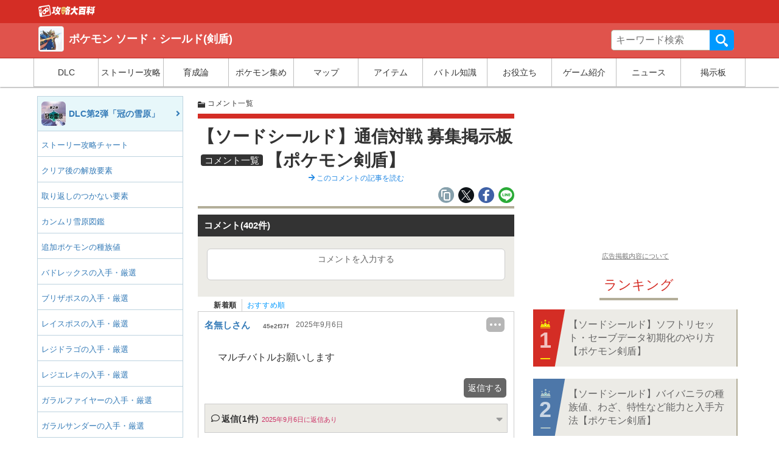

--- FILE ---
content_type: text/html; charset=UTF-8
request_url: https://pokemon.gamepedia.jp/ss/comments_post/2732
body_size: 50609
content:
<!doctype html>
<html      lang="ja">
<head>
  <meta charset="UTF-8"><script type="text/javascript">(window.NREUM||(NREUM={})).init={privacy:{cookies_enabled:false},ajax:{deny_list:[]},feature_flags:["soft_nav"]};(window.NREUM||(NREUM={})).loader_config={xpid:"VQQEV1JVCBAGU1FSBQIFX1E=",licenseKey:"55102de2df",applicationID:"670023295",browserID:"670023333"};;/*! For license information please see nr-loader-full-1.308.0.min.js.LICENSE.txt */
(()=>{var e,t,r={384:(e,t,r)=>{"use strict";r.d(t,{NT:()=>a,US:()=>u,Zm:()=>o,bQ:()=>d,dV:()=>c,pV:()=>l});var n=r(6154),i=r(1863),s=r(1910);const a={beacon:"bam.nr-data.net",errorBeacon:"bam.nr-data.net"};function o(){return n.gm.NREUM||(n.gm.NREUM={}),void 0===n.gm.newrelic&&(n.gm.newrelic=n.gm.NREUM),n.gm.NREUM}function c(){let e=o();return e.o||(e.o={ST:n.gm.setTimeout,SI:n.gm.setImmediate||n.gm.setInterval,CT:n.gm.clearTimeout,XHR:n.gm.XMLHttpRequest,REQ:n.gm.Request,EV:n.gm.Event,PR:n.gm.Promise,MO:n.gm.MutationObserver,FETCH:n.gm.fetch,WS:n.gm.WebSocket},(0,s.i)(...Object.values(e.o))),e}function d(e,t){let r=o();r.initializedAgents??={},t.initializedAt={ms:(0,i.t)(),date:new Date},r.initializedAgents[e]=t}function u(e,t){o()[e]=t}function l(){return function(){let e=o();const t=e.info||{};e.info={beacon:a.beacon,errorBeacon:a.errorBeacon,...t}}(),function(){let e=o();const t=e.init||{};e.init={...t}}(),c(),function(){let e=o();const t=e.loader_config||{};e.loader_config={...t}}(),o()}},782:(e,t,r)=>{"use strict";r.d(t,{T:()=>n});const n=r(860).K7.pageViewTiming},860:(e,t,r)=>{"use strict";r.d(t,{$J:()=>u,K7:()=>c,P3:()=>d,XX:()=>i,Yy:()=>o,df:()=>s,qY:()=>n,v4:()=>a});const n="events",i="jserrors",s="browser/blobs",a="rum",o="browser/logs",c={ajax:"ajax",genericEvents:"generic_events",jserrors:i,logging:"logging",metrics:"metrics",pageAction:"page_action",pageViewEvent:"page_view_event",pageViewTiming:"page_view_timing",sessionReplay:"session_replay",sessionTrace:"session_trace",softNav:"soft_navigations",spa:"spa"},d={[c.pageViewEvent]:1,[c.pageViewTiming]:2,[c.metrics]:3,[c.jserrors]:4,[c.spa]:5,[c.ajax]:6,[c.sessionTrace]:7,[c.softNav]:8,[c.sessionReplay]:9,[c.logging]:10,[c.genericEvents]:11},u={[c.pageViewEvent]:a,[c.pageViewTiming]:n,[c.ajax]:n,[c.spa]:n,[c.softNav]:n,[c.metrics]:i,[c.jserrors]:i,[c.sessionTrace]:s,[c.sessionReplay]:s,[c.logging]:o,[c.genericEvents]:"ins"}},944:(e,t,r)=>{"use strict";r.d(t,{R:()=>i});var n=r(3241);function i(e,t){"function"==typeof console.debug&&(console.debug("New Relic Warning: https://github.com/newrelic/newrelic-browser-agent/blob/main/docs/warning-codes.md#".concat(e),t),(0,n.W)({agentIdentifier:null,drained:null,type:"data",name:"warn",feature:"warn",data:{code:e,secondary:t}}))}},993:(e,t,r)=>{"use strict";r.d(t,{A$:()=>s,ET:()=>a,TZ:()=>o,p_:()=>i});var n=r(860);const i={ERROR:"ERROR",WARN:"WARN",INFO:"INFO",DEBUG:"DEBUG",TRACE:"TRACE"},s={OFF:0,ERROR:1,WARN:2,INFO:3,DEBUG:4,TRACE:5},a="log",o=n.K7.logging},1541:(e,t,r)=>{"use strict";r.d(t,{U:()=>i,f:()=>n});const n={MFE:"MFE",BA:"BA"};function i(e,t){if(2!==t?.harvestEndpointVersion)return{};const r=t.agentRef.runtime.appMetadata.agents[0].entityGuid;return e?{"source.id":e.id,"source.name":e.name,"source.type":e.type,"parent.id":e.parent?.id||r,"parent.type":e.parent?.type||n.BA}:{"entity.guid":r,appId:t.agentRef.info.applicationID}}},1687:(e,t,r)=>{"use strict";r.d(t,{Ak:()=>d,Ze:()=>h,x3:()=>u});var n=r(3241),i=r(7836),s=r(3606),a=r(860),o=r(2646);const c={};function d(e,t){const r={staged:!1,priority:a.P3[t]||0};l(e),c[e].get(t)||c[e].set(t,r)}function u(e,t){e&&c[e]&&(c[e].get(t)&&c[e].delete(t),p(e,t,!1),c[e].size&&f(e))}function l(e){if(!e)throw new Error("agentIdentifier required");c[e]||(c[e]=new Map)}function h(e="",t="feature",r=!1){if(l(e),!e||!c[e].get(t)||r)return p(e,t);c[e].get(t).staged=!0,f(e)}function f(e){const t=Array.from(c[e]);t.every(([e,t])=>t.staged)&&(t.sort((e,t)=>e[1].priority-t[1].priority),t.forEach(([t])=>{c[e].delete(t),p(e,t)}))}function p(e,t,r=!0){const a=e?i.ee.get(e):i.ee,c=s.i.handlers;if(!a.aborted&&a.backlog&&c){if((0,n.W)({agentIdentifier:e,type:"lifecycle",name:"drain",feature:t}),r){const e=a.backlog[t],r=c[t];if(r){for(let t=0;e&&t<e.length;++t)g(e[t],r);Object.entries(r).forEach(([e,t])=>{Object.values(t||{}).forEach(t=>{t[0]?.on&&t[0]?.context()instanceof o.y&&t[0].on(e,t[1])})})}}a.isolatedBacklog||delete c[t],a.backlog[t]=null,a.emit("drain-"+t,[])}}function g(e,t){var r=e[1];Object.values(t[r]||{}).forEach(t=>{var r=e[0];if(t[0]===r){var n=t[1],i=e[3],s=e[2];n.apply(i,s)}})}},1738:(e,t,r)=>{"use strict";r.d(t,{U:()=>f,Y:()=>h});var n=r(3241),i=r(9908),s=r(1863),a=r(944),o=r(5701),c=r(3969),d=r(8362),u=r(860),l=r(4261);function h(e,t,r,s){const h=s||r;!h||h[e]&&h[e]!==d.d.prototype[e]||(h[e]=function(){(0,i.p)(c.xV,["API/"+e+"/called"],void 0,u.K7.metrics,r.ee),(0,n.W)({agentIdentifier:r.agentIdentifier,drained:!!o.B?.[r.agentIdentifier],type:"data",name:"api",feature:l.Pl+e,data:{}});try{return t.apply(this,arguments)}catch(e){(0,a.R)(23,e)}})}function f(e,t,r,n,a){const o=e.info;null===r?delete o.jsAttributes[t]:o.jsAttributes[t]=r,(a||null===r)&&(0,i.p)(l.Pl+n,[(0,s.t)(),t,r],void 0,"session",e.ee)}},1741:(e,t,r)=>{"use strict";r.d(t,{W:()=>s});var n=r(944),i=r(4261);class s{#e(e,...t){if(this[e]!==s.prototype[e])return this[e](...t);(0,n.R)(35,e)}addPageAction(e,t){return this.#e(i.hG,e,t)}register(e){return this.#e(i.eY,e)}recordCustomEvent(e,t){return this.#e(i.fF,e,t)}setPageViewName(e,t){return this.#e(i.Fw,e,t)}setCustomAttribute(e,t,r){return this.#e(i.cD,e,t,r)}noticeError(e,t){return this.#e(i.o5,e,t)}setUserId(e,t=!1){return this.#e(i.Dl,e,t)}setApplicationVersion(e){return this.#e(i.nb,e)}setErrorHandler(e){return this.#e(i.bt,e)}addRelease(e,t){return this.#e(i.k6,e,t)}log(e,t){return this.#e(i.$9,e,t)}start(){return this.#e(i.d3)}finished(e){return this.#e(i.BL,e)}recordReplay(){return this.#e(i.CH)}pauseReplay(){return this.#e(i.Tb)}addToTrace(e){return this.#e(i.U2,e)}setCurrentRouteName(e){return this.#e(i.PA,e)}interaction(e){return this.#e(i.dT,e)}wrapLogger(e,t,r){return this.#e(i.Wb,e,t,r)}measure(e,t){return this.#e(i.V1,e,t)}consent(e){return this.#e(i.Pv,e)}}},1863:(e,t,r)=>{"use strict";function n(){return Math.floor(performance.now())}r.d(t,{t:()=>n})},1910:(e,t,r)=>{"use strict";r.d(t,{i:()=>s});var n=r(944);const i=new Map;function s(...e){return e.every(e=>{if(i.has(e))return i.get(e);const t="function"==typeof e?e.toString():"",r=t.includes("[native code]"),s=t.includes("nrWrapper");return r||s||(0,n.R)(64,e?.name||t),i.set(e,r),r})}},2555:(e,t,r)=>{"use strict";r.d(t,{D:()=>o,f:()=>a});var n=r(384),i=r(8122);const s={beacon:n.NT.beacon,errorBeacon:n.NT.errorBeacon,licenseKey:void 0,applicationID:void 0,sa:void 0,queueTime:void 0,applicationTime:void 0,ttGuid:void 0,user:void 0,account:void 0,product:void 0,extra:void 0,jsAttributes:{},userAttributes:void 0,atts:void 0,transactionName:void 0,tNamePlain:void 0};function a(e){try{return!!e.licenseKey&&!!e.errorBeacon&&!!e.applicationID}catch(e){return!1}}const o=e=>(0,i.a)(e,s)},2614:(e,t,r)=>{"use strict";r.d(t,{BB:()=>a,H3:()=>n,g:()=>d,iL:()=>c,tS:()=>o,uh:()=>i,wk:()=>s});const n="NRBA",i="SESSION",s=144e5,a=18e5,o={STARTED:"session-started",PAUSE:"session-pause",RESET:"session-reset",RESUME:"session-resume",UPDATE:"session-update"},c={SAME_TAB:"same-tab",CROSS_TAB:"cross-tab"},d={OFF:0,FULL:1,ERROR:2}},2646:(e,t,r)=>{"use strict";r.d(t,{y:()=>n});class n{constructor(e){this.contextId=e}}},2843:(e,t,r)=>{"use strict";r.d(t,{G:()=>s,u:()=>i});var n=r(3878);function i(e,t=!1,r,i){(0,n.DD)("visibilitychange",function(){if(t)return void("hidden"===document.visibilityState&&e());e(document.visibilityState)},r,i)}function s(e,t,r){(0,n.sp)("pagehide",e,t,r)}},3241:(e,t,r)=>{"use strict";r.d(t,{W:()=>s});var n=r(6154);const i="newrelic";function s(e={}){try{n.gm.dispatchEvent(new CustomEvent(i,{detail:e}))}catch(e){}}},3304:(e,t,r)=>{"use strict";r.d(t,{A:()=>s});var n=r(7836);const i=()=>{const e=new WeakSet;return(t,r)=>{if("object"==typeof r&&null!==r){if(e.has(r))return;e.add(r)}return r}};function s(e){try{return JSON.stringify(e,i())??""}catch(e){try{n.ee.emit("internal-error",[e])}catch(e){}return""}}},3333:(e,t,r)=>{"use strict";r.d(t,{$v:()=>u,TZ:()=>n,Xh:()=>c,Zp:()=>i,kd:()=>d,mq:()=>o,nf:()=>a,qN:()=>s});const n=r(860).K7.genericEvents,i=["auxclick","click","copy","keydown","paste","scrollend"],s=["focus","blur"],a=4,o=1e3,c=2e3,d=["PageAction","UserAction","BrowserPerformance"],u={RESOURCES:"experimental.resources",REGISTER:"register"}},3434:(e,t,r)=>{"use strict";r.d(t,{Jt:()=>s,YM:()=>d});var n=r(7836),i=r(5607);const s="nr@original:".concat(i.W),a=50;var o=Object.prototype.hasOwnProperty,c=!1;function d(e,t){return e||(e=n.ee),r.inPlace=function(e,t,n,i,s){n||(n="");const a="-"===n.charAt(0);for(let o=0;o<t.length;o++){const c=t[o],d=e[c];l(d)||(e[c]=r(d,a?c+n:n,i,c,s))}},r.flag=s,r;function r(t,r,n,c,d){return l(t)?t:(r||(r=""),nrWrapper[s]=t,function(e,t,r){if(Object.defineProperty&&Object.keys)try{return Object.keys(e).forEach(function(r){Object.defineProperty(t,r,{get:function(){return e[r]},set:function(t){return e[r]=t,t}})}),t}catch(e){u([e],r)}for(var n in e)o.call(e,n)&&(t[n]=e[n])}(t,nrWrapper,e),nrWrapper);function nrWrapper(){var s,o,l,h;let f;try{o=this,s=[...arguments],l="function"==typeof n?n(s,o):n||{}}catch(t){u([t,"",[s,o,c],l],e)}i(r+"start",[s,o,c],l,d);const p=performance.now();let g;try{return h=t.apply(o,s),g=performance.now(),h}catch(e){throw g=performance.now(),i(r+"err",[s,o,e],l,d),f=e,f}finally{const e=g-p,t={start:p,end:g,duration:e,isLongTask:e>=a,methodName:c,thrownError:f};t.isLongTask&&i("long-task",[t,o],l,d),i(r+"end",[s,o,h],l,d)}}}function i(r,n,i,s){if(!c||t){var a=c;c=!0;try{e.emit(r,n,i,t,s)}catch(t){u([t,r,n,i],e)}c=a}}}function u(e,t){t||(t=n.ee);try{t.emit("internal-error",e)}catch(e){}}function l(e){return!(e&&"function"==typeof e&&e.apply&&!e[s])}},3606:(e,t,r)=>{"use strict";r.d(t,{i:()=>s});var n=r(9908);s.on=a;var i=s.handlers={};function s(e,t,r,s){a(s||n.d,i,e,t,r)}function a(e,t,r,i,s){s||(s="feature"),e||(e=n.d);var a=t[s]=t[s]||{};(a[r]=a[r]||[]).push([e,i])}},3738:(e,t,r)=>{"use strict";r.d(t,{He:()=>i,Kp:()=>o,Lc:()=>d,Rz:()=>u,TZ:()=>n,bD:()=>s,d3:()=>a,jx:()=>l,sl:()=>h,uP:()=>c});const n=r(860).K7.sessionTrace,i="bstResource",s="resource",a="-start",o="-end",c="fn"+a,d="fn"+o,u="pushState",l=1e3,h=3e4},3785:(e,t,r)=>{"use strict";r.d(t,{R:()=>c,b:()=>d});var n=r(9908),i=r(1863),s=r(860),a=r(3969),o=r(993);function c(e,t,r={},c=o.p_.INFO,d=!0,u,l=(0,i.t)()){(0,n.p)(a.xV,["API/logging/".concat(c.toLowerCase(),"/called")],void 0,s.K7.metrics,e),(0,n.p)(o.ET,[l,t,r,c,d,u],void 0,s.K7.logging,e)}function d(e){return"string"==typeof e&&Object.values(o.p_).some(t=>t===e.toUpperCase().trim())}},3878:(e,t,r)=>{"use strict";function n(e,t){return{capture:e,passive:!1,signal:t}}function i(e,t,r=!1,i){window.addEventListener(e,t,n(r,i))}function s(e,t,r=!1,i){document.addEventListener(e,t,n(r,i))}r.d(t,{DD:()=>s,jT:()=>n,sp:()=>i})},3969:(e,t,r)=>{"use strict";r.d(t,{TZ:()=>n,XG:()=>o,rs:()=>i,xV:()=>a,z_:()=>s});const n=r(860).K7.metrics,i="sm",s="cm",a="storeSupportabilityMetrics",o="storeEventMetrics"},4234:(e,t,r)=>{"use strict";r.d(t,{W:()=>s});var n=r(7836),i=r(1687);class s{constructor(e,t){this.agentIdentifier=e,this.ee=n.ee.get(e),this.featureName=t,this.blocked=!1}deregisterDrain(){(0,i.x3)(this.agentIdentifier,this.featureName)}}},4261:(e,t,r)=>{"use strict";r.d(t,{$9:()=>d,BL:()=>o,CH:()=>f,Dl:()=>w,Fw:()=>y,PA:()=>m,Pl:()=>n,Pv:()=>T,Tb:()=>l,U2:()=>s,V1:()=>E,Wb:()=>x,bt:()=>b,cD:()=>v,d3:()=>R,dT:()=>c,eY:()=>p,fF:()=>h,hG:()=>i,k6:()=>a,nb:()=>g,o5:()=>u});const n="api-",i="addPageAction",s="addToTrace",a="addRelease",o="finished",c="interaction",d="log",u="noticeError",l="pauseReplay",h="recordCustomEvent",f="recordReplay",p="register",g="setApplicationVersion",m="setCurrentRouteName",v="setCustomAttribute",b="setErrorHandler",y="setPageViewName",w="setUserId",R="start",x="wrapLogger",E="measure",T="consent"},5205:(e,t,r)=>{"use strict";r.d(t,{j:()=>S});var n=r(384),i=r(1741);var s=r(2555),a=r(3333);const o=e=>{if(!e||"string"!=typeof e)return!1;try{document.createDocumentFragment().querySelector(e)}catch{return!1}return!0};var c=r(2614),d=r(944),u=r(8122);const l="[data-nr-mask]",h=e=>(0,u.a)(e,(()=>{const e={feature_flags:[],experimental:{allow_registered_children:!1,resources:!1},mask_selector:"*",block_selector:"[data-nr-block]",mask_input_options:{color:!1,date:!1,"datetime-local":!1,email:!1,month:!1,number:!1,range:!1,search:!1,tel:!1,text:!1,time:!1,url:!1,week:!1,textarea:!1,select:!1,password:!0}};return{ajax:{deny_list:void 0,block_internal:!0,enabled:!0,autoStart:!0},api:{get allow_registered_children(){return e.feature_flags.includes(a.$v.REGISTER)||e.experimental.allow_registered_children},set allow_registered_children(t){e.experimental.allow_registered_children=t},duplicate_registered_data:!1},browser_consent_mode:{enabled:!1},distributed_tracing:{enabled:void 0,exclude_newrelic_header:void 0,cors_use_newrelic_header:void 0,cors_use_tracecontext_headers:void 0,allowed_origins:void 0},get feature_flags(){return e.feature_flags},set feature_flags(t){e.feature_flags=t},generic_events:{enabled:!0,autoStart:!0},harvest:{interval:30},jserrors:{enabled:!0,autoStart:!0},logging:{enabled:!0,autoStart:!0},metrics:{enabled:!0,autoStart:!0},obfuscate:void 0,page_action:{enabled:!0},page_view_event:{enabled:!0,autoStart:!0},page_view_timing:{enabled:!0,autoStart:!0},performance:{capture_marks:!1,capture_measures:!1,capture_detail:!0,resources:{get enabled(){return e.feature_flags.includes(a.$v.RESOURCES)||e.experimental.resources},set enabled(t){e.experimental.resources=t},asset_types:[],first_party_domains:[],ignore_newrelic:!0}},privacy:{cookies_enabled:!0},proxy:{assets:void 0,beacon:void 0},session:{expiresMs:c.wk,inactiveMs:c.BB},session_replay:{autoStart:!0,enabled:!1,preload:!1,sampling_rate:10,error_sampling_rate:100,collect_fonts:!1,inline_images:!1,fix_stylesheets:!0,mask_all_inputs:!0,get mask_text_selector(){return e.mask_selector},set mask_text_selector(t){o(t)?e.mask_selector="".concat(t,",").concat(l):""===t||null===t?e.mask_selector=l:(0,d.R)(5,t)},get block_class(){return"nr-block"},get ignore_class(){return"nr-ignore"},get mask_text_class(){return"nr-mask"},get block_selector(){return e.block_selector},set block_selector(t){o(t)?e.block_selector+=",".concat(t):""!==t&&(0,d.R)(6,t)},get mask_input_options(){return e.mask_input_options},set mask_input_options(t){t&&"object"==typeof t?e.mask_input_options={...t,password:!0}:(0,d.R)(7,t)}},session_trace:{enabled:!0,autoStart:!0},soft_navigations:{enabled:!0,autoStart:!0},spa:{enabled:!0,autoStart:!0},ssl:void 0,user_actions:{enabled:!0,elementAttributes:["id","className","tagName","type"]}}})());var f=r(6154),p=r(9324);let g=0;const m={buildEnv:p.F3,distMethod:p.Xs,version:p.xv,originTime:f.WN},v={consented:!1},b={appMetadata:{},get consented(){return this.session?.state?.consent||v.consented},set consented(e){v.consented=e},customTransaction:void 0,denyList:void 0,disabled:!1,harvester:void 0,isolatedBacklog:!1,isRecording:!1,loaderType:void 0,maxBytes:3e4,obfuscator:void 0,onerror:void 0,ptid:void 0,releaseIds:{},session:void 0,timeKeeper:void 0,registeredEntities:[],jsAttributesMetadata:{bytes:0},get harvestCount(){return++g}},y=e=>{const t=(0,u.a)(e,b),r=Object.keys(m).reduce((e,t)=>(e[t]={value:m[t],writable:!1,configurable:!0,enumerable:!0},e),{});return Object.defineProperties(t,r)};var w=r(5701);const R=e=>{const t=e.startsWith("http");e+="/",r.p=t?e:"https://"+e};var x=r(7836),E=r(3241);const T={accountID:void 0,trustKey:void 0,agentID:void 0,licenseKey:void 0,applicationID:void 0,xpid:void 0},A=e=>(0,u.a)(e,T),_=new Set;function S(e,t={},r,a){let{init:o,info:c,loader_config:d,runtime:u={},exposed:l=!0}=t;if(!c){const e=(0,n.pV)();o=e.init,c=e.info,d=e.loader_config}e.init=h(o||{}),e.loader_config=A(d||{}),c.jsAttributes??={},f.bv&&(c.jsAttributes.isWorker=!0),e.info=(0,s.D)(c);const p=e.init,g=[c.beacon,c.errorBeacon];_.has(e.agentIdentifier)||(p.proxy.assets&&(R(p.proxy.assets),g.push(p.proxy.assets)),p.proxy.beacon&&g.push(p.proxy.beacon),e.beacons=[...g],function(e){const t=(0,n.pV)();Object.getOwnPropertyNames(i.W.prototype).forEach(r=>{const n=i.W.prototype[r];if("function"!=typeof n||"constructor"===n)return;let s=t[r];e[r]&&!1!==e.exposed&&"micro-agent"!==e.runtime?.loaderType&&(t[r]=(...t)=>{const n=e[r](...t);return s?s(...t):n})})}(e),(0,n.US)("activatedFeatures",w.B)),u.denyList=[...p.ajax.deny_list||[],...p.ajax.block_internal?g:[]],u.ptid=e.agentIdentifier,u.loaderType=r,e.runtime=y(u),_.has(e.agentIdentifier)||(e.ee=x.ee.get(e.agentIdentifier),e.exposed=l,(0,E.W)({agentIdentifier:e.agentIdentifier,drained:!!w.B?.[e.agentIdentifier],type:"lifecycle",name:"initialize",feature:void 0,data:e.config})),_.add(e.agentIdentifier)}},5270:(e,t,r)=>{"use strict";r.d(t,{Aw:()=>a,SR:()=>s,rF:()=>o});var n=r(384),i=r(7767);function s(e){return!!(0,n.dV)().o.MO&&(0,i.V)(e)&&!0===e?.session_trace.enabled}function a(e){return!0===e?.session_replay.preload&&s(e)}function o(e,t){try{if("string"==typeof t?.type){if("password"===t.type.toLowerCase())return"*".repeat(e?.length||0);if(void 0!==t?.dataset?.nrUnmask||t?.classList?.contains("nr-unmask"))return e}}catch(e){}return"string"==typeof e?e.replace(/[\S]/g,"*"):"*".repeat(e?.length||0)}},5289:(e,t,r)=>{"use strict";r.d(t,{GG:()=>a,Qr:()=>c,sB:()=>o});var n=r(3878),i=r(6389);function s(){return"undefined"==typeof document||"complete"===document.readyState}function a(e,t){if(s())return e();const r=(0,i.J)(e),a=setInterval(()=>{s()&&(clearInterval(a),r())},500);(0,n.sp)("load",r,t)}function o(e){if(s())return e();(0,n.DD)("DOMContentLoaded",e)}function c(e){if(s())return e();(0,n.sp)("popstate",e)}},5607:(e,t,r)=>{"use strict";r.d(t,{W:()=>n});const n=(0,r(9566).bz)()},5701:(e,t,r)=>{"use strict";r.d(t,{B:()=>s,t:()=>a});var n=r(3241);const i=new Set,s={};function a(e,t){const r=t.agentIdentifier;s[r]??={},e&&"object"==typeof e&&(i.has(r)||(t.ee.emit("rumresp",[e]),s[r]=e,i.add(r),(0,n.W)({agentIdentifier:r,loaded:!0,drained:!0,type:"lifecycle",name:"load",feature:void 0,data:e})))}},6154:(e,t,r)=>{"use strict";r.d(t,{OF:()=>d,RI:()=>i,WN:()=>h,bv:()=>s,eN:()=>f,gm:()=>a,lR:()=>l,m:()=>c,mw:()=>o,sb:()=>u});var n=r(1863);const i="undefined"!=typeof window&&!!window.document,s="undefined"!=typeof WorkerGlobalScope&&("undefined"!=typeof self&&self instanceof WorkerGlobalScope&&self.navigator instanceof WorkerNavigator||"undefined"!=typeof globalThis&&globalThis instanceof WorkerGlobalScope&&globalThis.navigator instanceof WorkerNavigator),a=i?window:"undefined"!=typeof WorkerGlobalScope&&("undefined"!=typeof self&&self instanceof WorkerGlobalScope&&self||"undefined"!=typeof globalThis&&globalThis instanceof WorkerGlobalScope&&globalThis),o=Boolean("hidden"===a?.document?.visibilityState),c=""+a?.location,d=/iPad|iPhone|iPod/.test(a.navigator?.userAgent),u=d&&"undefined"==typeof SharedWorker,l=(()=>{const e=a.navigator?.userAgent?.match(/Firefox[/\s](\d+\.\d+)/);return Array.isArray(e)&&e.length>=2?+e[1]:0})(),h=Date.now()-(0,n.t)(),f=()=>"undefined"!=typeof PerformanceNavigationTiming&&a?.performance?.getEntriesByType("navigation")?.[0]?.responseStart},6344:(e,t,r)=>{"use strict";r.d(t,{BB:()=>u,Qb:()=>l,TZ:()=>i,Ug:()=>a,Vh:()=>s,_s:()=>o,bc:()=>d,yP:()=>c});var n=r(2614);const i=r(860).K7.sessionReplay,s="errorDuringReplay",a=.12,o={DomContentLoaded:0,Load:1,FullSnapshot:2,IncrementalSnapshot:3,Meta:4,Custom:5},c={[n.g.ERROR]:15e3,[n.g.FULL]:3e5,[n.g.OFF]:0},d={RESET:{message:"Session was reset",sm:"Reset"},IMPORT:{message:"Recorder failed to import",sm:"Import"},TOO_MANY:{message:"429: Too Many Requests",sm:"Too-Many"},TOO_BIG:{message:"Payload was too large",sm:"Too-Big"},CROSS_TAB:{message:"Session Entity was set to OFF on another tab",sm:"Cross-Tab"},ENTITLEMENTS:{message:"Session Replay is not allowed and will not be started",sm:"Entitlement"}},u=5e3,l={API:"api",RESUME:"resume",SWITCH_TO_FULL:"switchToFull",INITIALIZE:"initialize",PRELOAD:"preload"}},6389:(e,t,r)=>{"use strict";function n(e,t=500,r={}){const n=r?.leading||!1;let i;return(...r)=>{n&&void 0===i&&(e.apply(this,r),i=setTimeout(()=>{i=clearTimeout(i)},t)),n||(clearTimeout(i),i=setTimeout(()=>{e.apply(this,r)},t))}}function i(e){let t=!1;return(...r)=>{t||(t=!0,e.apply(this,r))}}r.d(t,{J:()=>i,s:()=>n})},6630:(e,t,r)=>{"use strict";r.d(t,{T:()=>n});const n=r(860).K7.pageViewEvent},6774:(e,t,r)=>{"use strict";r.d(t,{T:()=>n});const n=r(860).K7.jserrors},7295:(e,t,r)=>{"use strict";r.d(t,{Xv:()=>a,gX:()=>i,iW:()=>s});var n=[];function i(e){if(!e||s(e))return!1;if(0===n.length)return!0;if("*"===n[0].hostname)return!1;for(var t=0;t<n.length;t++){var r=n[t];if(r.hostname.test(e.hostname)&&r.pathname.test(e.pathname))return!1}return!0}function s(e){return void 0===e.hostname}function a(e){if(n=[],e&&e.length)for(var t=0;t<e.length;t++){let r=e[t];if(!r)continue;if("*"===r)return void(n=[{hostname:"*"}]);0===r.indexOf("http://")?r=r.substring(7):0===r.indexOf("https://")&&(r=r.substring(8));const i=r.indexOf("/");let s,a;i>0?(s=r.substring(0,i),a=r.substring(i)):(s=r,a="*");let[c]=s.split(":");n.push({hostname:o(c),pathname:o(a,!0)})}}function o(e,t=!1){const r=e.replace(/[.+?^${}()|[\]\\]/g,e=>"\\"+e).replace(/\*/g,".*?");return new RegExp((t?"^":"")+r+"$")}},7485:(e,t,r)=>{"use strict";r.d(t,{D:()=>i});var n=r(6154);function i(e){if(0===(e||"").indexOf("data:"))return{protocol:"data"};try{const t=new URL(e,location.href),r={port:t.port,hostname:t.hostname,pathname:t.pathname,search:t.search,protocol:t.protocol.slice(0,t.protocol.indexOf(":")),sameOrigin:t.protocol===n.gm?.location?.protocol&&t.host===n.gm?.location?.host};return r.port&&""!==r.port||("http:"===t.protocol&&(r.port="80"),"https:"===t.protocol&&(r.port="443")),r.pathname&&""!==r.pathname?r.pathname.startsWith("/")||(r.pathname="/".concat(r.pathname)):r.pathname="/",r}catch(e){return{}}}},7699:(e,t,r)=>{"use strict";r.d(t,{It:()=>s,KC:()=>o,No:()=>i,qh:()=>a});var n=r(860);const i=16e3,s=1e6,a="SESSION_ERROR",o={[n.K7.logging]:!0,[n.K7.genericEvents]:!1,[n.K7.jserrors]:!1,[n.K7.ajax]:!1}},7767:(e,t,r)=>{"use strict";r.d(t,{V:()=>i});var n=r(6154);const i=e=>n.RI&&!0===e?.privacy.cookies_enabled},7836:(e,t,r)=>{"use strict";r.d(t,{P:()=>o,ee:()=>c});var n=r(384),i=r(8990),s=r(2646),a=r(5607);const o="nr@context:".concat(a.W),c=function e(t,r){var n={},a={},u={},l=!1;try{l=16===r.length&&d.initializedAgents?.[r]?.runtime.isolatedBacklog}catch(e){}var h={on:p,addEventListener:p,removeEventListener:function(e,t){var r=n[e];if(!r)return;for(var i=0;i<r.length;i++)r[i]===t&&r.splice(i,1)},emit:function(e,r,n,i,s){!1!==s&&(s=!0);if(c.aborted&&!i)return;t&&s&&t.emit(e,r,n);var o=f(n);g(e).forEach(e=>{e.apply(o,r)});var d=v()[a[e]];d&&d.push([h,e,r,o]);return o},get:m,listeners:g,context:f,buffer:function(e,t){const r=v();if(t=t||"feature",h.aborted)return;Object.entries(e||{}).forEach(([e,n])=>{a[n]=t,t in r||(r[t]=[])})},abort:function(){h._aborted=!0,Object.keys(h.backlog).forEach(e=>{delete h.backlog[e]})},isBuffering:function(e){return!!v()[a[e]]},debugId:r,backlog:l?{}:t&&"object"==typeof t.backlog?t.backlog:{},isolatedBacklog:l};return Object.defineProperty(h,"aborted",{get:()=>{let e=h._aborted||!1;return e||(t&&(e=t.aborted),e)}}),h;function f(e){return e&&e instanceof s.y?e:e?(0,i.I)(e,o,()=>new s.y(o)):new s.y(o)}function p(e,t){n[e]=g(e).concat(t)}function g(e){return n[e]||[]}function m(t){return u[t]=u[t]||e(h,t)}function v(){return h.backlog}}(void 0,"globalEE"),d=(0,n.Zm)();d.ee||(d.ee=c)},8122:(e,t,r)=>{"use strict";r.d(t,{a:()=>i});var n=r(944);function i(e,t){try{if(!e||"object"!=typeof e)return(0,n.R)(3);if(!t||"object"!=typeof t)return(0,n.R)(4);const r=Object.create(Object.getPrototypeOf(t),Object.getOwnPropertyDescriptors(t)),s=0===Object.keys(r).length?e:r;for(let a in s)if(void 0!==e[a])try{if(null===e[a]){r[a]=null;continue}Array.isArray(e[a])&&Array.isArray(t[a])?r[a]=Array.from(new Set([...e[a],...t[a]])):"object"==typeof e[a]&&"object"==typeof t[a]?r[a]=i(e[a],t[a]):r[a]=e[a]}catch(e){r[a]||(0,n.R)(1,e)}return r}catch(e){(0,n.R)(2,e)}}},8139:(e,t,r)=>{"use strict";r.d(t,{u:()=>h});var n=r(7836),i=r(3434),s=r(8990),a=r(6154);const o={},c=a.gm.XMLHttpRequest,d="addEventListener",u="removeEventListener",l="nr@wrapped:".concat(n.P);function h(e){var t=function(e){return(e||n.ee).get("events")}(e);if(o[t.debugId]++)return t;o[t.debugId]=1;var r=(0,i.YM)(t,!0);function h(e){r.inPlace(e,[d,u],"-",p)}function p(e,t){return e[1]}return"getPrototypeOf"in Object&&(a.RI&&f(document,h),c&&f(c.prototype,h),f(a.gm,h)),t.on(d+"-start",function(e,t){var n=e[1];if(null!==n&&("function"==typeof n||"object"==typeof n)&&"newrelic"!==e[0]){var i=(0,s.I)(n,l,function(){var e={object:function(){if("function"!=typeof n.handleEvent)return;return n.handleEvent.apply(n,arguments)},function:n}[typeof n];return e?r(e,"fn-",null,e.name||"anonymous"):n});this.wrapped=e[1]=i}}),t.on(u+"-start",function(e){e[1]=this.wrapped||e[1]}),t}function f(e,t,...r){let n=e;for(;"object"==typeof n&&!Object.prototype.hasOwnProperty.call(n,d);)n=Object.getPrototypeOf(n);n&&t(n,...r)}},8362:(e,t,r)=>{"use strict";r.d(t,{d:()=>s});var n=r(9566),i=r(1741);class s extends i.W{agentIdentifier=(0,n.LA)(16)}},8374:(e,t,r)=>{r.nc=(()=>{try{return document?.currentScript?.nonce}catch(e){}return""})()},8990:(e,t,r)=>{"use strict";r.d(t,{I:()=>i});var n=Object.prototype.hasOwnProperty;function i(e,t,r){if(n.call(e,t))return e[t];var i=r();if(Object.defineProperty&&Object.keys)try{return Object.defineProperty(e,t,{value:i,writable:!0,enumerable:!1}),i}catch(e){}return e[t]=i,i}},9119:(e,t,r)=>{"use strict";r.d(t,{L:()=>s});var n=/([^?#]*)[^#]*(#[^?]*|$).*/,i=/([^?#]*)().*/;function s(e,t){return e?e.replace(t?n:i,"$1$2"):e}},9300:(e,t,r)=>{"use strict";r.d(t,{T:()=>n});const n=r(860).K7.ajax},9324:(e,t,r)=>{"use strict";r.d(t,{AJ:()=>a,F3:()=>i,Xs:()=>s,Yq:()=>o,xv:()=>n});const n="1.308.0",i="PROD",s="CDN",a="@newrelic/rrweb",o="1.0.1"},9566:(e,t,r)=>{"use strict";r.d(t,{LA:()=>o,ZF:()=>c,bz:()=>a,el:()=>d});var n=r(6154);const i="xxxxxxxx-xxxx-4xxx-yxxx-xxxxxxxxxxxx";function s(e,t){return e?15&e[t]:16*Math.random()|0}function a(){const e=n.gm?.crypto||n.gm?.msCrypto;let t,r=0;return e&&e.getRandomValues&&(t=e.getRandomValues(new Uint8Array(30))),i.split("").map(e=>"x"===e?s(t,r++).toString(16):"y"===e?(3&s()|8).toString(16):e).join("")}function o(e){const t=n.gm?.crypto||n.gm?.msCrypto;let r,i=0;t&&t.getRandomValues&&(r=t.getRandomValues(new Uint8Array(e)));const a=[];for(var o=0;o<e;o++)a.push(s(r,i++).toString(16));return a.join("")}function c(){return o(16)}function d(){return o(32)}},9908:(e,t,r)=>{"use strict";r.d(t,{d:()=>n,p:()=>i});var n=r(7836).ee.get("handle");function i(e,t,r,i,s){s?(s.buffer([e],i),s.emit(e,t,r)):(n.buffer([e],i),n.emit(e,t,r))}}},n={};function i(e){var t=n[e];if(void 0!==t)return t.exports;var s=n[e]={exports:{}};return r[e](s,s.exports,i),s.exports}i.m=r,i.d=(e,t)=>{for(var r in t)i.o(t,r)&&!i.o(e,r)&&Object.defineProperty(e,r,{enumerable:!0,get:t[r]})},i.f={},i.e=e=>Promise.all(Object.keys(i.f).reduce((t,r)=>(i.f[r](e,t),t),[])),i.u=e=>({95:"nr-full-compressor",222:"nr-full-recorder",891:"nr-full"}[e]+"-1.308.0.min.js"),i.o=(e,t)=>Object.prototype.hasOwnProperty.call(e,t),e={},t="NRBA-1.308.0.PROD:",i.l=(r,n,s,a)=>{if(e[r])e[r].push(n);else{var o,c;if(void 0!==s)for(var d=document.getElementsByTagName("script"),u=0;u<d.length;u++){var l=d[u];if(l.getAttribute("src")==r||l.getAttribute("data-webpack")==t+s){o=l;break}}if(!o){c=!0;var h={891:"sha512-fcveNDcpRQS9OweGhN4uJe88Qmg+EVyH6j/wngwL2Le0m7LYyz7q+JDx7KBxsdDF4TaPVsSmHg12T3pHwdLa7w==",222:"sha512-O8ZzdvgB4fRyt7k2Qrr4STpR+tCA2mcQEig6/dP3rRy9uEx1CTKQ6cQ7Src0361y7xS434ua+zIPo265ZpjlEg==",95:"sha512-jDWejat/6/UDex/9XjYoPPmpMPuEvBCSuCg/0tnihjbn5bh9mP3An0NzFV9T5Tc+3kKhaXaZA8UIKPAanD2+Gw=="};(o=document.createElement("script")).charset="utf-8",i.nc&&o.setAttribute("nonce",i.nc),o.setAttribute("data-webpack",t+s),o.src=r,0!==o.src.indexOf(window.location.origin+"/")&&(o.crossOrigin="anonymous"),h[a]&&(o.integrity=h[a])}e[r]=[n];var f=(t,n)=>{o.onerror=o.onload=null,clearTimeout(p);var i=e[r];if(delete e[r],o.parentNode&&o.parentNode.removeChild(o),i&&i.forEach(e=>e(n)),t)return t(n)},p=setTimeout(f.bind(null,void 0,{type:"timeout",target:o}),12e4);o.onerror=f.bind(null,o.onerror),o.onload=f.bind(null,o.onload),c&&document.head.appendChild(o)}},i.r=e=>{"undefined"!=typeof Symbol&&Symbol.toStringTag&&Object.defineProperty(e,Symbol.toStringTag,{value:"Module"}),Object.defineProperty(e,"__esModule",{value:!0})},i.p="https://js-agent.newrelic.com/",(()=>{var e={85:0,959:0};i.f.j=(t,r)=>{var n=i.o(e,t)?e[t]:void 0;if(0!==n)if(n)r.push(n[2]);else{var s=new Promise((r,i)=>n=e[t]=[r,i]);r.push(n[2]=s);var a=i.p+i.u(t),o=new Error;i.l(a,r=>{if(i.o(e,t)&&(0!==(n=e[t])&&(e[t]=void 0),n)){var s=r&&("load"===r.type?"missing":r.type),a=r&&r.target&&r.target.src;o.message="Loading chunk "+t+" failed: ("+s+": "+a+")",o.name="ChunkLoadError",o.type=s,o.request=a,n[1](o)}},"chunk-"+t,t)}};var t=(t,r)=>{var n,s,[a,o,c]=r,d=0;if(a.some(t=>0!==e[t])){for(n in o)i.o(o,n)&&(i.m[n]=o[n]);if(c)c(i)}for(t&&t(r);d<a.length;d++)s=a[d],i.o(e,s)&&e[s]&&e[s][0](),e[s]=0},r=self["webpackChunk:NRBA-1.308.0.PROD"]=self["webpackChunk:NRBA-1.308.0.PROD"]||[];r.forEach(t.bind(null,0)),r.push=t.bind(null,r.push.bind(r))})(),(()=>{"use strict";i(8374);var e=i(8362),t=i(860);const r=Object.values(t.K7);var n=i(5205);var s=i(9908),a=i(1863),o=i(4261),c=i(1738);var d=i(1687),u=i(4234),l=i(5289),h=i(6154),f=i(944),p=i(5270),g=i(7767),m=i(6389),v=i(7699);class b extends u.W{constructor(e,t){super(e.agentIdentifier,t),this.agentRef=e,this.abortHandler=void 0,this.featAggregate=void 0,this.loadedSuccessfully=void 0,this.onAggregateImported=new Promise(e=>{this.loadedSuccessfully=e}),this.deferred=Promise.resolve(),!1===e.init[this.featureName].autoStart?this.deferred=new Promise((t,r)=>{this.ee.on("manual-start-all",(0,m.J)(()=>{(0,d.Ak)(e.agentIdentifier,this.featureName),t()}))}):(0,d.Ak)(e.agentIdentifier,t)}importAggregator(e,t,r={}){if(this.featAggregate)return;const n=async()=>{let n;await this.deferred;try{if((0,g.V)(e.init)){const{setupAgentSession:t}=await i.e(891).then(i.bind(i,8766));n=t(e)}}catch(e){(0,f.R)(20,e),this.ee.emit("internal-error",[e]),(0,s.p)(v.qh,[e],void 0,this.featureName,this.ee)}try{if(!this.#t(this.featureName,n,e.init))return(0,d.Ze)(this.agentIdentifier,this.featureName),void this.loadedSuccessfully(!1);const{Aggregate:i}=await t();this.featAggregate=new i(e,r),e.runtime.harvester.initializedAggregates.push(this.featAggregate),this.loadedSuccessfully(!0)}catch(e){(0,f.R)(34,e),this.abortHandler?.(),(0,d.Ze)(this.agentIdentifier,this.featureName,!0),this.loadedSuccessfully(!1),this.ee&&this.ee.abort()}};h.RI?(0,l.GG)(()=>n(),!0):n()}#t(e,r,n){if(this.blocked)return!1;switch(e){case t.K7.sessionReplay:return(0,p.SR)(n)&&!!r;case t.K7.sessionTrace:return!!r;default:return!0}}}var y=i(6630),w=i(2614),R=i(3241);class x extends b{static featureName=y.T;constructor(e){var t;super(e,y.T),this.setupInspectionEvents(e.agentIdentifier),t=e,(0,c.Y)(o.Fw,function(e,r){"string"==typeof e&&("/"!==e.charAt(0)&&(e="/"+e),t.runtime.customTransaction=(r||"http://custom.transaction")+e,(0,s.p)(o.Pl+o.Fw,[(0,a.t)()],void 0,void 0,t.ee))},t),this.importAggregator(e,()=>i.e(891).then(i.bind(i,3718)))}setupInspectionEvents(e){const t=(t,r)=>{t&&(0,R.W)({agentIdentifier:e,timeStamp:t.timeStamp,loaded:"complete"===t.target.readyState,type:"window",name:r,data:t.target.location+""})};(0,l.sB)(e=>{t(e,"DOMContentLoaded")}),(0,l.GG)(e=>{t(e,"load")}),(0,l.Qr)(e=>{t(e,"navigate")}),this.ee.on(w.tS.UPDATE,(t,r)=>{(0,R.W)({agentIdentifier:e,type:"lifecycle",name:"session",data:r})})}}var E=i(384);class T extends e.d{constructor(e){var t;(super(),h.gm)?(this.features={},(0,E.bQ)(this.agentIdentifier,this),this.desiredFeatures=new Set(e.features||[]),this.desiredFeatures.add(x),(0,n.j)(this,e,e.loaderType||"agent"),t=this,(0,c.Y)(o.cD,function(e,r,n=!1){if("string"==typeof e){if(["string","number","boolean"].includes(typeof r)||null===r)return(0,c.U)(t,e,r,o.cD,n);(0,f.R)(40,typeof r)}else(0,f.R)(39,typeof e)},t),function(e){(0,c.Y)(o.Dl,function(t,r=!1){if("string"!=typeof t&&null!==t)return void(0,f.R)(41,typeof t);const n=e.info.jsAttributes["enduser.id"];r&&null!=n&&n!==t?(0,s.p)(o.Pl+"setUserIdAndResetSession",[t],void 0,"session",e.ee):(0,c.U)(e,"enduser.id",t,o.Dl,!0)},e)}(this),function(e){(0,c.Y)(o.nb,function(t){if("string"==typeof t||null===t)return(0,c.U)(e,"application.version",t,o.nb,!1);(0,f.R)(42,typeof t)},e)}(this),function(e){(0,c.Y)(o.d3,function(){e.ee.emit("manual-start-all")},e)}(this),function(e){(0,c.Y)(o.Pv,function(t=!0){if("boolean"==typeof t){if((0,s.p)(o.Pl+o.Pv,[t],void 0,"session",e.ee),e.runtime.consented=t,t){const t=e.features.page_view_event;t.onAggregateImported.then(e=>{const r=t.featAggregate;e&&!r.sentRum&&r.sendRum()})}}else(0,f.R)(65,typeof t)},e)}(this),this.run()):(0,f.R)(21)}get config(){return{info:this.info,init:this.init,loader_config:this.loader_config,runtime:this.runtime}}get api(){return this}run(){try{const e=function(e){const t={};return r.forEach(r=>{t[r]=!!e[r]?.enabled}),t}(this.init),n=[...this.desiredFeatures];n.sort((e,r)=>t.P3[e.featureName]-t.P3[r.featureName]),n.forEach(r=>{if(!e[r.featureName]&&r.featureName!==t.K7.pageViewEvent)return;if(r.featureName===t.K7.spa)return void(0,f.R)(67);const n=function(e){switch(e){case t.K7.ajax:return[t.K7.jserrors];case t.K7.sessionTrace:return[t.K7.ajax,t.K7.pageViewEvent];case t.K7.sessionReplay:return[t.K7.sessionTrace];case t.K7.pageViewTiming:return[t.K7.pageViewEvent];default:return[]}}(r.featureName).filter(e=>!(e in this.features));n.length>0&&(0,f.R)(36,{targetFeature:r.featureName,missingDependencies:n}),this.features[r.featureName]=new r(this)})}catch(e){(0,f.R)(22,e);for(const e in this.features)this.features[e].abortHandler?.();const t=(0,E.Zm)();delete t.initializedAgents[this.agentIdentifier]?.features,delete this.sharedAggregator;return t.ee.get(this.agentIdentifier).abort(),!1}}}var A=i(2843),_=i(782);class S extends b{static featureName=_.T;constructor(e){super(e,_.T),h.RI&&((0,A.u)(()=>(0,s.p)("docHidden",[(0,a.t)()],void 0,_.T,this.ee),!0),(0,A.G)(()=>(0,s.p)("winPagehide",[(0,a.t)()],void 0,_.T,this.ee)),this.importAggregator(e,()=>i.e(891).then(i.bind(i,9018))))}}var O=i(3969);class I extends b{static featureName=O.TZ;constructor(e){super(e,O.TZ),h.RI&&document.addEventListener("securitypolicyviolation",e=>{(0,s.p)(O.xV,["Generic/CSPViolation/Detected"],void 0,this.featureName,this.ee)}),this.importAggregator(e,()=>i.e(891).then(i.bind(i,6555)))}}var P=i(6774),k=i(3878),N=i(3304);class D{constructor(e,t,r,n,i){this.name="UncaughtError",this.message="string"==typeof e?e:(0,N.A)(e),this.sourceURL=t,this.line=r,this.column=n,this.__newrelic=i}}function j(e){return M(e)?e:new D(void 0!==e?.message?e.message:e,e?.filename||e?.sourceURL,e?.lineno||e?.line,e?.colno||e?.col,e?.__newrelic,e?.cause)}function C(e){const t="Unhandled Promise Rejection: ";if(!e?.reason)return;if(M(e.reason)){try{e.reason.message.startsWith(t)||(e.reason.message=t+e.reason.message)}catch(e){}return j(e.reason)}const r=j(e.reason);return(r.message||"").startsWith(t)||(r.message=t+r.message),r}function L(e){if(e.error instanceof SyntaxError&&!/:\d+$/.test(e.error.stack?.trim())){const t=new D(e.message,e.filename,e.lineno,e.colno,e.error.__newrelic,e.cause);return t.name=SyntaxError.name,t}return M(e.error)?e.error:j(e)}function M(e){return e instanceof Error&&!!e.stack}function B(e,r,n,i,o=(0,a.t)()){"string"==typeof e&&(e=new Error(e)),(0,s.p)("err",[e,o,!1,r,n.runtime.isRecording,void 0,i],void 0,t.K7.jserrors,n.ee),(0,s.p)("uaErr",[],void 0,t.K7.genericEvents,n.ee)}var H=i(1541),K=i(993),W=i(3785);function U(e,{customAttributes:t={},level:r=K.p_.INFO}={},n,i,s=(0,a.t)()){(0,W.R)(n.ee,e,t,r,!1,i,s)}function F(e,r,n,i,c=(0,a.t)()){(0,s.p)(o.Pl+o.hG,[c,e,r,i],void 0,t.K7.genericEvents,n.ee)}function V(e,r,n,i,c=(0,a.t)()){const{start:d,end:u,customAttributes:l}=r||{},h={customAttributes:l||{}};if("object"!=typeof h.customAttributes||"string"!=typeof e||0===e.length)return void(0,f.R)(57);const p=(e,t)=>null==e?t:"number"==typeof e?e:e instanceof PerformanceMark?e.startTime:Number.NaN;if(h.start=p(d,0),h.end=p(u,c),Number.isNaN(h.start)||Number.isNaN(h.end))(0,f.R)(57);else{if(h.duration=h.end-h.start,!(h.duration<0))return(0,s.p)(o.Pl+o.V1,[h,e,i],void 0,t.K7.genericEvents,n.ee),h;(0,f.R)(58)}}function z(e,r={},n,i,c=(0,a.t)()){(0,s.p)(o.Pl+o.fF,[c,e,r,i],void 0,t.K7.genericEvents,n.ee)}function G(e){(0,c.Y)(o.eY,function(t){return Y(e,t)},e)}function Y(e,r,n){(0,f.R)(54,"newrelic.register"),r||={},r.type=H.f.MFE,r.licenseKey||=e.info.licenseKey,r.blocked=!1,r.parent=n||{},Array.isArray(r.tags)||(r.tags=[]);const i={};r.tags.forEach(e=>{"name"!==e&&"id"!==e&&(i["source.".concat(e)]=!0)}),r.isolated??=!0;let o=()=>{};const c=e.runtime.registeredEntities;if(!r.isolated){const e=c.find(({metadata:{target:{id:e}}})=>e===r.id&&!r.isolated);if(e)return e}const d=e=>{r.blocked=!0,o=e};function u(e){return"string"==typeof e&&!!e.trim()&&e.trim().length<501||"number"==typeof e}e.init.api.allow_registered_children||d((0,m.J)(()=>(0,f.R)(55))),u(r.id)&&u(r.name)||d((0,m.J)(()=>(0,f.R)(48,r)));const l={addPageAction:(t,n={})=>g(F,[t,{...i,...n},e],r),deregister:()=>{d((0,m.J)(()=>(0,f.R)(68)))},log:(t,n={})=>g(U,[t,{...n,customAttributes:{...i,...n.customAttributes||{}}},e],r),measure:(t,n={})=>g(V,[t,{...n,customAttributes:{...i,...n.customAttributes||{}}},e],r),noticeError:(t,n={})=>g(B,[t,{...i,...n},e],r),register:(t={})=>g(Y,[e,t],l.metadata.target),recordCustomEvent:(t,n={})=>g(z,[t,{...i,...n},e],r),setApplicationVersion:e=>p("application.version",e),setCustomAttribute:(e,t)=>p(e,t),setUserId:e=>p("enduser.id",e),metadata:{customAttributes:i,target:r}},h=()=>(r.blocked&&o(),r.blocked);h()||c.push(l);const p=(e,t)=>{h()||(i[e]=t)},g=(r,n,i)=>{if(h())return;const o=(0,a.t)();(0,s.p)(O.xV,["API/register/".concat(r.name,"/called")],void 0,t.K7.metrics,e.ee);try{if(e.init.api.duplicate_registered_data&&"register"!==r.name){let e=n;if(n[1]instanceof Object){const t={"child.id":i.id,"child.type":i.type};e="customAttributes"in n[1]?[n[0],{...n[1],customAttributes:{...n[1].customAttributes,...t}},...n.slice(2)]:[n[0],{...n[1],...t},...n.slice(2)]}r(...e,void 0,o)}return r(...n,i,o)}catch(e){(0,f.R)(50,e)}};return l}class q extends b{static featureName=P.T;constructor(e){var t;super(e,P.T),t=e,(0,c.Y)(o.o5,(e,r)=>B(e,r,t),t),function(e){(0,c.Y)(o.bt,function(t){e.runtime.onerror=t},e)}(e),function(e){let t=0;(0,c.Y)(o.k6,function(e,r){++t>10||(this.runtime.releaseIds[e.slice(-200)]=(""+r).slice(-200))},e)}(e),G(e);try{this.removeOnAbort=new AbortController}catch(e){}this.ee.on("internal-error",(t,r)=>{this.abortHandler&&(0,s.p)("ierr",[j(t),(0,a.t)(),!0,{},e.runtime.isRecording,r],void 0,this.featureName,this.ee)}),h.gm.addEventListener("unhandledrejection",t=>{this.abortHandler&&(0,s.p)("err",[C(t),(0,a.t)(),!1,{unhandledPromiseRejection:1},e.runtime.isRecording],void 0,this.featureName,this.ee)},(0,k.jT)(!1,this.removeOnAbort?.signal)),h.gm.addEventListener("error",t=>{this.abortHandler&&(0,s.p)("err",[L(t),(0,a.t)(),!1,{},e.runtime.isRecording],void 0,this.featureName,this.ee)},(0,k.jT)(!1,this.removeOnAbort?.signal)),this.abortHandler=this.#r,this.importAggregator(e,()=>i.e(891).then(i.bind(i,2176)))}#r(){this.removeOnAbort?.abort(),this.abortHandler=void 0}}var Z=i(8990);let X=1;function J(e){const t=typeof e;return!e||"object"!==t&&"function"!==t?-1:e===h.gm?0:(0,Z.I)(e,"nr@id",function(){return X++})}function Q(e){if("string"==typeof e&&e.length)return e.length;if("object"==typeof e){if("undefined"!=typeof ArrayBuffer&&e instanceof ArrayBuffer&&e.byteLength)return e.byteLength;if("undefined"!=typeof Blob&&e instanceof Blob&&e.size)return e.size;if(!("undefined"!=typeof FormData&&e instanceof FormData))try{return(0,N.A)(e).length}catch(e){return}}}var ee=i(8139),te=i(7836),re=i(3434);const ne={},ie=["open","send"];function se(e){var t=e||te.ee;const r=function(e){return(e||te.ee).get("xhr")}(t);if(void 0===h.gm.XMLHttpRequest)return r;if(ne[r.debugId]++)return r;ne[r.debugId]=1,(0,ee.u)(t);var n=(0,re.YM)(r),i=h.gm.XMLHttpRequest,s=h.gm.MutationObserver,a=h.gm.Promise,o=h.gm.setInterval,c="readystatechange",d=["onload","onerror","onabort","onloadstart","onloadend","onprogress","ontimeout"],u=[],l=h.gm.XMLHttpRequest=function(e){const t=new i(e),s=r.context(t);try{r.emit("new-xhr",[t],s),t.addEventListener(c,(a=s,function(){var e=this;e.readyState>3&&!a.resolved&&(a.resolved=!0,r.emit("xhr-resolved",[],e)),n.inPlace(e,d,"fn-",y)}),(0,k.jT)(!1))}catch(e){(0,f.R)(15,e);try{r.emit("internal-error",[e])}catch(e){}}var a;return t};function p(e,t){n.inPlace(t,["onreadystatechange"],"fn-",y)}if(function(e,t){for(var r in e)t[r]=e[r]}(i,l),l.prototype=i.prototype,n.inPlace(l.prototype,ie,"-xhr-",y),r.on("send-xhr-start",function(e,t){p(e,t),function(e){u.push(e),s&&(g?g.then(b):o?o(b):(m=-m,v.data=m))}(t)}),r.on("open-xhr-start",p),s){var g=a&&a.resolve();if(!o&&!a){var m=1,v=document.createTextNode(m);new s(b).observe(v,{characterData:!0})}}else t.on("fn-end",function(e){e[0]&&e[0].type===c||b()});function b(){for(var e=0;e<u.length;e++)p(0,u[e]);u.length&&(u=[])}function y(e,t){return t}return r}var ae="fetch-",oe=ae+"body-",ce=["arrayBuffer","blob","json","text","formData"],de=h.gm.Request,ue=h.gm.Response,le="prototype";const he={};function fe(e){const t=function(e){return(e||te.ee).get("fetch")}(e);if(!(de&&ue&&h.gm.fetch))return t;if(he[t.debugId]++)return t;function r(e,r,n){var i=e[r];"function"==typeof i&&(e[r]=function(){var e,r=[...arguments],s={};t.emit(n+"before-start",[r],s),s[te.P]&&s[te.P].dt&&(e=s[te.P].dt);var a=i.apply(this,r);return t.emit(n+"start",[r,e],a),a.then(function(e){return t.emit(n+"end",[null,e],a),e},function(e){throw t.emit(n+"end",[e],a),e})})}return he[t.debugId]=1,ce.forEach(e=>{r(de[le],e,oe),r(ue[le],e,oe)}),r(h.gm,"fetch",ae),t.on(ae+"end",function(e,r){var n=this;if(r){var i=r.headers.get("content-length");null!==i&&(n.rxSize=i),t.emit(ae+"done",[null,r],n)}else t.emit(ae+"done",[e],n)}),t}var pe=i(7485),ge=i(9566);class me{constructor(e){this.agentRef=e}generateTracePayload(e){const t=this.agentRef.loader_config;if(!this.shouldGenerateTrace(e)||!t)return null;var r=(t.accountID||"").toString()||null,n=(t.agentID||"").toString()||null,i=(t.trustKey||"").toString()||null;if(!r||!n)return null;var s=(0,ge.ZF)(),a=(0,ge.el)(),o=Date.now(),c={spanId:s,traceId:a,timestamp:o};return(e.sameOrigin||this.isAllowedOrigin(e)&&this.useTraceContextHeadersForCors())&&(c.traceContextParentHeader=this.generateTraceContextParentHeader(s,a),c.traceContextStateHeader=this.generateTraceContextStateHeader(s,o,r,n,i)),(e.sameOrigin&&!this.excludeNewrelicHeader()||!e.sameOrigin&&this.isAllowedOrigin(e)&&this.useNewrelicHeaderForCors())&&(c.newrelicHeader=this.generateTraceHeader(s,a,o,r,n,i)),c}generateTraceContextParentHeader(e,t){return"00-"+t+"-"+e+"-01"}generateTraceContextStateHeader(e,t,r,n,i){return i+"@nr=0-1-"+r+"-"+n+"-"+e+"----"+t}generateTraceHeader(e,t,r,n,i,s){if(!("function"==typeof h.gm?.btoa))return null;var a={v:[0,1],d:{ty:"Browser",ac:n,ap:i,id:e,tr:t,ti:r}};return s&&n!==s&&(a.d.tk=s),btoa((0,N.A)(a))}shouldGenerateTrace(e){return this.agentRef.init?.distributed_tracing?.enabled&&this.isAllowedOrigin(e)}isAllowedOrigin(e){var t=!1;const r=this.agentRef.init?.distributed_tracing;if(e.sameOrigin)t=!0;else if(r?.allowed_origins instanceof Array)for(var n=0;n<r.allowed_origins.length;n++){var i=(0,pe.D)(r.allowed_origins[n]);if(e.hostname===i.hostname&&e.protocol===i.protocol&&e.port===i.port){t=!0;break}}return t}excludeNewrelicHeader(){var e=this.agentRef.init?.distributed_tracing;return!!e&&!!e.exclude_newrelic_header}useNewrelicHeaderForCors(){var e=this.agentRef.init?.distributed_tracing;return!!e&&!1!==e.cors_use_newrelic_header}useTraceContextHeadersForCors(){var e=this.agentRef.init?.distributed_tracing;return!!e&&!!e.cors_use_tracecontext_headers}}var ve=i(9300),be=i(7295);function ye(e){return"string"==typeof e?e:e instanceof(0,E.dV)().o.REQ?e.url:h.gm?.URL&&e instanceof URL?e.href:void 0}var we=["load","error","abort","timeout"],Re=we.length,xe=(0,E.dV)().o.REQ,Ee=(0,E.dV)().o.XHR;const Te="X-NewRelic-App-Data";class Ae extends b{static featureName=ve.T;constructor(e){super(e,ve.T),this.dt=new me(e),this.handler=(e,t,r,n)=>(0,s.p)(e,t,r,n,this.ee);try{const e={xmlhttprequest:"xhr",fetch:"fetch",beacon:"beacon"};h.gm?.performance?.getEntriesByType("resource").forEach(r=>{if(r.initiatorType in e&&0!==r.responseStatus){const n={status:r.responseStatus},i={rxSize:r.transferSize,duration:Math.floor(r.duration),cbTime:0};_e(n,r.name),this.handler("xhr",[n,i,r.startTime,r.responseEnd,e[r.initiatorType]],void 0,t.K7.ajax)}})}catch(e){}fe(this.ee),se(this.ee),function(e,r,n,i){function o(e){var t=this;t.totalCbs=0,t.called=0,t.cbTime=0,t.end=E,t.ended=!1,t.xhrGuids={},t.lastSize=null,t.loadCaptureCalled=!1,t.params=this.params||{},t.metrics=this.metrics||{},t.latestLongtaskEnd=0,e.addEventListener("load",function(r){T(t,e)},(0,k.jT)(!1)),h.lR||e.addEventListener("progress",function(e){t.lastSize=e.loaded},(0,k.jT)(!1))}function c(e){this.params={method:e[0]},_e(this,e[1]),this.metrics={}}function d(t,r){e.loader_config.xpid&&this.sameOrigin&&r.setRequestHeader("X-NewRelic-ID",e.loader_config.xpid);var n=i.generateTracePayload(this.parsedOrigin);if(n){var s=!1;n.newrelicHeader&&(r.setRequestHeader("newrelic",n.newrelicHeader),s=!0),n.traceContextParentHeader&&(r.setRequestHeader("traceparent",n.traceContextParentHeader),n.traceContextStateHeader&&r.setRequestHeader("tracestate",n.traceContextStateHeader),s=!0),s&&(this.dt=n)}}function u(e,t){var n=this.metrics,i=e[0],s=this;if(n&&i){var o=Q(i);o&&(n.txSize=o)}this.startTime=(0,a.t)(),this.body=i,this.listener=function(e){try{"abort"!==e.type||s.loadCaptureCalled||(s.params.aborted=!0),("load"!==e.type||s.called===s.totalCbs&&(s.onloadCalled||"function"!=typeof t.onload)&&"function"==typeof s.end)&&s.end(t)}catch(e){try{r.emit("internal-error",[e])}catch(e){}}};for(var c=0;c<Re;c++)t.addEventListener(we[c],this.listener,(0,k.jT)(!1))}function l(e,t,r){this.cbTime+=e,t?this.onloadCalled=!0:this.called+=1,this.called!==this.totalCbs||!this.onloadCalled&&"function"==typeof r.onload||"function"!=typeof this.end||this.end(r)}function f(e,t){var r=""+J(e)+!!t;this.xhrGuids&&!this.xhrGuids[r]&&(this.xhrGuids[r]=!0,this.totalCbs+=1)}function p(e,t){var r=""+J(e)+!!t;this.xhrGuids&&this.xhrGuids[r]&&(delete this.xhrGuids[r],this.totalCbs-=1)}function g(){this.endTime=(0,a.t)()}function m(e,t){t instanceof Ee&&"load"===e[0]&&r.emit("xhr-load-added",[e[1],e[2]],t)}function v(e,t){t instanceof Ee&&"load"===e[0]&&r.emit("xhr-load-removed",[e[1],e[2]],t)}function b(e,t,r){t instanceof Ee&&("onload"===r&&(this.onload=!0),("load"===(e[0]&&e[0].type)||this.onload)&&(this.xhrCbStart=(0,a.t)()))}function y(e,t){this.xhrCbStart&&r.emit("xhr-cb-time",[(0,a.t)()-this.xhrCbStart,this.onload,t],t)}function w(e){var t,r=e[1]||{};if("string"==typeof e[0]?0===(t=e[0]).length&&h.RI&&(t=""+h.gm.location.href):e[0]&&e[0].url?t=e[0].url:h.gm?.URL&&e[0]&&e[0]instanceof URL?t=e[0].href:"function"==typeof e[0].toString&&(t=e[0].toString()),"string"==typeof t&&0!==t.length){t&&(this.parsedOrigin=(0,pe.D)(t),this.sameOrigin=this.parsedOrigin.sameOrigin);var n=i.generateTracePayload(this.parsedOrigin);if(n&&(n.newrelicHeader||n.traceContextParentHeader))if(e[0]&&e[0].headers)o(e[0].headers,n)&&(this.dt=n);else{var s={};for(var a in r)s[a]=r[a];s.headers=new Headers(r.headers||{}),o(s.headers,n)&&(this.dt=n),e.length>1?e[1]=s:e.push(s)}}function o(e,t){var r=!1;return t.newrelicHeader&&(e.set("newrelic",t.newrelicHeader),r=!0),t.traceContextParentHeader&&(e.set("traceparent",t.traceContextParentHeader),t.traceContextStateHeader&&e.set("tracestate",t.traceContextStateHeader),r=!0),r}}function R(e,t){this.params={},this.metrics={},this.startTime=(0,a.t)(),this.dt=t,e.length>=1&&(this.target=e[0]),e.length>=2&&(this.opts=e[1]);var r=this.opts||{},n=this.target;_e(this,ye(n));var i=(""+(n&&n instanceof xe&&n.method||r.method||"GET")).toUpperCase();this.params.method=i,this.body=r.body,this.txSize=Q(r.body)||0}function x(e,r){if(this.endTime=(0,a.t)(),this.params||(this.params={}),(0,be.iW)(this.params))return;let i;this.params.status=r?r.status:0,"string"==typeof this.rxSize&&this.rxSize.length>0&&(i=+this.rxSize);const s={txSize:this.txSize,rxSize:i,duration:(0,a.t)()-this.startTime};n("xhr",[this.params,s,this.startTime,this.endTime,"fetch"],this,t.K7.ajax)}function E(e){const r=this.params,i=this.metrics;if(!this.ended){this.ended=!0;for(let t=0;t<Re;t++)e.removeEventListener(we[t],this.listener,!1);r.aborted||(0,be.iW)(r)||(i.duration=(0,a.t)()-this.startTime,this.loadCaptureCalled||4!==e.readyState?null==r.status&&(r.status=0):T(this,e),i.cbTime=this.cbTime,n("xhr",[r,i,this.startTime,this.endTime,"xhr"],this,t.K7.ajax))}}function T(e,n){e.params.status=n.status;var i=function(e,t){var r=e.responseType;return"json"===r&&null!==t?t:"arraybuffer"===r||"blob"===r||"json"===r?Q(e.response):"text"===r||""===r||void 0===r?Q(e.responseText):void 0}(n,e.lastSize);if(i&&(e.metrics.rxSize=i),e.sameOrigin&&n.getAllResponseHeaders().indexOf(Te)>=0){var a=n.getResponseHeader(Te);a&&((0,s.p)(O.rs,["Ajax/CrossApplicationTracing/Header/Seen"],void 0,t.K7.metrics,r),e.params.cat=a.split(", ").pop())}e.loadCaptureCalled=!0}r.on("new-xhr",o),r.on("open-xhr-start",c),r.on("open-xhr-end",d),r.on("send-xhr-start",u),r.on("xhr-cb-time",l),r.on("xhr-load-added",f),r.on("xhr-load-removed",p),r.on("xhr-resolved",g),r.on("addEventListener-end",m),r.on("removeEventListener-end",v),r.on("fn-end",y),r.on("fetch-before-start",w),r.on("fetch-start",R),r.on("fn-start",b),r.on("fetch-done",x)}(e,this.ee,this.handler,this.dt),this.importAggregator(e,()=>i.e(891).then(i.bind(i,3845)))}}function _e(e,t){var r=(0,pe.D)(t),n=e.params||e;n.hostname=r.hostname,n.port=r.port,n.protocol=r.protocol,n.host=r.hostname+":"+r.port,n.pathname=r.pathname,e.parsedOrigin=r,e.sameOrigin=r.sameOrigin}const Se={},Oe=["pushState","replaceState"];function Ie(e){const t=function(e){return(e||te.ee).get("history")}(e);return!h.RI||Se[t.debugId]++||(Se[t.debugId]=1,(0,re.YM)(t).inPlace(window.history,Oe,"-")),t}var Pe=i(3738);function ke(e){(0,c.Y)(o.BL,function(r=Date.now()){const n=r-h.WN;n<0&&(0,f.R)(62,r),(0,s.p)(O.XG,[o.BL,{time:n}],void 0,t.K7.metrics,e.ee),e.addToTrace({name:o.BL,start:r,origin:"nr"}),(0,s.p)(o.Pl+o.hG,[n,o.BL],void 0,t.K7.genericEvents,e.ee)},e)}const{He:Ne,bD:De,d3:je,Kp:Ce,TZ:Le,Lc:Me,uP:Be,Rz:He}=Pe;class Ke extends b{static featureName=Le;constructor(e){var r;super(e,Le),r=e,(0,c.Y)(o.U2,function(e){if(!(e&&"object"==typeof e&&e.name&&e.start))return;const n={n:e.name,s:e.start-h.WN,e:(e.end||e.start)-h.WN,o:e.origin||"",t:"api"};n.s<0||n.e<0||n.e<n.s?(0,f.R)(61,{start:n.s,end:n.e}):(0,s.p)("bstApi",[n],void 0,t.K7.sessionTrace,r.ee)},r),ke(e);if(!(0,g.V)(e.init))return void this.deregisterDrain();const n=this.ee;let d;Ie(n),this.eventsEE=(0,ee.u)(n),this.eventsEE.on(Be,function(e,t){this.bstStart=(0,a.t)()}),this.eventsEE.on(Me,function(e,r){(0,s.p)("bst",[e[0],r,this.bstStart,(0,a.t)()],void 0,t.K7.sessionTrace,n)}),n.on(He+je,function(e){this.time=(0,a.t)(),this.startPath=location.pathname+location.hash}),n.on(He+Ce,function(e){(0,s.p)("bstHist",[location.pathname+location.hash,this.startPath,this.time],void 0,t.K7.sessionTrace,n)});try{d=new PerformanceObserver(e=>{const r=e.getEntries();(0,s.p)(Ne,[r],void 0,t.K7.sessionTrace,n)}),d.observe({type:De,buffered:!0})}catch(e){}this.importAggregator(e,()=>i.e(891).then(i.bind(i,6974)),{resourceObserver:d})}}var We=i(6344);class Ue extends b{static featureName=We.TZ;#n;recorder;constructor(e){var r;let n;super(e,We.TZ),r=e,(0,c.Y)(o.CH,function(){(0,s.p)(o.CH,[],void 0,t.K7.sessionReplay,r.ee)},r),function(e){(0,c.Y)(o.Tb,function(){(0,s.p)(o.Tb,[],void 0,t.K7.sessionReplay,e.ee)},e)}(e);try{n=JSON.parse(localStorage.getItem("".concat(w.H3,"_").concat(w.uh)))}catch(e){}(0,p.SR)(e.init)&&this.ee.on(o.CH,()=>this.#i()),this.#s(n)&&this.importRecorder().then(e=>{e.startRecording(We.Qb.PRELOAD,n?.sessionReplayMode)}),this.importAggregator(this.agentRef,()=>i.e(891).then(i.bind(i,6167)),this),this.ee.on("err",e=>{this.blocked||this.agentRef.runtime.isRecording&&(this.errorNoticed=!0,(0,s.p)(We.Vh,[e],void 0,this.featureName,this.ee))})}#s(e){return e&&(e.sessionReplayMode===w.g.FULL||e.sessionReplayMode===w.g.ERROR)||(0,p.Aw)(this.agentRef.init)}importRecorder(){return this.recorder?Promise.resolve(this.recorder):(this.#n??=Promise.all([i.e(891),i.e(222)]).then(i.bind(i,4866)).then(({Recorder:e})=>(this.recorder=new e(this),this.recorder)).catch(e=>{throw this.ee.emit("internal-error",[e]),this.blocked=!0,e}),this.#n)}#i(){this.blocked||(this.featAggregate?this.featAggregate.mode!==w.g.FULL&&this.featAggregate.initializeRecording(w.g.FULL,!0,We.Qb.API):this.importRecorder().then(()=>{this.recorder.startRecording(We.Qb.API,w.g.FULL)}))}}var Fe=i(3333),Ve=i(9119);const ze={},Ge=new Set;function Ye(e){return"string"==typeof e?{type:"string",size:(new TextEncoder).encode(e).length}:e instanceof ArrayBuffer?{type:"ArrayBuffer",size:e.byteLength}:e instanceof Blob?{type:"Blob",size:e.size}:e instanceof DataView?{type:"DataView",size:e.byteLength}:ArrayBuffer.isView(e)?{type:"TypedArray",size:e.byteLength}:{type:"unknown",size:0}}class qe{constructor(e,t){this.timestamp=(0,a.t)(),this.currentUrl=(0,Ve.L)(window.location.href),this.socketId=(0,ge.LA)(8),this.requestedUrl=(0,Ve.L)(e),this.requestedProtocols=Array.isArray(t)?t.join(","):t||"",this.openedAt=void 0,this.protocol=void 0,this.extensions=void 0,this.binaryType=void 0,this.messageOrigin=void 0,this.messageCount=0,this.messageBytes=0,this.messageBytesMin=0,this.messageBytesMax=0,this.messageTypes=void 0,this.sendCount=0,this.sendBytes=0,this.sendBytesMin=0,this.sendBytesMax=0,this.sendTypes=void 0,this.closedAt=void 0,this.closeCode=void 0,this.closeReason="unknown",this.closeWasClean=void 0,this.connectedDuration=0,this.hasErrors=void 0}}class Ze extends b{static featureName=Fe.TZ;constructor(e){super(e,Fe.TZ);const r=e.init.feature_flags.includes("websockets"),n=[e.init.page_action.enabled,e.init.performance.capture_marks,e.init.performance.capture_measures,e.init.performance.resources.enabled,e.init.user_actions.enabled,r];var d;let u,l;if(d=e,(0,c.Y)(o.hG,(e,t)=>F(e,t,d),d),function(e){(0,c.Y)(o.fF,(t,r)=>z(t,r,e),e)}(e),ke(e),G(e),function(e){(0,c.Y)(o.V1,(t,r)=>V(t,r,e),e)}(e),r&&(l=function(e){if(!(0,E.dV)().o.WS)return e;const t=e.get("websockets");if(ze[t.debugId]++)return t;ze[t.debugId]=1,(0,A.G)(()=>{const e=(0,a.t)();Ge.forEach(r=>{r.nrData.closedAt=e,r.nrData.closeCode=1001,r.nrData.closeReason="Page navigating away",r.nrData.closeWasClean=!1,r.nrData.openedAt&&(r.nrData.connectedDuration=e-r.nrData.openedAt),t.emit("ws",[r.nrData],r)})});class r extends WebSocket{static name="WebSocket";static toString(){return"function WebSocket() { [native code] }"}toString(){return"[object WebSocket]"}get[Symbol.toStringTag](){return r.name}#a(e){(e.__newrelic??={}).socketId=this.nrData.socketId,this.nrData.hasErrors??=!0}constructor(...e){super(...e),this.nrData=new qe(e[0],e[1]),this.addEventListener("open",()=>{this.nrData.openedAt=(0,a.t)(),["protocol","extensions","binaryType"].forEach(e=>{this.nrData[e]=this[e]}),Ge.add(this)}),this.addEventListener("message",e=>{const{type:t,size:r}=Ye(e.data);this.nrData.messageOrigin??=(0,Ve.L)(e.origin),this.nrData.messageCount++,this.nrData.messageBytes+=r,this.nrData.messageBytesMin=Math.min(this.nrData.messageBytesMin||1/0,r),this.nrData.messageBytesMax=Math.max(this.nrData.messageBytesMax,r),(this.nrData.messageTypes??"").includes(t)||(this.nrData.messageTypes=this.nrData.messageTypes?"".concat(this.nrData.messageTypes,",").concat(t):t)}),this.addEventListener("close",e=>{this.nrData.closedAt=(0,a.t)(),this.nrData.closeCode=e.code,e.reason&&(this.nrData.closeReason=e.reason),this.nrData.closeWasClean=e.wasClean,this.nrData.connectedDuration=this.nrData.closedAt-this.nrData.openedAt,Ge.delete(this),t.emit("ws",[this.nrData],this)})}addEventListener(e,t,...r){const n=this,i="function"==typeof t?function(...e){try{return t.apply(this,e)}catch(e){throw n.#a(e),e}}:t?.handleEvent?{handleEvent:function(...e){try{return t.handleEvent.apply(t,e)}catch(e){throw n.#a(e),e}}}:t;return super.addEventListener(e,i,...r)}send(e){if(this.readyState===WebSocket.OPEN){const{type:t,size:r}=Ye(e);this.nrData.sendCount++,this.nrData.sendBytes+=r,this.nrData.sendBytesMin=Math.min(this.nrData.sendBytesMin||1/0,r),this.nrData.sendBytesMax=Math.max(this.nrData.sendBytesMax,r),(this.nrData.sendTypes??"").includes(t)||(this.nrData.sendTypes=this.nrData.sendTypes?"".concat(this.nrData.sendTypes,",").concat(t):t)}try{return super.send(e)}catch(e){throw this.#a(e),e}}close(...e){try{super.close(...e)}catch(e){throw this.#a(e),e}}}return h.gm.WebSocket=r,t}(this.ee)),h.RI){if(fe(this.ee),se(this.ee),u=Ie(this.ee),e.init.user_actions.enabled){function f(t){const r=(0,pe.D)(t);return e.beacons.includes(r.hostname+":"+r.port)}function p(){u.emit("navChange")}Fe.Zp.forEach(e=>(0,k.sp)(e,e=>(0,s.p)("ua",[e],void 0,this.featureName,this.ee),!0)),Fe.qN.forEach(e=>{const t=(0,m.s)(e=>{(0,s.p)("ua",[e],void 0,this.featureName,this.ee)},500,{leading:!0});(0,k.sp)(e,t)}),h.gm.addEventListener("error",()=>{(0,s.p)("uaErr",[],void 0,t.K7.genericEvents,this.ee)},(0,k.jT)(!1,this.removeOnAbort?.signal)),this.ee.on("open-xhr-start",(e,r)=>{f(e[1])||r.addEventListener("readystatechange",()=>{2===r.readyState&&(0,s.p)("uaXhr",[],void 0,t.K7.genericEvents,this.ee)})}),this.ee.on("fetch-start",e=>{e.length>=1&&!f(ye(e[0]))&&(0,s.p)("uaXhr",[],void 0,t.K7.genericEvents,this.ee)}),u.on("pushState-end",p),u.on("replaceState-end",p),window.addEventListener("hashchange",p,(0,k.jT)(!0,this.removeOnAbort?.signal)),window.addEventListener("popstate",p,(0,k.jT)(!0,this.removeOnAbort?.signal))}if(e.init.performance.resources.enabled&&h.gm.PerformanceObserver?.supportedEntryTypes.includes("resource")){new PerformanceObserver(e=>{e.getEntries().forEach(e=>{(0,s.p)("browserPerformance.resource",[e],void 0,this.featureName,this.ee)})}).observe({type:"resource",buffered:!0})}}r&&l.on("ws",e=>{(0,s.p)("ws-complete",[e],void 0,this.featureName,this.ee)});try{this.removeOnAbort=new AbortController}catch(g){}this.abortHandler=()=>{this.removeOnAbort?.abort(),this.abortHandler=void 0},n.some(e=>e)?this.importAggregator(e,()=>i.e(891).then(i.bind(i,8019))):this.deregisterDrain()}}var Xe=i(2646);const $e=new Map;function Je(e,t,r,n,i=!0){if("object"!=typeof t||!t||"string"!=typeof r||!r||"function"!=typeof t[r])return(0,f.R)(29);const s=function(e){return(e||te.ee).get("logger")}(e),a=(0,re.YM)(s),o=new Xe.y(te.P);o.level=n.level,o.customAttributes=n.customAttributes,o.autoCaptured=i;const c=t[r]?.[re.Jt]||t[r];return $e.set(c,o),a.inPlace(t,[r],"wrap-logger-",()=>$e.get(c)),s}var Qe=i(1910);class et extends b{static featureName=K.TZ;constructor(e){var t;super(e,K.TZ),t=e,(0,c.Y)(o.$9,(e,r)=>U(e,r,t),t),function(e){(0,c.Y)(o.Wb,(t,r,{customAttributes:n={},level:i=K.p_.INFO}={})=>{Je(e.ee,t,r,{customAttributes:n,level:i},!1)},e)}(e),G(e);const r=this.ee;["log","error","warn","info","debug","trace"].forEach(e=>{(0,Qe.i)(h.gm.console[e]),Je(r,h.gm.console,e,{level:"log"===e?"info":e})}),this.ee.on("wrap-logger-end",function([e]){const{level:t,customAttributes:n,autoCaptured:i}=this;(0,W.R)(r,e,n,t,i)}),this.importAggregator(e,()=>i.e(891).then(i.bind(i,5288)))}}new T({features:[x,S,Ke,Ue,Ae,I,q,Ze,et],loaderType:"pro"})})()})();</script>
  <meta name="viewport" content="width=device-width, initial-scale=1.0">
  <title>【ソードシールド】通信対戦 募集掲示板 コメント一覧【ポケモン剣盾】 &#8211; 攻略大百科</title>
<meta name='robots' content='max-image-preview:large' />
	<style>img:is([sizes="auto" i], [sizes^="auto," i]) { contain-intrinsic-size: 3000px 1500px }</style>
	<script type="application/ld+json">[{"@context":"https:\/\/schema.org","@type":"BreadcrumbList","itemListElement":[{"@type":"ListItem","position":1,"name":"\u653b\u7565\u5927\u767e\u79d1","item":"https:\/\/gamepedia.jp\/"},{"@type":"ListItem","position":2,"name":"\u30dd\u30b1\u30e2\u30f3 \u30bd\u30fc\u30c9\u30fb\u30b7\u30fc\u30eb\u30c9(\u5263\u76fe)","item":"https:\/\/pokemon.gamepedia.jp\/ss"},{"@type":"ListItem","position":3,"name":"\u30b3\u30e1\u30f3\u30c8\u4e00\u89a7","item":"https:\/\/pokemon.gamepedia.jp\/ss\/comments"}]}]</script>
<link rel='dns-prefetch' href='//cdn.datatables.net' />
<link rel='dns-prefetch' href='//www.youtube.com' />
<link rel='dns-prefetch' href='//cdn.jsdelivr.net' />
<link rel='dns-prefetch' href='//cdnjs.cloudflare.com' />
<link rel="alternate" type="application/rss+xml" title="ポケモン ソード・シールド(剣盾) &raquo; フィード" href="https://pokemon.gamepedia.jp/ss/feed" />
<link rel="alternate" type="application/rss+xml" title="ポケモン ソード・シールド(剣盾) &raquo; コメントフィード" href="https://pokemon.gamepedia.jp/ss/comments/feed" />
<script type="text/javascript">
/* <![CDATA[ */
window._wpemojiSettings = {"baseUrl":"https:\/\/s.w.org\/images\/core\/emoji\/16.0.1\/72x72\/","ext":".png","svgUrl":"https:\/\/s.w.org\/images\/core\/emoji\/16.0.1\/svg\/","svgExt":".svg","source":{"concatemoji":"https:\/\/pokemon.gamepedia.jp\/ss\/wp-includes\/js\/wp-emoji-release.min.js?ver=6.8.2"}};
/*! This file is auto-generated */
!function(s,n){var o,i,e;function c(e){try{var t={supportTests:e,timestamp:(new Date).valueOf()};sessionStorage.setItem(o,JSON.stringify(t))}catch(e){}}function p(e,t,n){e.clearRect(0,0,e.canvas.width,e.canvas.height),e.fillText(t,0,0);var t=new Uint32Array(e.getImageData(0,0,e.canvas.width,e.canvas.height).data),a=(e.clearRect(0,0,e.canvas.width,e.canvas.height),e.fillText(n,0,0),new Uint32Array(e.getImageData(0,0,e.canvas.width,e.canvas.height).data));return t.every(function(e,t){return e===a[t]})}function u(e,t){e.clearRect(0,0,e.canvas.width,e.canvas.height),e.fillText(t,0,0);for(var n=e.getImageData(16,16,1,1),a=0;a<n.data.length;a++)if(0!==n.data[a])return!1;return!0}function f(e,t,n,a){switch(t){case"flag":return n(e,"\ud83c\udff3\ufe0f\u200d\u26a7\ufe0f","\ud83c\udff3\ufe0f\u200b\u26a7\ufe0f")?!1:!n(e,"\ud83c\udde8\ud83c\uddf6","\ud83c\udde8\u200b\ud83c\uddf6")&&!n(e,"\ud83c\udff4\udb40\udc67\udb40\udc62\udb40\udc65\udb40\udc6e\udb40\udc67\udb40\udc7f","\ud83c\udff4\u200b\udb40\udc67\u200b\udb40\udc62\u200b\udb40\udc65\u200b\udb40\udc6e\u200b\udb40\udc67\u200b\udb40\udc7f");case"emoji":return!a(e,"\ud83e\udedf")}return!1}function g(e,t,n,a){var r="undefined"!=typeof WorkerGlobalScope&&self instanceof WorkerGlobalScope?new OffscreenCanvas(300,150):s.createElement("canvas"),o=r.getContext("2d",{willReadFrequently:!0}),i=(o.textBaseline="top",o.font="600 32px Arial",{});return e.forEach(function(e){i[e]=t(o,e,n,a)}),i}function t(e){var t=s.createElement("script");t.src=e,t.defer=!0,s.head.appendChild(t)}"undefined"!=typeof Promise&&(o="wpEmojiSettingsSupports",i=["flag","emoji"],n.supports={everything:!0,everythingExceptFlag:!0},e=new Promise(function(e){s.addEventListener("DOMContentLoaded",e,{once:!0})}),new Promise(function(t){var n=function(){try{var e=JSON.parse(sessionStorage.getItem(o));if("object"==typeof e&&"number"==typeof e.timestamp&&(new Date).valueOf()<e.timestamp+604800&&"object"==typeof e.supportTests)return e.supportTests}catch(e){}return null}();if(!n){if("undefined"!=typeof Worker&&"undefined"!=typeof OffscreenCanvas&&"undefined"!=typeof URL&&URL.createObjectURL&&"undefined"!=typeof Blob)try{var e="postMessage("+g.toString()+"("+[JSON.stringify(i),f.toString(),p.toString(),u.toString()].join(",")+"));",a=new Blob([e],{type:"text/javascript"}),r=new Worker(URL.createObjectURL(a),{name:"wpTestEmojiSupports"});return void(r.onmessage=function(e){c(n=e.data),r.terminate(),t(n)})}catch(e){}c(n=g(i,f,p,u))}t(n)}).then(function(e){for(var t in e)n.supports[t]=e[t],n.supports.everything=n.supports.everything&&n.supports[t],"flag"!==t&&(n.supports.everythingExceptFlag=n.supports.everythingExceptFlag&&n.supports[t]);n.supports.everythingExceptFlag=n.supports.everythingExceptFlag&&!n.supports.flag,n.DOMReady=!1,n.readyCallback=function(){n.DOMReady=!0}}).then(function(){return e}).then(function(){var e;n.supports.everything||(n.readyCallback(),(e=n.source||{}).concatemoji?t(e.concatemoji):e.wpemoji&&e.twemoji&&(t(e.twemoji),t(e.wpemoji)))}))}((window,document),window._wpemojiSettings);
/* ]]> */
</script>
<style id='wp-emoji-styles-inline-css' type='text/css'>

	img.wp-smiley, img.emoji {
		display: inline !important;
		border: none !important;
		box-shadow: none !important;
		height: 1em !important;
		width: 1em !important;
		margin: 0 0.07em !important;
		vertical-align: -0.1em !important;
		background: none !important;
		padding: 0 !important;
	}
</style>
<link rel='stylesheet' as='style' id='wp-block-library-css' href='https://pokemon.gamepedia.jp/ss/wp-includes/css/dist/block-library/style.min.css?ver=6.8.2' type='text/css' media='all' />
<style id='classic-theme-styles-inline-css' type='text/css'>
/*! This file is auto-generated */
.wp-block-button__link{color:#fff;background-color:#32373c;border-radius:9999px;box-shadow:none;text-decoration:none;padding:calc(.667em + 2px) calc(1.333em + 2px);font-size:1.125em}.wp-block-file__button{background:#32373c;color:#fff;text-decoration:none}
</style>
<style id='global-styles-inline-css' type='text/css'>
:root{--wp--preset--aspect-ratio--square: 1;--wp--preset--aspect-ratio--4-3: 4/3;--wp--preset--aspect-ratio--3-4: 3/4;--wp--preset--aspect-ratio--3-2: 3/2;--wp--preset--aspect-ratio--2-3: 2/3;--wp--preset--aspect-ratio--16-9: 16/9;--wp--preset--aspect-ratio--9-16: 9/16;--wp--preset--color--black: #000000;--wp--preset--color--cyan-bluish-gray: #abb8c3;--wp--preset--color--white: #ffffff;--wp--preset--color--pale-pink: #f78da7;--wp--preset--color--vivid-red: #cf2e2e;--wp--preset--color--luminous-vivid-orange: #ff6900;--wp--preset--color--luminous-vivid-amber: #fcb900;--wp--preset--color--light-green-cyan: #7bdcb5;--wp--preset--color--vivid-green-cyan: #00d084;--wp--preset--color--pale-cyan-blue: #8ed1fc;--wp--preset--color--vivid-cyan-blue: #0693e3;--wp--preset--color--vivid-purple: #9b51e0;--wp--preset--gradient--vivid-cyan-blue-to-vivid-purple: linear-gradient(135deg,rgba(6,147,227,1) 0%,rgb(155,81,224) 100%);--wp--preset--gradient--light-green-cyan-to-vivid-green-cyan: linear-gradient(135deg,rgb(122,220,180) 0%,rgb(0,208,130) 100%);--wp--preset--gradient--luminous-vivid-amber-to-luminous-vivid-orange: linear-gradient(135deg,rgba(252,185,0,1) 0%,rgba(255,105,0,1) 100%);--wp--preset--gradient--luminous-vivid-orange-to-vivid-red: linear-gradient(135deg,rgba(255,105,0,1) 0%,rgb(207,46,46) 100%);--wp--preset--gradient--very-light-gray-to-cyan-bluish-gray: linear-gradient(135deg,rgb(238,238,238) 0%,rgb(169,184,195) 100%);--wp--preset--gradient--cool-to-warm-spectrum: linear-gradient(135deg,rgb(74,234,220) 0%,rgb(151,120,209) 20%,rgb(207,42,186) 40%,rgb(238,44,130) 60%,rgb(251,105,98) 80%,rgb(254,248,76) 100%);--wp--preset--gradient--blush-light-purple: linear-gradient(135deg,rgb(255,206,236) 0%,rgb(152,150,240) 100%);--wp--preset--gradient--blush-bordeaux: linear-gradient(135deg,rgb(254,205,165) 0%,rgb(254,45,45) 50%,rgb(107,0,62) 100%);--wp--preset--gradient--luminous-dusk: linear-gradient(135deg,rgb(255,203,112) 0%,rgb(199,81,192) 50%,rgb(65,88,208) 100%);--wp--preset--gradient--pale-ocean: linear-gradient(135deg,rgb(255,245,203) 0%,rgb(182,227,212) 50%,rgb(51,167,181) 100%);--wp--preset--gradient--electric-grass: linear-gradient(135deg,rgb(202,248,128) 0%,rgb(113,206,126) 100%);--wp--preset--gradient--midnight: linear-gradient(135deg,rgb(2,3,129) 0%,rgb(40,116,252) 100%);--wp--preset--font-size--small: 13px;--wp--preset--font-size--medium: 20px;--wp--preset--font-size--large: 36px;--wp--preset--font-size--x-large: 42px;--wp--preset--spacing--20: 0.44rem;--wp--preset--spacing--30: 0.67rem;--wp--preset--spacing--40: 1rem;--wp--preset--spacing--50: 1.5rem;--wp--preset--spacing--60: 2.25rem;--wp--preset--spacing--70: 3.38rem;--wp--preset--spacing--80: 5.06rem;--wp--preset--shadow--natural: 6px 6px 9px rgba(0, 0, 0, 0.2);--wp--preset--shadow--deep: 12px 12px 50px rgba(0, 0, 0, 0.4);--wp--preset--shadow--sharp: 6px 6px 0px rgba(0, 0, 0, 0.2);--wp--preset--shadow--outlined: 6px 6px 0px -3px rgba(255, 255, 255, 1), 6px 6px rgba(0, 0, 0, 1);--wp--preset--shadow--crisp: 6px 6px 0px rgba(0, 0, 0, 1);}:where(.is-layout-flex){gap: 0.5em;}:where(.is-layout-grid){gap: 0.5em;}body .is-layout-flex{display: flex;}.is-layout-flex{flex-wrap: wrap;align-items: center;}.is-layout-flex > :is(*, div){margin: 0;}body .is-layout-grid{display: grid;}.is-layout-grid > :is(*, div){margin: 0;}:where(.wp-block-columns.is-layout-flex){gap: 2em;}:where(.wp-block-columns.is-layout-grid){gap: 2em;}:where(.wp-block-post-template.is-layout-flex){gap: 1.25em;}:where(.wp-block-post-template.is-layout-grid){gap: 1.25em;}.has-black-color{color: var(--wp--preset--color--black) !important;}.has-cyan-bluish-gray-color{color: var(--wp--preset--color--cyan-bluish-gray) !important;}.has-white-color{color: var(--wp--preset--color--white) !important;}.has-pale-pink-color{color: var(--wp--preset--color--pale-pink) !important;}.has-vivid-red-color{color: var(--wp--preset--color--vivid-red) !important;}.has-luminous-vivid-orange-color{color: var(--wp--preset--color--luminous-vivid-orange) !important;}.has-luminous-vivid-amber-color{color: var(--wp--preset--color--luminous-vivid-amber) !important;}.has-light-green-cyan-color{color: var(--wp--preset--color--light-green-cyan) !important;}.has-vivid-green-cyan-color{color: var(--wp--preset--color--vivid-green-cyan) !important;}.has-pale-cyan-blue-color{color: var(--wp--preset--color--pale-cyan-blue) !important;}.has-vivid-cyan-blue-color{color: var(--wp--preset--color--vivid-cyan-blue) !important;}.has-vivid-purple-color{color: var(--wp--preset--color--vivid-purple) !important;}.has-black-background-color{background-color: var(--wp--preset--color--black) !important;}.has-cyan-bluish-gray-background-color{background-color: var(--wp--preset--color--cyan-bluish-gray) !important;}.has-white-background-color{background-color: var(--wp--preset--color--white) !important;}.has-pale-pink-background-color{background-color: var(--wp--preset--color--pale-pink) !important;}.has-vivid-red-background-color{background-color: var(--wp--preset--color--vivid-red) !important;}.has-luminous-vivid-orange-background-color{background-color: var(--wp--preset--color--luminous-vivid-orange) !important;}.has-luminous-vivid-amber-background-color{background-color: var(--wp--preset--color--luminous-vivid-amber) !important;}.has-light-green-cyan-background-color{background-color: var(--wp--preset--color--light-green-cyan) !important;}.has-vivid-green-cyan-background-color{background-color: var(--wp--preset--color--vivid-green-cyan) !important;}.has-pale-cyan-blue-background-color{background-color: var(--wp--preset--color--pale-cyan-blue) !important;}.has-vivid-cyan-blue-background-color{background-color: var(--wp--preset--color--vivid-cyan-blue) !important;}.has-vivid-purple-background-color{background-color: var(--wp--preset--color--vivid-purple) !important;}.has-black-border-color{border-color: var(--wp--preset--color--black) !important;}.has-cyan-bluish-gray-border-color{border-color: var(--wp--preset--color--cyan-bluish-gray) !important;}.has-white-border-color{border-color: var(--wp--preset--color--white) !important;}.has-pale-pink-border-color{border-color: var(--wp--preset--color--pale-pink) !important;}.has-vivid-red-border-color{border-color: var(--wp--preset--color--vivid-red) !important;}.has-luminous-vivid-orange-border-color{border-color: var(--wp--preset--color--luminous-vivid-orange) !important;}.has-luminous-vivid-amber-border-color{border-color: var(--wp--preset--color--luminous-vivid-amber) !important;}.has-light-green-cyan-border-color{border-color: var(--wp--preset--color--light-green-cyan) !important;}.has-vivid-green-cyan-border-color{border-color: var(--wp--preset--color--vivid-green-cyan) !important;}.has-pale-cyan-blue-border-color{border-color: var(--wp--preset--color--pale-cyan-blue) !important;}.has-vivid-cyan-blue-border-color{border-color: var(--wp--preset--color--vivid-cyan-blue) !important;}.has-vivid-purple-border-color{border-color: var(--wp--preset--color--vivid-purple) !important;}.has-vivid-cyan-blue-to-vivid-purple-gradient-background{background: var(--wp--preset--gradient--vivid-cyan-blue-to-vivid-purple) !important;}.has-light-green-cyan-to-vivid-green-cyan-gradient-background{background: var(--wp--preset--gradient--light-green-cyan-to-vivid-green-cyan) !important;}.has-luminous-vivid-amber-to-luminous-vivid-orange-gradient-background{background: var(--wp--preset--gradient--luminous-vivid-amber-to-luminous-vivid-orange) !important;}.has-luminous-vivid-orange-to-vivid-red-gradient-background{background: var(--wp--preset--gradient--luminous-vivid-orange-to-vivid-red) !important;}.has-very-light-gray-to-cyan-bluish-gray-gradient-background{background: var(--wp--preset--gradient--very-light-gray-to-cyan-bluish-gray) !important;}.has-cool-to-warm-spectrum-gradient-background{background: var(--wp--preset--gradient--cool-to-warm-spectrum) !important;}.has-blush-light-purple-gradient-background{background: var(--wp--preset--gradient--blush-light-purple) !important;}.has-blush-bordeaux-gradient-background{background: var(--wp--preset--gradient--blush-bordeaux) !important;}.has-luminous-dusk-gradient-background{background: var(--wp--preset--gradient--luminous-dusk) !important;}.has-pale-ocean-gradient-background{background: var(--wp--preset--gradient--pale-ocean) !important;}.has-electric-grass-gradient-background{background: var(--wp--preset--gradient--electric-grass) !important;}.has-midnight-gradient-background{background: var(--wp--preset--gradient--midnight) !important;}.has-small-font-size{font-size: var(--wp--preset--font-size--small) !important;}.has-medium-font-size{font-size: var(--wp--preset--font-size--medium) !important;}.has-large-font-size{font-size: var(--wp--preset--font-size--large) !important;}.has-x-large-font-size{font-size: var(--wp--preset--font-size--x-large) !important;}
:where(.wp-block-post-template.is-layout-flex){gap: 1.25em;}:where(.wp-block-post-template.is-layout-grid){gap: 1.25em;}
:where(.wp-block-columns.is-layout-flex){gap: 2em;}:where(.wp-block-columns.is-layout-grid){gap: 2em;}
:root :where(.wp-block-pullquote){font-size: 1.5em;line-height: 1.6;}
</style>
<link rel='stylesheet' as='style' id='datatable-css' href='https://cdn.datatables.net/v/bs/jqc-1.12.4/dt-1.10.18/datatables.min.css?ver=6.8.2' type='text/css' media='all' />
<link rel='stylesheet' as='style' id='luminous_css-css' href='https://pokemon.gamepedia.jp/ss/wp-content/themes/wp-moko/dist_v2/vendor/luminous/luminous-basic.css?ver=567.12' type='text/css' media='all' />
<link rel='stylesheet' as='style' id='select_2-css' href='https://cdn.jsdelivr.net/npm/select2@4.1.0-rc.0/dist/css/select2.min.css?ver=6.8.2' type='text/css' media='all' />
<link rel='stylesheet' as='style' id='moko-css-css' href='https://pokemon.gamepedia.jp/ss/wp-content/themes/wp-moko/dist_v2/styles/main.min.css?ver=567.12' type='text/css' media='all' />
<link rel='stylesheet' as='style' id='moko-css-scripts-css' href='https://pokemon.gamepedia.jp/ss/wp-content/themes/wp-moko/dist_v2/styles/scripts_extended.min.css?ver=567.12' type='text/css' media='all' />
<link rel='stylesheet' as='style' id='moko-theme-css-css' href='https://pokemon.gamepedia.jp/ss/wp-content/themes/wp-moko-pokemon-ss/dist/styles/style.css?ver=567.12' type='text/css' media='all' />
<script type="text/javascript" src="https://pokemon.gamepedia.jp/ss/wp-includes/js/jquery/jquery.min.js?ver=3.7.1" id="jquery-core-js"></script>
<script type="text/javascript" src="https://pokemon.gamepedia.jp/ss/wp-includes/js/jquery/jquery-migrate.min.js?ver=3.4.1" id="jquery-migrate-js"></script>
<script type="text/javascript"  defer src="https://cdn.datatables.net/v/bs/jqc-1.12.4/dt-1.10.18/datatables.min.js?ver=6.8.2" id="datatable-js"></script>
<script type="text/javascript"  defer src="https://cdn.jsdelivr.net/npm/select2@4.1.0-rc.0/dist/js/select2.min.js?ver=6.8.2" id="select_2-js"></script>
<script type="text/javascript"  defer src="https://cdnjs.cloudflare.com/ajax/libs/select2/4.1.0-rc.0/js/i18n/ja.js?ver=6.8.2" id="select_2_ja-js"></script>
<link rel="https://api.w.org/" href="https://pokemon.gamepedia.jp/ss/wp-json/" />
<!-- clarity -->
<script type="text/javascript">
    (function(c,l,a,r,i,t,y){
        c[a]=c[a]||function(){(c[a].q=c[a].q||[]).push(arguments)};
        t=l.createElement(r);t.async=1;t.src="https://www.clarity.ms/tag/"+i;
        y=l.getElementsByTagName(r)[0];y.parentNode.insertBefore(t,y);
    })(window, document, "clarity", "script", "56p00dc2mo");
</script>
<meta name="description" itemprop="description" content="Nintendo Switchで2019年に発売予定のポケットモンスターシリーズ完全新作「ソード・シールド (剣盾)」の最新ニュースや攻略情報をお届けします！" />
<meta name="keywords" content="ポケモン ソード シールド,ポケモン剣盾" />
<link rel="canonical" href="https://pokemon.gamepedia.jp/ss/comments_post/2732" />
<!-- head etc -->
<link rel="dns-prefetch" href="//pagead2.googlesyndication.com">
<link rel="dns-prefetch" href="//googleads.g.doubleclick.net">
<link rel="dns-prefetch" href="//www.gstatic.com">
<meta name="robots" content="max-image-preview:large">
<meta name="p:domain_verify" content="e323b4fa70a5197f250e705419eb8935"/>
<link rel="preload" href="https://pokemon.gamepedia.jp/ss/wp-content/themes/wp-moko/dist_v2/fonts/fontawesome.ttf?bmw1w8" as="font" crossorigin>
<meta name="referrer" content="unsafe-url">
<script>var ENV_DEVICE={"is_devel":false,"is_mobile":false,"is_tablet":false,"is_pc":true};</script>
<script type="text/javascript" language="javascript">
    var vc_pid = "884702563";
    </script><script type="text/javascript" src="//aml.valuecommerce.com/vcdal.js"></script>

<link rel="icon" href="https://images.gamepedia.jp/common/favicon/favicon-32.png" sizes="32x32" />
<link rel="icon" href="https://images.gamepedia.jp/common/favicon/favicon-192.png"  sizes="192x192" />
<link rel="apple-touch-icon-precomposed" href="https://images.gamepedia.jp/common/favicon/favicon-192.png" />
<link rel="msapplication-TileImage" href="https://images.gamepedia.jp/common/favicon/favicon-400.png" />
<meta property="og:admins" content="" />
<meta property="og:title" content="【ソードシールド】通信対戦 募集掲示板 コメント一覧【ポケモン剣盾】 &#8211; 攻略大百科" />
<meta property="og:type" content="article" />
<meta property="og:url" content="https://pokemon.gamepedia.jp/ss/comments_post/2732" />
<meta property="og:image" content="https://media.gamepedia.jp/gamepedia/wp-content/uploads/2019/12/28220418/490f91844b4c4441f00ec41b34b96184.png" />
<meta property="og:site_name" content="ポケモン ソード・シールド(剣盾) 攻略大百科" />
<meta property="og:locale" content="ja_JP" />
<meta property="og:description" content="Nintendo Switchで2019年に発売予定のポケットモンスターシリーズ完全新作「ソード・シールド (剣盾)」の最新ニュースや攻略情報をお届けします！" />
<meta property="twitter:card" content="summary_large_image" />
<meta property="twitter:site" content="@gamepediajp" />
<meta property="twitter:creator" content="@gamepediajp" />
<meta property="twitter:url" content="https://pokemon.gamepedia.jp/ss/comments_post/2732" />
<meta property="twitter:title" content="【ソードシールド】通信対戦 募集掲示板 コメント一覧【ポケモン剣盾】 &#8211; 攻略大百科" />
<meta property="twitter:description" content="Nintendo Switchで2019年に発売予定のポケットモンスターシリーズ完全新作「ソード・シールド (剣盾)」の最新ニュースや攻略情報をお届けします！" />
<meta property="twitter:image" content="https://media.gamepedia.jp/gamepedia/wp-content/uploads/2019/12/28220418/490f91844b4c4441f00ec41b34b96184.png" />
<script>
  var is_pc = !(navigator.userAgent.match(/iPhone|iPad|Android.+Mobile/));
</script>


			<script async src="https://pagead2.googlesyndication.com/pagead/js/adsbygoogle.js?client=ca-pub-3528318659578099"
			     crossorigin="anonymous"></script>
			
			<script type="application/javascript" src="//anymind360.com/js/8208/ats.js"></script>
			
<script async src="https://securepubads.g.doubleclick.net/tag/js/gpt.js"></script>
<script>
  window.googletag = window.googletag || {cmd: []};
  if ( is_pc ) {
      //PC用
      googletag.cmd.push(function() {

    googletag.defineSlot('/83555300,246714417/zender/gamepedia/JP_KD_pc_sidebar_top', [[1, 1], [320, 180], [300, 250], 'fluid', [336, 280]], 'JP_KD_pc_sidebar_top').addService(googletag.pubads());
    googletag.defineSlot('/83555300,246714417/zender/gamepedia/JP_KD_pc_sidebar_bottom', [[1, 1], [300, 250], 'fluid', [336, 280], [320, 180]], 'JP_KD_pc_sidebar_bottom').addService(googletag.pubads());
        googletag.pubads().enableSingleRequest();
        googletag.pubads().collapseEmptyDivs();
        googletag.enableServices();
      });
  } else {
      //モバイル
      googletag.cmd.push(function() {
        //googletag.defineSlot('/83555300,246714417/zender/gamepedia/JP_KD_sp_header', [[320, 50], [1, 1], 'fluid', [320, 100]], 'JP_KD_sp_header').addService(googletag.pubads());
    googletag.defineSlot('/83555300,246714417/zender/gamepedia/JP_KD_sp_aside_2', [[1, 1], [320, 180], [300, 250], [336, 280], 'fluid', [300, 600]], 'JP_KD_sp_aside_2').addService(googletag.pubads());
        googletag.pubads().enableSingleRequest();
        googletag.pubads().collapseEmptyDivs();
        googletag.enableServices();
      });
  }
</script>


<script>
var GTM_ENV = {
    'ad_set_name': "fourm",
    'site_url': "pokemon.gamepedia.jp/ss",
    'user_logged_in': false};
</script>

<!-- Google Tag Manager -->
<script>(function(w,d,s,l,i){w[l]=w[l]||[];w[l].push({'gtm.start':
new Date().getTime(),event:'gtm.js'});var f=d.getElementsByTagName(s)[0],
j=d.createElement(s),dl=l!='dataLayer'?'&l='+l:'';j.async=true;j.src=
'https://www.googletagmanager.com/gtm.js?id='+i+dl;f.parentNode.insertBefore(j,f);
})(window,document,'script','dataLayer','GTM-NF8T24K');</script>
<!-- End Google Tag Manager -->
<script src="//statics.a8.net/a8link/a8linkmgr.js"></script>
<script>
  a8linkmgr({
    "config_id": "z34m6Z8Js8p6X8dnFKhs"
  });
</script></head>
<body      class="wp-theme-wp-moko wp-child-theme-wp-moko-pokemon-ss template_v2 comment-page" itemscope itemtype="https://schema.org/WebPage" data-barba="wrapper">

<!-- Google Tag Manager (noscript) -->
<noscript><iframe src="https://www.googletagmanager.com/ns.html?id=GTM-NF8T24K"
height="0" width="0" style="display:none;visibility:hidden"></iframe></noscript>
<!-- End Google Tag Manager (noscript) -->
<!-- ad sp_inst - fourm-->
<!--end sp_inst - fourm-->
<!-- ad sp_overlay - fourm-->
<!-- タグ不要 -->
<!--end sp_overlay - fourm-->


<header class="game-pedia-header header-a"  role="banner" id="mtb-menu">
<div class="gp-header-top">
  <div class="gp-header-top-container">
    <div>
    <a class="gp-header-top__logo" title="ポケモン ソード・シールド(剣盾)" href="https://gamepedia.jp" >
      <img src="https://tfi.gamepedia.jp/image/w=184,fit=pad,f=webp/images.gamepedia.jp/common/gamepedia-global-header-logo.png" alt="ポケモン ソード・シールド(剣盾)" width="188" height="40"/>
    </a>
    </div>
  </div>
</div>

<div class="gp-header-main">
  <div class="gp-header-container">


    
    <div class="gp-header-title">
    <a href="https://pokemon.gamepedia.jp/ss/">
            <div class="gp-header-title__icon"><img src="https://tfi.gamepedia.jp/image/w=100,fit=pad,f=webp/media.gamepedia.jp/pokemon.gamepedia.com/wp-content/uploads/sites/14/2019/07/11002835/c909b1524a86022ed885843cf37551b1.png" alt="ポケモン ソード・シールド(剣盾)ロゴ" width="320" height="320"/></div>
      <div class="gp-header-title__txt">ポケモン ソード・シールド(剣盾)</div>
            </a>
    </div>

    <div class="gp-header-search">
    <form role="search" method="get" class="gp-header-search__search-form" action="https://pokemon.gamepedia.jp/ss/">
      <label>サイト内を検索</label>
      <div class="gp-header-search__input-group">
      <input type="search" value="" name="s" class="gp-header-search__field" placeholder="キーワード検索" required>
      <button type="submit" class="gp-header-search__submit">検索</button>
      </div>
      </form>
    </div>
    <div class="gg-search-btn"></div><div class="search-layer"></div>
  </div>
</div>

<button type="button" class="header-mobile-menu-icon">メニュー</button>
  <div class="header-mobile-layer"></div>
  <nav class="game-pedia-header-nav">
    <div class="gp-header-nav-container">
    <ul class="gp-header-nav">
<li class="gp-header-nav__item"><a class="ga-event ga-header-menu ga-header-menu-1" data-category="nav-header" data-position="1" data-label="DLC" href="https://pokemon.gamepedia.jp/ss/archives/category/%e3%82%a8%e3%82%ad%e3%82%b9%e3%83%91%e3%83%b3%e3%82%b7%e3%83%a7%e3%83%b3%e3%83%91%e3%82%b9">DLC</a></li>
<li class="gp-header-nav__item"><a class="ga-event ga-header-menu ga-header-menu-2" data-category="nav-header" data-position="2" data-label="ストーリー攻略" href="https://pokemon.gamepedia.jp/ss/archives/13185">ストーリー攻略</a></li>
<li class="gp-header-nav__item"><a class="ga-event ga-header-menu ga-header-menu-3" data-category="nav-header" data-position="3" data-label="育成論" href="https://pokemon.gamepedia.jp/ss/archives/category/%e8%82%b2%e6%88%90%e8%ab%96">育成論</a></li>
<li class="gp-header-nav__item"><a class="ga-event ga-header-menu ga-header-menu-4" data-category="nav-header" data-position="4" data-label="ポケモン集め" href="https://pokemon.gamepedia.jp/ss/archives/category/%e3%83%9d%e3%82%b1%e3%83%a2%e3%83%b3%e9%9b%86%e3%82%81">ポケモン集め</a></li>
<li class="gp-header-nav__item"><a class="ga-event ga-header-menu ga-header-menu-5" data-category="nav-header" data-position="5" data-label="マップ" href="https://pokemon.gamepedia.jp/ss/maps">マップ</a></li>
<li class="gp-header-nav__item"><a class="ga-event ga-header-menu ga-header-menu-6" data-category="nav-header" data-position="6" data-label="アイテム" href="https://pokemon.gamepedia.jp/ss/archives/category/%e3%82%a2%e3%82%a4%e3%83%86%e3%83%a0">アイテム</a></li>
<li class="gp-header-nav__item"><a class="ga-event ga-header-menu ga-header-menu-7" data-category="nav-header" data-position="7" data-label="バトル知識" href="https://pokemon.gamepedia.jp/ss/archives/category/%e3%83%90%e3%83%88%e3%83%ab%e7%9f%a5%e8%ad%98">バトル知識</a></li>
<li class="gp-header-nav__item"><a class="ga-event ga-header-menu ga-header-menu-8" data-category="nav-header" data-position="8" data-label="お役立ち" href="https://pokemon.gamepedia.jp/ss/archives/category/%e3%81%8a%e5%bd%b9%e7%ab%8b%e3%81%a1">お役立ち</a></li>
<li class="gp-header-nav__item"><a class="ga-event ga-header-menu ga-header-menu-9" data-category="nav-header" data-position="9" data-label="ゲーム紹介" href="https://pokemon.gamepedia.jp/ss/archives/category/%e3%82%b2%e3%83%bc%e3%83%a0%e7%b4%b9%e4%bb%8b">ゲーム紹介</a></li>
<li class="gp-header-nav__item"><a class="ga-event ga-header-menu ga-header-menu-10" data-category="nav-header" data-position="10" data-label="ニュース" href="https://pokemon.gamepedia.jp/ss/archives/category/%e3%83%8b%e3%83%a5%e3%83%bc%e3%82%b9">ニュース</a></li>
<li class="gp-header-nav__item"><a class="ga-event ga-header-menu ga-header-menu-11" data-category="nav-header" data-position="11" data-label="掲示板" href="https://pokemon.gamepedia.jp/ss/bbs">掲示板</a></li>
    </ul>
    </div>
  </nav>

</header>



<main>
  <div class="parting-area">
      <!-- 左エリア ここから -->
    <div class="left-area">
      

      <!-- メインメニューここから -->
      <button type="button" class="mobile-menu-icon ga-event ga-glb-openmenu" data-category="sticky_left-openmenu">メニュー</button>
      <div class="main-menu-mobile">
        <div class="main-menu-set">
          <div class="side-menu-title">
            <a href="https://pokemon.gamepedia.jp/ss">
                            <div class="side-menu-title__icon">
                <img src="https://tfi.gamepedia.jp/image/w=56,fit=pad,f=webp/media.gamepedia.jp/pokemon.gamepedia.com/wp-content/uploads/sites/14/2019/07/11002835/c909b1524a86022ed885843cf37551b1.png" alt="ポケモン ソード・シールド(剣盾)" />
              </div>
                            <div class="side-menu-title__txt">ポケモン ソード・シールド(剣盾)</div>
            </a>
          </div>
          <div class="side-menu-search">
          <form role="search" method="get" class="side-menu-search__search-form" action="https://pokemon.gamepedia.jp/ss">
            <div class="side-menu-search__input-group">
              <input type="search" value="" name="s" class="side-menu-search__field" placeholder="キーワード検索" required="">
              <button type="submit" class="side-menu-search__submit">検索</button>
            </div>
          </form>
          </div>
          <!-- <h4 class="main-menu-title">メインメニュー</h4> -->
          <ul class="main-menu-menus">

				<li>
				  <a class="ga-event" data-category="nav-main-menu" data-position="1" data-label="DLC第2弾「冠の雪原」" href="https://pokemon.gamepedia.jp/ss/archives/50991"><img src="https://tfi.gamepedia.jp/image/w=80,h=80,fit=pad,f=webp/media.gamepedia.jp/pokemon.gamepedia.com/wp-content/uploads/sites/14/2020/09/29224703/2020y09m29d_221621560-150x150.jpg" width="80" height="80"/>				    <div class="emphasized-menu">DLC第2弾「冠の雪原」</div>
				   </a>
				<ul class="sub-menus">
				<li>
				  <a class="ga-event" data-category="nav-main-menu" data-position="2" data-label="ストーリー攻略チャート" href="https://pokemon.gamepedia.jp/ss/archives/51823">ストーリー攻略チャート</a>
				</li>
				<li>
				  <a class="ga-event" data-category="nav-main-menu" data-position="3" data-label="クリア後の解放要素" href="https://pokemon.gamepedia.jp/ss/archives/52057">クリア後の解放要素</a>
				</li>
				<li>
				  <a class="ga-event" data-category="nav-main-menu" data-position="4" data-label="取り返しのつかない要素" href="https://pokemon.gamepedia.jp/ss/archives/52109">取り返しのつかない要素</a>
				</li>
				<li>
				  <a class="ga-event" data-category="nav-main-menu" data-position="5" data-label="カンムリ雪原図鑑" href="https://pokemon.gamepedia.jp/ss/archives/51864">カンムリ雪原図鑑</a>
				</li>
				<li>
				  <a class="ga-event" data-category="nav-main-menu" data-position="6" data-label="追加ポケモンの種族値" href="https://pokemon.gamepedia.jp/ss/archives/51836">追加ポケモンの種族値</a>
				</li>
				<li>
				  <a class="ga-event" data-category="nav-main-menu" data-position="7" data-label="バドレックスの入手・厳選" href="https://pokemon.gamepedia.jp/ss/archives/51914">バドレックスの入手・厳選</a>
				</li>
				<li>
				  <a class="ga-event" data-category="nav-main-menu" data-position="8" data-label="ブリザポスの入手・厳選" href="https://pokemon.gamepedia.jp/ss/archives/52005">ブリザポスの入手・厳選</a>
				</li>
				<li>
				  <a class="ga-event" data-category="nav-main-menu" data-position="9" data-label="レイスポスの入手・厳選" href="https://pokemon.gamepedia.jp/ss/archives/52023">レイスポスの入手・厳選</a>
				</li>
				<li>
				  <a class="ga-event" data-category="nav-main-menu" data-position="10" data-label="レジドラゴの入手・厳選" href="https://pokemon.gamepedia.jp/ss/archives/52105">レジドラゴの入手・厳選</a>
				</li>
				<li>
				  <a class="ga-event" data-category="nav-main-menu" data-position="11" data-label="レジエレキの入手・厳選" href="https://pokemon.gamepedia.jp/ss/archives/52161">レジエレキの入手・厳選</a>
				</li>
				<li>
				  <a class="ga-event" data-category="nav-main-menu" data-position="12" data-label="ガラルファイヤーの入手・厳選" href="https://pokemon.gamepedia.jp/ss/archives/51965">ガラルファイヤーの入手・厳選</a>
				</li>
				<li>
				  <a class="ga-event" data-category="nav-main-menu" data-position="13" data-label="ガラルサンダーの入手・厳選" href="https://pokemon.gamepedia.jp/ss/archives/52137">ガラルサンダーの入手・厳選</a>
				</li>
				<li>
				  <a class="ga-event" data-category="nav-main-menu" data-position="14" data-label="ガラルフリーザーの入手・厳選" href="https://pokemon.gamepedia.jp/ss/archives/52159">ガラルフリーザーの入手・厳選</a>
				</li>
				<li>
				  <a class="ga-event" data-category="nav-main-menu" data-position="15" data-label="ケルディオの入手・厳選" href="https://pokemon.gamepedia.jp/ss/archives/54192">ケルディオの入手・厳選</a>
				</li>
				<li>
				  <a class="ga-event" data-category="nav-main-menu" data-position="16" data-label="ミカルゲの入手・厳選" href="https://pokemon.gamepedia.jp/ss/archives/60889">ミカルゲの入手・厳選</a>
				</li>
				<li>
				  <a class="ga-event" data-category="nav-main-menu" data-position="17" data-label="三闘の足跡探し" href="https://pokemon.gamepedia.jp/ss/archives/60839">三闘の足跡探し</a>
				</li>
				<li>
				  <a class="ga-event" data-category="nav-main-menu" data-position="18" data-label="カンムリ雪原のマップ" href="https://pokemon.gamepedia.jp/ss/archives/59580">カンムリ雪原のマップ</a>
				</li>
				<li>
				  <a class="ga-event" data-category="nav-main-menu" data-position="19" data-label="夢特性レイドの巣穴" href="https://pokemon.gamepedia.jp/ss/archives/57244">夢特性レイドの巣穴</a>
				</li>
				<li>
				  <a class="ga-event" data-category="nav-main-menu" data-position="20" data-label="追加要素・新機能まとめ" href="https://pokemon.gamepedia.jp/ss/archives/57255">追加要素・新機能まとめ</a>
				</li>
				<li>
				  <a class="ga-event" data-category="nav-main-menu" data-position="21" data-label="ダイマックスアドベンチャー" href="https://pokemon.gamepedia.jp/ss/archives/52205">ダイマックスアドベンチャー</a>
				</li>
				<li>
				  <a class="ga-event" data-category="nav-main-menu" data-position="22" data-label="ガラルスタートーナメント" href="https://pokemon.gamepedia.jp/ss/archives/52271">ガラルスタートーナメント</a>
				<li class="empty-menu"></li></li></ul></li>
				<li>
				  <a class="ga-event" data-category="nav-main-menu" data-position="23" data-label="DLC第1弾「鎧の孤島」" href="https://pokemon.gamepedia.jp/ss/archives/26126"><img src="https://tfi.gamepedia.jp/image/w=80,h=80,fit=pad,f=webp/media.gamepedia.jp/pokemon.gamepedia.com/wp-content/uploads/sites/14/2020/06/02232144/2020y06m02d_232138988-150x150.jpg" width="80" height="80"/>				    <div class="emphasized-menu">DLC第1弾「鎧の孤島」</div>
				   </a>
				<ul class="sub-menus">
				<li>
				  <a class="ga-event" data-category="nav-main-menu" data-position="24" data-label="新要素・新機能まとめ" href="https://pokemon.gamepedia.jp/ss/archives/31094">新要素・新機能まとめ</a>
				</li>
				<li>
				  <a class="ga-event" data-category="nav-main-menu" data-position="25" data-label="ストーリー攻略チャート" href="https://pokemon.gamepedia.jp/ss/archives/46690">ストーリー攻略チャート</a>
				</li>
				<li>
				  <a class="ga-event" data-category="nav-main-menu" data-position="26" data-label="ヨロイ島の全体マップ" href="https://pokemon.gamepedia.jp/ss/archives/45687">ヨロイ島の全体マップ</a>
				</li>
				<li>
				  <a class="ga-event" data-category="nav-main-menu" data-position="27" data-label="クリア後に解放される要素" href="https://pokemon.gamepedia.jp/ss/archives/30593">クリア後に解放される要素</a>
				</li>
				<li>
				  <a class="ga-event" data-category="nav-main-menu" data-position="28" data-label="取り返しのつかない要素" href="https://pokemon.gamepedia.jp/ss/archives/30037">取り返しのつかない要素</a>
				</li>
				<li>
				  <a class="ga-event" data-category="nav-main-menu" data-position="29" data-label="本気のマスタード攻略法" href="https://pokemon.gamepedia.jp/ss/archives/31108">本気のマスタード攻略法</a>
				</li>
				<li>
				  <a class="ga-event" data-category="nav-main-menu" data-position="30" data-label="ヨロイ島図鑑のポケモン" href="https://pokemon.gamepedia.jp/ss/archives/30155">ヨロイ島図鑑のポケモン</a>
				</li>
				<li>
				  <a class="ga-event" data-category="nav-main-menu" data-position="31" data-label="ヨロイ島図鑑の完成報酬" href="https://pokemon.gamepedia.jp/ss/archives/30990">ヨロイ島図鑑の完成報酬</a>
				</li>
				<li>
				  <a class="ga-event" data-category="nav-main-menu" data-position="32" data-label="追加ポケモンの入手方法" href="https://pokemon.gamepedia.jp/ss/archives/30272">追加ポケモンの入手方法</a>
				</li>
				<li>
				  <a class="ga-event" data-category="nav-main-menu" data-position="33" data-label="追加・新ポケモンの種族値" href="https://pokemon.gamepedia.jp/ss/archives/30149">追加・新ポケモンの種族値</a>
				</li>
				<li>
				  <a class="ga-event" data-category="nav-main-menu" data-position="34" data-label="夢特性レイドの巣穴" href="https://pokemon.gamepedia.jp/ss/archives/38113">夢特性レイドの巣穴</a>
				</li>
				<li>
				  <a class="ga-event" data-category="nav-main-menu" data-position="35" data-label="夢特性の解禁ポケモン" href="https://pokemon.gamepedia.jp/ss/archives/36730">夢特性の解禁ポケモン</a>
				</li>
				<li>
				  <a class="ga-event" data-category="nav-main-menu" data-position="36" data-label="新わざ・追加わざの効果" href="https://pokemon.gamepedia.jp/ss/archives/30658">新わざ・追加わざの効果</a>
				</li>
				<li>
				  <a class="ga-event" data-category="nav-main-menu" data-position="37" data-label="新しい教え技" href="https://pokemon.gamepedia.jp/ss/archives/41327">新しい教え技</a>
				</li>
				<li>
				  <a class="ga-event" data-category="nav-main-menu" data-position="38" data-label="注目の新わざ・教え技" href="https://pokemon.gamepedia.jp/ss/archives/34173">注目の新わざ・教え技</a>
				</li>
				<li>
				  <a class="ga-event" data-category="nav-main-menu" data-position="39" data-label="ダクマの厳選方法と項目" href="https://pokemon.gamepedia.jp/ss/archives/42795">ダクマの厳選方法と項目</a>
				</li>
				<li>
				  <a class="ga-event" data-category="nav-main-menu" data-position="40" data-label="ウーラオスのおすすめの型" href="https://pokemon.gamepedia.jp/ss/archives/30024">ウーラオスのおすすめの型</a>
				</li>
				<li>
				  <a class="ga-event" data-category="nav-main-menu" data-position="41" data-label="ウーラオスの育成論" href="https://pokemon.gamepedia.jp/ss/archives/29952">ウーラオスの育成論</a>
				</li>
				<li>
				  <a class="ga-event" data-category="nav-main-menu" data-position="42" data-label="フシギダネとゼニガメのおすすめ" href="https://pokemon.gamepedia.jp/ss/archives/30689">フシギダネとゼニガメのおすすめ</a>
				</li>
				<li>
				  <a class="ga-event" data-category="nav-main-menu" data-position="43" data-label="ガラルヤドンの進化条件" href="https://pokemon.gamepedia.jp/ss/archives/31033">ガラルヤドンの進化条件</a>
				</li>
				<li>
				  <a class="ga-event" data-category="nav-main-menu" data-position="44" data-label="しばり組み手のおすすめポケモン" href="https://pokemon.gamepedia.jp/ss/archives/31038">しばり組み手のおすすめポケモン</a>
				</li>
				<li>
				  <a class="ga-event" data-category="nav-main-menu" data-position="45" data-label="シングルバトル注目の解禁ポケモン" href="https://pokemon.gamepedia.jp/ss/archives/30931">シングルバトル注目の解禁ポケモン</a>
				</li>
				<li>
				  <a class="ga-event" data-category="nav-main-menu" data-position="46" data-label="ディグダ150匹の場所と報酬" href="https://pokemon.gamepedia.jp/ss/archives/46673">ディグダ150匹の場所と報酬</a>
				</li>
				<li>
				  <a class="ga-event" data-category="nav-main-menu" data-position="47" data-label="ヨロイ島で拾えるアイテム" href="https://pokemon.gamepedia.jp/ss/archives/41216">ヨロイ島で拾えるアイテム</a>
				</li>
				<li>
				  <a class="ga-event" data-category="nav-main-menu" data-position="48" data-label="ダイキノコの集め方" href="https://pokemon.gamepedia.jp/ss/archives/34008">ダイキノコの集め方</a>
				</li>
				<li>
				  <a class="ga-event" data-category="nav-main-menu" data-position="49" data-label="ヨロイこうせきの集め方" href="https://pokemon.gamepedia.jp/ss/archives/34172">ヨロイこうせきの集め方</a>
				</li>
				<li>
				  <a class="ga-event" data-category="nav-main-menu" data-position="50" data-label="ぼんぐりの集め方" href="https://pokemon.gamepedia.jp/ss/archives/36742">ぼんぐりの集め方</a>
				</li>
				<li>
				  <a class="ga-event" data-category="nav-main-menu" data-position="51" data-label="ガンテツボールの種類" href="https://pokemon.gamepedia.jp/ss/archives/41191">ガンテツボールの種類</a>
				</li>
				<li>
				  <a class="ga-event" data-category="nav-main-menu" data-position="52" data-label="ウッウロボの入手アイテム" href="https://pokemon.gamepedia.jp/ss/archives/30633">ウッウロボの入手アイテム</a>
				</li>
				<li>
				  <a class="ga-event" data-category="nav-main-menu" data-position="53" data-label="ウッウロボの無限お金稼ぎ" href="https://pokemon.gamepedia.jp/ss/archives/34138">ウッウロボの無限お金稼ぎ</a>
				</li>
				<li>
				  <a class="ga-event" data-category="nav-main-menu" data-position="54" data-label="ダイスープが使えるポケモン" href="https://pokemon.gamepedia.jp/ss/archives/35973">ダイスープが使えるポケモン</a>
				</li>
				<li>
				  <a class="ga-event" data-category="nav-main-menu" data-position="55" data-label="道場の拡張方法と効果" href="https://pokemon.gamepedia.jp/ss/archives/42117">道場の拡張方法と効果</a>
				</li>
				<li>
				  <a class="ga-event" data-category="nav-main-menu" data-position="56" data-label="ヨロイ島の便利な人の場所" href="https://pokemon.gamepedia.jp/ss/archives/46767">ヨロイ島の便利な人の場所</a>
				</li>
				<li>
				  <a class="ga-event" data-category="nav-main-menu" data-position="57" data-label="掘り出しオヤジの居場所" href="https://pokemon.gamepedia.jp/ss/archives/30894">掘り出しオヤジの居場所</a>
				</li>
				<li>
				  <a class="ga-event" data-category="nav-main-menu" data-position="58" data-label="掘り出しマダムの居場所" href="https://pokemon.gamepedia.jp/ss/archives/37053">掘り出しマダムの居場所</a>
				</li>
				<li>
				  <a class="ga-event" data-category="nav-main-menu" data-position="59" data-label="ジムリーダーの居場所" href="https://pokemon.gamepedia.jp/ss/archives/46726">ジムリーダーの居場所</a>
				</li>
				<li>
				  <a class="ga-event" data-category="nav-main-menu" data-position="60" data-label="メタモン島の行き方" href="https://pokemon.gamepedia.jp/ss/archives/46517">メタモン島の行き方</a>
				</li>
				<li>
				  <a class="ga-event" data-category="nav-main-menu" data-position="61" data-label="ミント島の行き方" href="https://pokemon.gamepedia.jp/ss/archives/45714">ミント島の行き方</a>
				</li>
				<li>
				  <a class="ga-event" data-category="nav-main-menu" data-position="62" data-label="ポケモンの連れ歩き方法" href="https://pokemon.gamepedia.jp/ss/archives/30813">ポケモンの連れ歩き方法</a>
				<li class="empty-menu"></li></li></ul></li>
				<li>
				  <a class="ga-event" data-category="nav-main-menu" data-position="63" data-label="ストーリー攻略" href="https://pokemon.gamepedia.jp/ss/archives/13185"><img src="https://tfi.gamepedia.jp/image/w=80,h=80,fit=pad,f=webp/media.gamepedia.jp/pokemon.gamepedia.com/wp-content/uploads/sites/14/2019/11/15121603/493df3df04c68e462089b3e7d44361fe-150x150.png" width="80" height="80"/>				    <div class="emphasized-menu">ストーリー攻略</div>
				   </a>
				<ul class="sub-menus">
				<li>
				  <a class="ga-event" data-category="nav-main-menu" data-position="64" data-label="1：ターフタウンジムまで" href="https://pokemon.gamepedia.jp/ss/archives/8197">1：ターフタウンジムまで</a>
				</li>
				<li>
				  <a class="ga-event" data-category="nav-main-menu" data-position="65" data-label="2：バウタウンジムまで" href="https://pokemon.gamepedia.jp/ss/archives/8240">2：バウタウンジムまで</a>
				</li>
				<li>
				  <a class="ga-event" data-category="nav-main-menu" data-position="66" data-label="3：エンジンシティジムまで" href="https://pokemon.gamepedia.jp/ss/archives/8284">3：エンジンシティジムまで</a>
				</li>
				<li>
				  <a class="ga-event" data-category="nav-main-menu" data-position="67" data-label="4：ラテラルタウンジムまで" href="https://pokemon.gamepedia.jp/ss/archives/10114">4：ラテラルタウンジムまで</a>
				</li>
				<li>
				  <a class="ga-event" data-category="nav-main-menu" data-position="68" data-label="5：アラベスクタウンジムまで" href="https://pokemon.gamepedia.jp/ss/archives/11057">5：アラベスクタウンジムまで</a>
				</li>
				<li>
				  <a class="ga-event" data-category="nav-main-menu" data-position="69" data-label="6：キルクスタウンジムまで" href="https://pokemon.gamepedia.jp/ss/archives/11940">6：キルクスタウンジムまで</a>
				</li>
				<li>
				  <a class="ga-event" data-category="nav-main-menu" data-position="70" data-label="7：スパイクタウンジムまで" href="https://pokemon.gamepedia.jp/ss/archives/11995">7：スパイクタウンジムまで</a>
				</li>
				<li>
				  <a class="ga-event" data-category="nav-main-menu" data-position="71" data-label="8：ナックルシティジムまで" href="https://pokemon.gamepedia.jp/ss/archives/12321">8：ナックルシティジムまで</a>
				</li>
				<li>
				  <a class="ga-event" data-category="nav-main-menu" data-position="72" data-label="9：ポケモンリーグ制覇まで" href="https://pokemon.gamepedia.jp/ss/archives/12572">9：ポケモンリーグ制覇まで</a>
				</li>
				<li>
				  <a class="ga-event" data-category="nav-main-menu" data-position="73" data-label="10：エンディング後" href="https://pokemon.gamepedia.jp/ss/archives/14917">10：エンディング後</a>
				</li>
				<li>
				  <a class="ga-event" data-category="nav-main-menu" data-position="74" data-label="クリア後の解放要素" href="https://pokemon.gamepedia.jp/ss/archives/14893">クリア後の解放要素</a>
				</li>
				<li>
				  <a class="ga-event" data-category="nav-main-menu" data-position="75" data-label="取り返しのつかない要素" href="https://pokemon.gamepedia.jp/ss/archives/14901">取り返しのつかない要素</a>
				</li></ul></li>
				<li>
				  <a class="ga-event" data-category="nav-main-menu" data-position="76" data-label="新要素" href="https://pokemon.gamepedia.jp/ss/archives/category/%e6%96%b0%e8%a6%81%e7%b4%a0"><img src="https://tfi.gamepedia.jp/image/w=80,h=80,fit=pad,f=webp/media.gamepedia.jp/pokemon.gamepedia.com/wp-content/uploads/sites/14/2019/11/02153715/pokemon_191016_01_02-150x150.jpg" width="80" height="80"/>				    <div class="emphasized-menu">新要素</div>
				   </a>
				<ul class="sub-menus">
				<li>
				  <a class="ga-event" data-category="nav-main-menu" data-position="77" data-label="ダイマックス" href="https://pokemon.gamepedia.jp/ss/archives/2175">ダイマックス</a>
				</li>
				<li>
				  <a class="ga-event" data-category="nav-main-menu" data-position="78" data-label="キョダイマックス" href="https://pokemon.gamepedia.jp/ss/archives/2210">キョダイマックス</a>
				</li>
				<li>
				  <a class="ga-event" data-category="nav-main-menu" data-position="79" data-label="キョダイマックスポケモン" href="https://pokemon.gamepedia.jp/ss/archives/13203">キョダイマックスポケモン</a>
				</li>
				<li>
				  <a class="ga-event" data-category="nav-main-menu" data-position="80" data-label="ワイルドエリア" href="https://pokemon.gamepedia.jp/ss/archives/2246">ワイルドエリア</a>
				</li>
				<li>
				  <a class="ga-event" data-category="nav-main-menu" data-position="81" data-label="W(ワット)" href="https://pokemon.gamepedia.jp/ss/archives/16138">W(ワット)</a>
				</li>
				<li>
				  <a class="ga-event" data-category="nav-main-menu" data-position="82" data-label="マックスレイドバトル" href="https://pokemon.gamepedia.jp/ss/archives/2076">マックスレイドバトル</a>
				</li>
				<li>
				  <a class="ga-event" data-category="nav-main-menu" data-position="83" data-label="レイドバトルのおすすめポケモン" href="https://pokemon.gamepedia.jp/ss/archives/16824">レイドバトルのおすすめポケモン</a>
				</li>
				<li>
				  <a class="ga-event" data-category="nav-main-menu" data-position="84" data-label="ポケモンキャンプ" href="https://pokemon.gamepedia.jp/ss/archives/2313">ポケモンキャンプ</a>
				</li>
				<li>
				  <a class="ga-event" data-category="nav-main-menu" data-position="85" data-label="カレーライス作り" href="https://pokemon.gamepedia.jp/ss/archives/15980">カレーライス作り</a>
				</li>
				<li>
				  <a class="ga-event" data-category="nav-main-menu" data-position="86" data-label="ロトムラリー" href="https://pokemon.gamepedia.jp/ss/archives/15880">ロトムラリー</a>
				</li>
				<li>
				  <a class="ga-event" data-category="nav-main-menu" data-position="87" data-label="バトルスタジアム" href="https://pokemon.gamepedia.jp/ss/archives/2271">バトルスタジアム</a>
				</li>
				<li>
				  <a class="ga-event" data-category="nav-main-menu" data-position="88" data-label="レンタルチーム" href="https://pokemon.gamepedia.jp/ss/archives/2735">レンタルチーム</a>
				</li>
				<li>
				  <a class="ga-event" data-category="nav-main-menu" data-position="89" data-label="ポケジョブ" href="https://pokemon.gamepedia.jp/ss/archives/2423">ポケジョブ</a>
				</li>
				<li>
				  <a class="ga-event" data-category="nav-main-menu" data-position="90" data-label="チャンピオンカップ" href="https://pokemon.gamepedia.jp/ss/archives/2393">チャンピオンカップ</a>
				</li>
				<li>
				  <a class="ga-event" data-category="nav-main-menu" data-position="91" data-label="リーグカード" href="https://pokemon.gamepedia.jp/ss/archives/2451">リーグカード</a>
				</li>
				<li>
				  <a class="ga-event" data-category="nav-main-menu" data-position="92" data-label="YY通信" href="https://pokemon.gamepedia.jp/ss/archives/2474">YY通信</a>
				</li></ul></li>
				<li>
				  <a class="ga-event" data-category="nav-main-menu" data-position="93" data-label="ポケモン図鑑" href="https://pokemon.gamepedia.jp/ss/archives/category/%e3%83%9d%e3%82%b1%e3%83%a2%e3%83%b3%e5%9b%b3%e9%91%91"><img src="https://tfi.gamepedia.jp/image/w=80,h=80,fit=pad,f=webp/media.gamepedia.jp/pokemon.gamepedia.com/wp-content/uploads/sites/14/2019/11/14060316/73b01b7bc6374b2aee0e3528dcf69e851.png" width="80" height="80"/>				    <div class="emphasized-menu">ポケモン図鑑</div>
				   </a>
				<ul class="sub-menus">
				<li>
				  <a class="ga-event" data-category="nav-main-menu" data-position="94" data-label="ポケモン一覧" href="https://pokemon.gamepedia.jp/ss/archives/1101">ポケモン一覧</a>
				</li>
				<li>
				  <a class="ga-event" data-category="nav-main-menu" data-position="95" data-label="入手方法一覧" href="https://pokemon.gamepedia.jp/ss/archives/14423">入手方法一覧</a>
				</li>
				<li>
				  <a class="ga-event" data-category="nav-main-menu" data-position="96" data-label="進化条件一覧" href="https://pokemon.gamepedia.jp/ss/archives/12324">進化条件一覧</a>
				</li>
				<li>
				  <a class="ga-event" data-category="nav-main-menu" data-position="97" data-label="種族値一覧" href="https://pokemon.gamepedia.jp/ss/archives/3207">種族値一覧</a>
				</li>
				<li>
				  <a class="ga-event" data-category="nav-main-menu" data-position="98" data-label="新ポケモン一覧" href="https://pokemon.gamepedia.jp/ss/archives/14417">新ポケモン一覧</a>
				</li>
				<li>
				  <a class="ga-event" data-category="nav-main-menu" data-position="99" data-label="化石ポケモン" href="https://pokemon.gamepedia.jp/ss/archives/15985">化石ポケモン</a>
				</li>
				<li>
				  <a class="ga-event" data-category="nav-main-menu" data-position="100" data-label="ソード限定ポケモン" href="https://pokemon.gamepedia.jp/ss/archives/14412">ソード限定ポケモン</a>
				</li>
				<li>
				  <a class="ga-event" data-category="nav-main-menu" data-position="101" data-label="シールド限定ポケモン" href="https://pokemon.gamepedia.jp/ss/archives/17783">シールド限定ポケモン</a>
				</li>
				<li>
				  <a class="ga-event" data-category="nav-main-menu" data-position="102" data-label="ポケモン図鑑のコンプリート報酬" href="https://pokemon.gamepedia.jp/ss/archives/16989">ポケモン図鑑のコンプリート報酬</a>
				</li>
				<li>
				  <a class="ga-event" data-category="nav-main-menu" data-position="103" data-label="登場しないポケモン" href="https://pokemon.gamepedia.jp/ss/archives/59576">登場しないポケモン</a>
				</li></ul></li>
				<li>
				  <a class="ga-event" data-category="nav-main-menu" data-position="104" data-label="ポケモン集め" href="https://pokemon.gamepedia.jp/ss/archives/category/%e3%83%9d%e3%82%b1%e3%83%a2%e3%83%b3%e9%9b%86%e3%82%81"><img src="https://tfi.gamepedia.jp/image/w=80,h=80,fit=pad,f=webp/media.gamepedia.jp/pokemon.gamepedia.com/wp-content/uploads/sites/14/2019/11/14060614/img_howtoplay01_04-150x150.jpg" width="80" height="80"/>				    <div class="emphasized-menu">ポケモン集め</div>
				   </a>
				<ul class="sub-menus">
				<li>
				  <a class="ga-event" data-category="nav-main-menu" data-position="105" data-label="ザシアン・ザマゼンタ" href="https://pokemon.gamepedia.jp/ss/archives/15266">ザシアン・ザマゼンタ</a>
				</li>
				<li>
				  <a class="ga-event" data-category="nav-main-menu" data-position="106" data-label="ムゲンダイナ" href="https://pokemon.gamepedia.jp/ss/archives/15274">ムゲンダイナ</a>
				</li>
				<li>
				  <a class="ga-event" data-category="nav-main-menu" data-position="107" data-label="メタモン" href="https://pokemon.gamepedia.jp/ss/archives/14456">メタモン</a>
				</li>
				<li>
				  <a class="ga-event" data-category="nav-main-menu" data-position="108" data-label="ピカチュウ" href="https://pokemon.gamepedia.jp/ss/archives/8262">ピカチュウ</a>
				</li>
				<li>
				  <a class="ga-event" data-category="nav-main-menu" data-position="109" data-label="イーブイ" href="https://pokemon.gamepedia.jp/ss/archives/13107">イーブイ</a>
				</li>
				<li>
				  <a class="ga-event" data-category="nav-main-menu" data-position="110" data-label="カビゴン" href="https://pokemon.gamepedia.jp/ss/archives/13119">カビゴン</a>
				</li>
				<li>
				  <a class="ga-event" data-category="nav-main-menu" data-position="111" data-label="マホイップ" href="https://pokemon.gamepedia.jp/ss/archives/14530">マホイップ</a>
				</li>
				<li>
				  <a class="ga-event" data-category="nav-main-menu" data-position="112" data-label="タイプ：ヌル・シルヴァディ" href="https://pokemon.gamepedia.jp/ss/archives/16046">タイプ：ヌル・シルヴァディ</a>
				</li>
				<li>
				  <a class="ga-event" data-category="nav-main-menu" data-position="113" data-label="ミュウ" href="https://pokemon.gamepedia.jp/ss/archives/442">ミュウ</a>
				</li>
				<li>
				  <a class="ga-event" data-category="nav-main-menu" data-position="114" data-label="特別なニャース" href="https://pokemon.gamepedia.jp/ss/archives/1712">特別なニャース</a>
				</li>
				<li>
				  <a class="ga-event" data-category="nav-main-menu" data-position="115" data-label="特別なピカチュウ・イーブイ" href="https://pokemon.gamepedia.jp/ss/archives/1706">特別なピカチュウ・イーブイ</a>
				</li>
				<li>
				  <a class="ga-event" data-category="nav-main-menu" data-position="116" data-label="シンクロ要員" href="https://pokemon.gamepedia.jp/ss/archives/16695">シンクロ要員</a>
				</li></ul></li>
				<li>
				  <a class="ga-event" data-category="nav-main-menu" data-position="117" data-label="育成論" href="https://pokemon.gamepedia.jp/ss/archives/category/%e8%82%b2%e6%88%90%e8%ab%96"><img src="https://tfi.gamepedia.jp/image/w=80,h=80,fit=pad,f=webp/media.gamepedia.jp/pokemon.gamepedia.com/wp-content/uploads/sites/14/2021/02/23170400/3on-150x150.jpg" width="80" height="80"/>				    <div class="emphasized-menu">育成論</div>
				   </a>
				</li>
				<li>
				  <a class="ga-event" data-category="nav-main-menu" data-position="118" data-label="バトル知識" href="https://pokemon.gamepedia.jp/ss/archives/category/%e3%83%90%e3%83%88%e3%83%ab%e7%9f%a5%e8%ad%98"><img src="https://tfi.gamepedia.jp/image/w=80,h=80,fit=pad,f=webp/media.gamepedia.jp/pokemon.gamepedia.com/wp-content/uploads/sites/14/2019/11/06192516/img_story_190905_02_05-150x150.jpg" width="80" height="80"/>				    <div class="emphasized-menu">バトル知識</div>
				   </a>
				<ul class="sub-menus">
				<li>
				  <a class="ga-event" data-category="nav-main-menu" data-position="119" data-label="タイプ相性" href="https://pokemon.gamepedia.jp/ss/archives/2335">タイプ相性</a>
				</li>
				<li>
				  <a class="ga-event" data-category="nav-main-menu" data-position="120" data-label="種族値" href="https://pokemon.gamepedia.jp/ss/archives/16489">種族値</a>
				</li>
				<li>
				  <a class="ga-event" data-category="nav-main-menu" data-position="121" data-label="天気" href="https://pokemon.gamepedia.jp/ss/archives/17665">天気</a>
				</li>
				<li>
				  <a class="ga-event" data-category="nav-main-menu" data-position="122" data-label="直接技・間接技" href="https://pokemon.gamepedia.jp/ss/archives/17379">直接技・間接技</a>
				</li>
				<li>
				  <a class="ga-event" data-category="nav-main-menu" data-position="123" data-label="対戦で注目の新ポケモン" href="https://pokemon.gamepedia.jp/ss/archives/16122">対戦で注目の新ポケモン</a>
				</li>
				<li>
				  <a class="ga-event" data-category="nav-main-menu" data-position="124" data-label="ランクバトルの準備" href="https://pokemon.gamepedia.jp/ss/archives/17668">ランクバトルの準備</a>
				</li></ul></li>
				<li>
				  <a class="ga-event" data-category="nav-main-menu" data-position="125" data-label="育成知識" href="https://pokemon.gamepedia.jp/ss/archives/category/%e8%82%b2%e6%88%90%e7%9f%a5%e8%ad%98"><img src="https://tfi.gamepedia.jp/image/w=80,h=80,fit=pad,f=webp/media.gamepedia.jp/pokemon.gamepedia.com/wp-content/uploads/sites/14/2019/11/15154105/51d3718009ad841054167e8af1664968-150x150.png" width="80" height="80"/>				    <div class="emphasized-menu">育成知識</div>
				   </a>
				<ul class="sub-menus">
				<li>
				  <a class="ga-event" data-category="nav-main-menu" data-position="126" data-label="ジャッジ機能" href="https://pokemon.gamepedia.jp/ss/archives/13507">ジャッジ機能</a>
				</li>
				<li>
				  <a class="ga-event" data-category="nav-main-menu" data-position="127" data-label="すごいとっくん" href="https://pokemon.gamepedia.jp/ss/archives/16825">すごいとっくん</a>
				</li>
				<li>
				  <a class="ga-event" data-category="nav-main-menu" data-position="128" data-label="性格" href="https://pokemon.gamepedia.jp/ss/archives/16665">性格</a>
				</li>
				<li>
				  <a class="ga-event" data-category="nav-main-menu" data-position="129" data-label="努力値" href="https://pokemon.gamepedia.jp/ss/archives/16863">努力値</a>
				</li>
				<li>
				  <a class="ga-event" data-category="nav-main-menu" data-position="130" data-label="個体値" href="https://pokemon.gamepedia.jp/ss/archives/16794">個体値</a>
				</li>
				<li>
				  <a class="ga-event" data-category="nav-main-menu" data-position="131" data-label="タマゴ" href="https://pokemon.gamepedia.jp/ss/archives/14941">タマゴ</a>
				</li>
				<li>
				  <a class="ga-event" data-category="nav-main-menu" data-position="132" data-label="遺伝" href="https://pokemon.gamepedia.jp/ss/archives/15924">遺伝</a>
				</li>
				<li>
				  <a class="ga-event" data-category="nav-main-menu" data-position="133" data-label="なつき度(なかよし度)" href="https://pokemon.gamepedia.jp/ss/archives/16089">なつき度(なかよし度)</a>
				</li></ul></li>
				<li>
				  <a class="ga-event" data-category="nav-main-menu" data-position="134" data-label="バトルタワー" href="https://pokemon.gamepedia.jp/ss/archives/13511"><img src="https://tfi.gamepedia.jp/image/w=80,h=80,fit=pad,f=webp/media.gamepedia.jp/pokemon.gamepedia.com/wp-content/uploads/sites/14/2019/12/16162425/2019121509221827b-150x150.jpg" width="80" height="80"/>				    <div class="emphasized-menu">バトルタワー</div>
				   </a>
				<ul class="sub-menus">
				<li>
				  <a class="ga-event" data-category="nav-main-menu" data-position="135" data-label="ルール" href="https://pokemon.gamepedia.jp/ss/archives/25155">ルール</a>
				</li>
				<li>
				  <a class="ga-event" data-category="nav-main-menu" data-position="136" data-label="おすすめポケモン" href="https://pokemon.gamepedia.jp/ss/archives/24922">おすすめポケモン</a>
				</li>
				<li>
				  <a class="ga-event" data-category="nav-main-menu" data-position="137" data-label="BPショップ" href="https://pokemon.gamepedia.jp/ss/archives/25445">BPショップ</a>
				<li class="empty-menu"></li></li></ul></li>
				<li>
				  <a class="ga-event" data-category="nav-main-menu" data-position="138" data-label="お役立ち" href="https://pokemon.gamepedia.jp/ss/archives/category/%e3%81%8a%e5%bd%b9%e7%ab%8b%e3%81%a1"><img src="https://tfi.gamepedia.jp/image/w=80,h=80,fit=pad,f=webp/media.gamepedia.jp/pokemon.gamepedia.com/wp-content/uploads/sites/14/2019/10/12150946/pokemon_190605_08_01-150x150.jpg" width="80" height="80"/>				    <div class="emphasized-menu">お役立ち</div>
				   </a>
				<ul class="sub-menus">
				<li>
				  <a class="ga-event" data-category="nav-main-menu" data-position="139" data-label="マップ一覧" href="https://pokemon.gamepedia.jp/ss/maps">マップ一覧</a>
				</li>
				<li>
				  <a class="ga-event" data-category="nav-main-menu" data-position="140" data-label="御三家のおすすめ" href="https://pokemon.gamepedia.jp/ss/archives/13254">御三家のおすすめ</a>
				</li>
				<li>
				  <a class="ga-event" data-category="nav-main-menu" data-position="141" data-label="レベル上げ" href="https://pokemon.gamepedia.jp/ss/archives/8316">レベル上げ</a>
				</li>
				<li>
				  <a class="ga-event" data-category="nav-main-menu" data-position="142" data-label="通信交換のやり方" href="https://pokemon.gamepedia.jp/ss/archives/11912">通信交換のやり方</a>
				</li>
				<li>
				  <a class="ga-event" data-category="nav-main-menu" data-position="143" data-label="効率よく捕まえる方法" href="https://pokemon.gamepedia.jp/ss/archives/13118">効率よく捕まえる方法</a>
				</li>
				<li>
				  <a class="ga-event" data-category="nav-main-menu" data-position="144" data-label="色違いを効率よく捕まえる方法" href="https://pokemon.gamepedia.jp/ss/archives/16120">色違いを効率よく捕まえる方法</a>
				</li>
				<li>
				  <a class="ga-event" data-category="nav-main-menu" data-position="145" data-label="オートセーブの解除" href="https://pokemon.gamepedia.jp/ss/archives/8200">オートセーブの解除</a>
				</li>
				<li>
				  <a class="ga-event" data-category="nav-main-menu" data-position="146" data-label="購入特典の受け取り方" href="https://pokemon.gamepedia.jp/ss/archives/8195">購入特典の受け取り方</a>
				</li>
				<li>
				  <a class="ga-event" data-category="nav-main-menu" data-position="147" data-label="主人公の名前・見た目の変更" href="https://pokemon.gamepedia.jp/ss/archives/8201">主人公の名前・見た目の変更</a>
				</li>
				<li>
				  <a class="ga-event" data-category="nav-main-menu" data-position="148" data-label="髪型の変え方と種類" href="https://pokemon.gamepedia.jp/ss/archives/15218">髪型の変え方と種類</a>
				</li>
				<li>
				  <a class="ga-event" data-category="nav-main-menu" data-position="149" data-label="あなほり兄弟の入手アイテム" href="https://pokemon.gamepedia.jp/ss/archives/15982">あなほり兄弟の入手アイテム</a>
				</li>
				<li>
				  <a class="ga-event" data-category="nav-main-menu" data-position="150" data-label="ターフタウンの石碑" href="https://pokemon.gamepedia.jp/ss/archives/15870">ターフタウンの石碑</a>
				</li></ul></li>
				<li>
				  <a class="ga-event" data-category="nav-main-menu" data-position="151" data-label="アイテム" href="https://pokemon.gamepedia.jp/ss/archives/category/%e3%82%a2%e3%82%a4%e3%83%86%e3%83%a0"><img src="https://tfi.gamepedia.jp/image/w=80,h=80,fit=pad,f=webp/media.gamepedia.jp/pokemon.gamepedia.com/wp-content/uploads/sites/14/2019/11/01175249/img_system02_03-150x150.jpg" width="80" height="80"/>				    <div class="emphasized-menu">アイテム</div>
				   </a>
				<ul class="sub-menus">
				<li>
				  <a class="ga-event" data-category="nav-main-menu" data-position="152" data-label="ダイマックスバンド" href="https://pokemon.gamepedia.jp/ss/archives/8220">ダイマックスバンド</a>
				</li>
				<li>
				  <a class="ga-event" data-category="nav-main-menu" data-position="153" data-label="わざマシン" href="https://pokemon.gamepedia.jp/ss/archives/5057">わざマシン</a>
				</li>
				<li>
				  <a class="ga-event" data-category="nav-main-menu" data-position="154" data-label="ミント" href="https://pokemon.gamepedia.jp/ss/archives/13536">ミント</a>
				</li>
				<li>
				  <a class="ga-event" data-category="nav-main-menu" data-position="155" data-label="自転車" href="https://pokemon.gamepedia.jp/ss/archives/8252">自転車</a>
				</li>
				<li>
				  <a class="ga-event" data-category="nav-main-menu" data-position="156" data-label="進化の石" href="https://pokemon.gamepedia.jp/ss/archives/16859">進化の石</a>
				<li class="empty-menu"></li></li></ul></li>
				<li>
				  <a class="ga-event" data-category="nav-main-menu" data-position="157" data-label="ポケモンホーム" href="https://pokemon.gamepedia.jp/ss/archives/26528"><img src="https://tfi.gamepedia.jp/image/w=80,h=80,fit=pad,f=webp/media.gamepedia.jp/pokemon.gamepedia.com/wp-content/uploads/sites/14/2020/02/12165122/2020021216510303-150x150.jpg" width="80" height="80"/>				    <div class="emphasized-menu">ポケモンホーム</div>
				   </a>
				<ul class="sub-menus">
				<li>
				  <a class="ga-event" data-category="nav-main-menu" data-position="158" data-label="解禁されたポケモン一覧" href="https://pokemon.gamepedia.jp/ss/archives/26926">解禁されたポケモン一覧</a>
				</li>
				<li>
				  <a class="ga-event" data-category="nav-main-menu" data-position="159" data-label="ポケモンバンクの引っ越し" href="https://pokemon.gamepedia.jp/ss/archives/26985">ポケモンバンクの引っ越し</a>
				</li>
				<li>
				  <a class="ga-event" data-category="nav-main-menu" data-position="160" data-label="無料と有料プランの違い" href="https://pokemon.gamepedia.jp/ss/archives/26910">無料と有料プランの違い</a>
				</li>
				<li>
				  <a class="ga-event" data-category="nav-main-menu" data-position="161" data-label="Switch版とスマホ版の違い" href="https://pokemon.gamepedia.jp/ss/archives/27050">Switch版とスマホ版の違い</a>
				</li></ul></li>
				<li>
				  <a class="ga-event" data-category="nav-main-menu" data-position="162" data-label="過去作との違い" href="https://pokemon.gamepedia.jp/ss/archives/category/%e9%81%8e%e5%8e%bb%e4%bd%9c%e3%81%a8%e3%81%ae%e9%81%95%e3%81%84"><img src="https://tfi.gamepedia.jp/image/w=80,h=80,fit=pad,f=webp/media.gamepedia.jp/pokemon.gamepedia.com/wp-content/uploads/sites/14/2019/11/05005545/9c5fa49553afab2e30db093f05ea7f3b-150x150.jpg" width="80" height="80"/>				    <div class="emphasized-menu">過去作との違い</div>
				   </a>
				<ul class="sub-menus">
				<li>
				  <a class="ga-event" data-category="nav-main-menu" data-position="163" data-label="廃止された要素・変更点" href="https://pokemon.gamepedia.jp/ss/archives/2259">廃止された要素・変更点</a>
				</li>
				<li>
				  <a class="ga-event" data-category="nav-main-menu" data-position="164" data-label="全ポケモンは登場しない" href="https://pokemon.gamepedia.jp/ss/archives/4582">全ポケモンは登場しない</a>
				</li>
				<li>
				  <a class="ga-event" data-category="nav-main-menu" data-position="165" data-label="タマゴ技を後から習得" href="https://pokemon.gamepedia.jp/ss/archives/2591">タマゴ技を後から習得</a>
				</li>
				<li>
				  <a class="ga-event" data-category="nav-main-menu" data-position="166" data-label="アイテムで努力値最大" href="https://pokemon.gamepedia.jp/ss/archives/2552">アイテムで努力値最大</a>
				</li>
				<li>
				  <a class="ga-event" data-category="nav-main-menu" data-position="167" data-label="性格補正の変更" href="https://pokemon.gamepedia.jp/ss/archives/2546">性格補正の変更</a>
				</li>
				<li>
				  <a class="ga-event" data-category="nav-main-menu" data-position="168" data-label="ボックスがどこでも開ける" href="https://pokemon.gamepedia.jp/ss/archives/2541">ボックスがどこでも開ける</a>
				</li>
				<li>
				  <a class="ga-event" data-category="nav-main-menu" data-position="169" data-label="エンカウント方式は2種類" href="https://pokemon.gamepedia.jp/ss/archives/1981">エンカウント方式は2種類</a>
				</li>
				<li>
				  <a class="ga-event" data-category="nav-main-menu" data-position="170" data-label="オートセーブ機能が搭載" href="https://pokemon.gamepedia.jp/ss/archives/2596">オートセーブ機能が搭載</a>
				</li></ul></li>
				<li>
				  <a class="ga-event" data-category="nav-main-menu" data-position="171" data-label="ゲーム紹介" href="https://pokemon.gamepedia.jp/ss/archives/category/%e3%82%b2%e3%83%bc%e3%83%a0%e7%b4%b9%e4%bb%8b"><img src="https://tfi.gamepedia.jp/image/w=80,h=80,fit=pad,f=webp/media.gamepedia.jp/pokemon.gamepedia.com/wp-content/uploads/sites/14/2019/02/28001838/map_l-150x150.jpg" width="80" height="80"/>				    <div class="emphasized-menu">ゲーム紹介</div>
				   </a>
				<ul class="sub-menus">
				<li>
				  <a class="ga-event" data-category="nav-main-menu" data-position="172" data-label="操作方法" href="https://pokemon.gamepedia.jp/ss/archives/16828">操作方法</a>
				</li>
				<li>
				  <a class="ga-event" data-category="nav-main-menu" data-position="173" data-label="冒険の舞台「ガラル地方」" href="https://pokemon.gamepedia.jp/ss/archives/162">冒険の舞台「ガラル地方」</a>
				</li>
				<li>
				  <a class="ga-event" data-category="nav-main-menu" data-position="174" data-label="登場人物" href="https://pokemon.gamepedia.jp/ss/archives/2504">登場人物</a>
				</li>
				<li>
				  <a class="ga-event" data-category="nav-main-menu" data-position="175" data-label="バージョンによる違い" href="https://pokemon.gamepedia.jp/ss/archives/518">バージョンによる違い</a>
				</li>
				<li>
				  <a class="ga-event" data-category="nav-main-menu" data-position="176" data-label="Nintendo Switch Online" href="https://pokemon.gamepedia.jp/ss/archives/1817">Nintendo Switch Online</a>
				</li>
				<li>
				  <a class="ga-event" data-category="nav-main-menu" data-position="177" data-label="公式攻略本" href="https://pokemon.gamepedia.jp/ss/archives/1658">公式攻略本</a>
				</li>
				<li>
				  <a class="ga-event" data-category="nav-main-menu" data-position="178" data-label="ポケモンひみつクラブ" href="https://pokemon.gamepedia.jp/ss/archives/655">ポケモンひみつクラブ</a>
				</li>
				<li>
				  <a class="ga-event" data-category="nav-main-menu" data-position="179" data-label="体験版・体験会" href="https://pokemon.gamepedia.jp/ss/archives/1909">体験版・体験会</a>
				</li>
				<li>
				  <a class="ga-event" data-category="nav-main-menu" data-position="180" data-label="あらかじめダウンロード" href="https://pokemon.gamepedia.jp/ss/archives/1799">あらかじめダウンロード</a>
				</li>
				<li>
				  <a class="ga-event" data-category="nav-main-menu" data-position="181" data-label="ダウンロード容量" href="https://pokemon.gamepedia.jp/ss/archives/1780">ダウンロード容量</a>
				</li>
				<li>
				  <a class="ga-event" data-category="nav-main-menu" data-position="182" data-label="ポケモンホームとの連動" href="https://pokemon.gamepedia.jp/ss/archives/2672">ポケモンホームとの連動</a>
				</li>
				<li>
				  <a class="ga-event" data-category="nav-main-menu" data-position="183" data-label="過去作との連動" href="https://pokemon.gamepedia.jp/ss/archives/2686">過去作との連動</a>
				</li>
				<li>
				  <a class="ga-event" data-category="nav-main-menu" data-position="184" data-label="ポケモンGOとの連動" href="https://pokemon.gamepedia.jp/ss/archives/2685">ポケモンGOとの連動</a>
				</li>
				<li>
				  <a class="ga-event" data-category="nav-main-menu" data-position="185" data-label="モンスターボールPlusの使い方" href="https://pokemon.gamepedia.jp/ss/archives/15893">モンスターボールPlusの使い方</a>
				</li></ul></li>
				<li>
				  <a class="ga-event" data-category="nav-main-menu" data-position="186" data-label="予約・購入情報" href="https://pokemon.gamepedia.jp/ss/archives/462"><img src="https://tfi.gamepedia.jp/image/w=80,h=80,fit=pad,f=webp/media.gamepedia.jp/pokemon.gamepedia.com/wp-content/uploads/sites/14/2019/07/12134331/dcae65db2dc30384962af83d6c0d2645-150x150.png" width="80" height="80"/>				    <div class="emphasized-menu">予約・購入情報</div>
				   </a>
				<ul class="sub-menus">
				<li>
				  <a class="ga-event" data-category="nav-main-menu" data-position="187" data-label="店舗限定特典" href="https://pokemon.gamepedia.jp/ss/archives/462">店舗限定特典</a>
				</li>
				<li>
				  <a class="ga-event" data-category="nav-main-menu" data-position="188" data-label="限定Switch Light" href="https://pokemon.gamepedia.jp/ss/archives/530">限定Switch Light</a>
				</li>
				<li>
				  <a class="ga-event" data-category="nav-main-menu" data-position="189" data-label="ダウンロード版特典" href="https://pokemon.gamepedia.jp/ss/archives/496">ダウンロード版特典</a>
				</li>
				<li>
				  <a class="ga-event" data-category="nav-main-menu" data-position="190" data-label="ダブルパック特典" href="https://pokemon.gamepedia.jp/ss/archives/645">ダブルパック特典</a>
				</li></ul></li>
				<li>
				  <a class="ga-event" data-category="nav-main-menu" data-position="191" data-label="ニュース" href="https://pokemon.gamepedia.jp/ss/archives/category/%e3%83%8b%e3%83%a5%e3%83%bc%e3%82%b9"><img src="https://tfi.gamepedia.jp/image/w=80,h=80,fit=pad,f=webp/media.gamepedia.jp/pokemon.gamepedia.com/wp-content/uploads/sites/14/2019/08/06054805/EBNUNUwXYAA7I8b-150x150.jpg" width="80" height="80"/>				    <div class="emphasized-menu">ニュース</div>
				   </a>
				</li>
				<li>
				  <a class="ga-event" data-category="nav-main-menu" data-position="192" data-label="掲示板・コミュニティ" href="https://pokemon.gamepedia.jp/ss/bbs"><img src="https://tfi.gamepedia.jp/image/w=80,h=80,fit=pad,f=webp/media.gamepedia.jp/pokemon.gamepedia.com/wp-content/uploads/sites/14/2019/11/06205457/82e1080823dfd3fb8574f2cb575256bc-150x150.png" width="80" height="80"/>				    <div class="emphasized-menu">掲示板・コミュニティ</div>
				   </a>
				<ul class="sub-menus">
				<li>
				  <a class="ga-event" data-category="nav-main-menu" data-position="193" data-label="雑談" href="https://pokemon.gamepedia.jp/ss/bbs-talk">雑談</a>
				</li>
				<li>
				  <a class="ga-event" data-category="nav-main-menu" data-position="194" data-label="攻略・質問" href="https://pokemon.gamepedia.jp/ss/%e6%94%bb%e7%95%a5%e3%83%bb%e8%b3%aa%e5%95%8f%e6%8e%b2%e7%a4%ba%e6%9d%bf">攻略・質問</a>
				</li>
				<li>
				  <a class="ga-event" data-category="nav-main-menu" data-position="195" data-label="ポケモン交換" href="https://pokemon.gamepedia.jp/ss/%e3%83%9d%e3%82%b1%e3%83%a2%e3%83%b3%e4%ba%a4%e6%8f%9b-%e5%8b%9f%e9%9b%86%e6%8e%b2%e7%a4%ba%e6%9d%bf">ポケモン交換</a>
				</li>
				<li>
				  <a class="ga-event" data-category="nav-main-menu" data-position="196" data-label="通信対戦" href="https://pokemon.gamepedia.jp/ss/%e9%80%9a%e4%bf%a1%e5%af%be%e6%88%a6-%e5%8b%9f%e9%9b%86%e6%8e%b2%e7%a4%ba%e6%9d%bf">通信対戦</a>
				</li>
				<li>
				  <a class="ga-event" data-category="nav-main-menu" data-position="197" data-label="レイド募集" href="https://pokemon.gamepedia.jp/ss/%e3%83%9e%e3%83%83%e3%82%af%e3%82%b9%e3%83%ac%e3%82%a4%e3%83%89%e3%83%90%e3%83%88%e3%83%ab-%e5%8b%9f%e9%9b%86%e6%8e%b2%e7%a4%ba%e6%9d%bf">レイド募集</a>
				</li>
				<li>
				  <a class="ga-event" data-category="nav-main-menu" data-position="198" data-label="ダイマックスアドベンチャー募集" href="https://pokemon.gamepedia.jp/ss/%e3%83%80%e3%82%a4%e3%83%9e%e3%83%83%e3%82%af%e3%82%b9%e3%82%a2%e3%83%89%e3%83%99%e3%83%b3%e3%83%81%e3%83%a3%e3%83%bc%e5%8b%9f%e9%9b%86-%e6%8e%b2%e7%a4%ba%e6%9d%bf">ダイマックスアドベンチャー募集</a>
				</li>
				<li>
				  <a class="ga-event" data-category="nav-main-menu" data-position="199" data-label="リーグカード交換" href="https://pokemon.gamepedia.jp/ss/%e3%83%aa%e3%83%bc%e3%82%b0%e3%82%ab%e3%83%bc%e3%83%89-%e4%ba%a4%e6%8f%9b%e6%8e%b2%e7%a4%ba%e6%9d%bf">リーグカード交換</a>
				</li>
				<li>
				  <a class="ga-event" data-category="nav-main-menu" data-position="200" data-label="レンタルチーム" href="https://pokemon.gamepedia.jp/ss/%e3%83%ac%e3%83%b3%e3%82%bf%e3%83%ab%e3%83%81%e3%83%bc%e3%83%a0id-%e5%85%ac%e9%96%8b%e7%94%a8%e6%8e%b2%e7%a4%ba%e6%9d%bf">レンタルチーム</a>
				</li></ul></li></ul>

        </div>
      </div><!-- メインメニューここまで -->

      <!-- 目次ここから -->
      <div id="left-toc" class="left-toc">


      </div><!-- end left-toc-->
      <!-- 目次ここまで -->

      
      <div class="mobile-layer"></div><!-- メインメニューのモバイル時の黒背景 -->

    </div><!-- 左エリア ここまで -->
    <div class="main-area">
            <div class="breadcrumb-set">
      <div class="breadcrumb"><ol>
    <li>
    <a href="https://pokemon.gamepedia.jp/ss/comments" > <span>コメント一覧</span> </a>
	</li>
</ol>
</div>                          </div>
                  <h1 class="entry-title" itemprop="headline">【ソードシールド】通信対戦 募集掲示板 <small class="comment-small-txt">コメント一覧</small>【ポケモン剣盾】</h1>
            <div class="text-center small"><a href="https://pokemon.gamepedia.jp/ss/%e9%80%9a%e4%bf%a1%e5%af%be%e6%88%a6-%e5%8b%9f%e9%9b%86%e6%8e%b2%e7%a4%ba%e6%9d%bf" class="content-read-btn"><i class="fa fa-arrow-right"></i> このコメントの記事を読む</a></div>                  <div class="update-comment-social">
                

<div class="sns-icon">
<a class="copy-url-button" href="javascript:void()"><img src="https://pokemon.gamepedia.jp/ss/wp-content/themes/wp-moko/dist_v2/images/sns_comment_icon/url_copy.svg" alt="URLコピー" class="sns-icon-img"></a>
<a href="https://twitter.com/intent/tweet?url=https%3A%2F%2Fpokemon.gamepedia.jp%2Fss%2Fcomments_post%2F2732&text=%E3%80%90%E3%82%BD%E3%83%BC%E3%83%89%E3%82%B7%E3%83%BC%E3%83%AB%E3%83%89%E3%80%91%E9%80%9A%E4%BF%A1%E5%AF%BE%E6%88%A6+%E5%8B%9F%E9%9B%86%E6%8E%B2%E7%A4%BA%E6%9D%BF+%E3%82%B3%E3%83%A1%E3%83%B3%E3%83%88%E4%B8%80%E8%A6%A7%E3%80%90%E3%83%9D%E3%82%B1%E3%83%A2%E3%83%B3%E5%89%A3%E7%9B%BE%E3%80%91+%23%E3%83%9D%E3%82%B1%E3%83%A2%E3%83%B3%E5%89%A3%E7%9B%BE"><img src="https://pokemon.gamepedia.jp/ss/wp-content/themes/wp-moko/dist_v2/images/sns_comment_icon/twitter_icon.svg" class="sns-icon-img"></a>
<a href="https://www.facebook.com/sharer/sharer.php?u=https%3A%2F%2Fpokemon.gamepedia.jp%2Fss%2Fcomments_post%2F2732"><img src="https://pokemon.gamepedia.jp/ss/wp-content/themes/wp-moko/dist_v2/images/sns_comment_icon/facebook_icon.svg" class="sns-icon-img"></a>
<a href="http://line.me/R/msg/text/?【ソードシールド】通信対戦 募集掲示板 コメント一覧【ポケモン剣盾】%0D%0Ahttps://pokemon.gamepedia.jp/ss/comments_post/2732?utm_campaign=sns&utm_medium=social&utm_source=line"><img src="https://pokemon.gamepedia.jp/ss/wp-content/themes/wp-moko/dist_v2/images/sns_comment_icon/line_icon.svg" class="sns-icon-img"></a>
</div>
<input id="share-url" style="visibility:hidden; height:1px;" type="text" value="https://pokemon.gamepedia.jp/ss/comments_post/2732" />
<div id="sns-copy-message" style="text-align:right; clear:both; display:none; ">
URLをコピーしました。
</div>
      </div>
                  
      
      <div id="text-4" class="widget-post-top widget  widget_text">			<div class="textwidget"></div>
		</div>
      
      <section class="entry-content" itemprop="articleBody">
        <span id="post-top"></span>

<!-- コメントエリア -->
<div class="gg-comments">
  <noscript>
    <div class="comments-alert">
    JavaScriptの設定がOFFになっているため、コメント機能を使用することができません。
    </div>
  </noscript>
  <div id="toc_container" class="no_bullets"><p class="toc_title">目次</p><ul class="toc_list"><ul><li><a href="#402"><span class="toc_number toc_depth_2">0.1</span> コメント(402件)</a></li><li><a href="#i"><span class="toc_number toc_depth_2">0.2</span> 返信をキャンセルする。</a></li></ul></li><li><a href="#i-2"><span class="toc_number toc_depth_1">1</span> 新着トピック一覧</a></li></ul></div>
<h3 class="headline"><span id="402">コメント(402件)</span></h3>

<!--
<div style="margin:10px;">
メンテナンスのお知らせ<br>
現在メンテナンス中のためコメント投稿がご利用いただけません。<br>
ご迷惑をおかけいたしますがよろしくお願いいたします。<br>
<a href="https://twitter.com/gamepediajp">メンテナンス情報</a>
</div>
-->

<div id="comment-dummy" class="comment-respond">
<form action="" method="post" novalidate="">
  <div class="text-input"><a href="#">コメントを入力する</a></div>
</form>
</div>
<div id="comment-form" style="display:none;">	<div id="respond" class="comment-respond">
		<h3 id="reply-title" class="comment-reply-title"><span id="i"> <small><a rel="nofollow" id="cancel-comment-reply-link" href="/ss/comments_post/2732#respond" style="display:none;">返信をキャンセルする。</a></small></span></h3><form action="https://pokemon.gamepedia.jp/ss/wp-comments-post.php" method="post" id="commentform" class="comment-form"><label for="comment">コメント</label>
<div class="form-input-comment">
<textarea id="comment" name="comment" cols="45" rows="8" aria-required="true" placeholder="コメントを入力"></textarea>
</div>

<div class="form-input-file"><label><input type="file" id="article_image_file_name" name="comment_image" accept="image/*">画像ファイルを選択</label><output id="comment_attachments_list" style="max-width:100%;"></output></div><div id="error-message"></div><div class="comment-fields"><div class="form-input-author">
<label  class="control-label" for="form-input-author">お名前</label>
  <div class="input-group">
    <input name="user_id" type="hidden" id="form-input-user_id" />
    <input name="author" type="text" class="form-control" id="form-input-author" value="名無しさん" required maxlength=50 >
  </div>
</div>

</div>
<input name="submit" type="submit" id="submit" class="form-submit" value="コメントを送信" /> <input type='hidden' name='comment_post_ID' value='2732' id='comment_post_ID' />
<input type='hidden' name='comment_parent' id='comment_parent' value='0' />
<p class="comment-terms" >
        コメント送信前に<a  target="_blank" href="https://gamepedia.jp/rule">利用規約</a>をご確認ください <br>
        コメントの内容によって反映までに時間がかかることがあります
        </p></form>	</div><!-- #respond -->
	</div><!-- comment-respond -->
<style>
#toc_container {
 display: none;
}
</style>

<ul class="view-switch-comment">
<li>新着順</li>
<li><a href="https://pokemon.gamepedia.jp/ss/comments_post/2732?sort=score">おすすめ順</a></li>
</ul>
<div id="comments"></div>
<div class="comment-list">

<div id="comment-327436" class="comment-set">
  <div class="comment-meta">
        <a href="https://pokemon.gamepedia.jp/ss/comments_user/45e2f37ff84a194dcea192cb545758e7">
      <span class="comment-meta__author" >
              名無しさん
            </span>

              <span class="comment-meta__user-id-show" >45e2f37f</span>
        <span class="comment-meta__user-id">45e2f37ff84a194dcea192cb545758e7</span>
          </a>

    <a href="https://pokemon.gamepedia.jp/ss/comments/327436">
      <span class="comment-meta__date">2025年9月6日</span>
    </a>


    <a href="javascript:void(0)" class="comment-meta__menu">
      <span class="report-delete-set">
        <span class="report-delete comment-report"
            data-button="comment-report"
            data-comment-id="327436"
            data-site-url="https://pokemon.gamepedia.jp/ss" data-nonce="fb6d9e9ab2"
            title="このコメントを通報する">通報する</span>
                <span class="report-delete comment-delete"
            data-user-id-hash="45e2f37ff84a194dcea192cb545758e7"
            data-comment-id="327436"
            data-site-url="https://pokemon.gamepedia.jp/ss" data-nonce="fb6d9e9ab2"
            style="display:none;" title="このコメントを削除する">削除する</span>
              </span>
    </a>

  </div>
  <div class="comment-content">
    <p>マルチバトルお願いします</p>
  </div><!-- end of comment-content -->

  
<div class="comment-reaction">
    <!-- いいねはまだ隠しておく
    <a href="javascript:void(0)">
      <span class="comment-reaction__thumbs-num">12</span>
      <span class="comment-reaction__thumbs-up"></span>
    </a>
    -->
  <a rel="nofollow" class="comment-reply-link" href="https://pokemon.gamepedia.jp/ss/comments/327436?replytocom=327436#respond" data-commentid="327436" data-postid="2732" data-belowelement="comment-327436" data-respondelement="respond" data-replyto="名無しさん に返信" aria-label="名無しさん に返信"><span class="comment-reply-link">返信する</span></a></div>

  <div class="comment-reply">
  <a href="javascript:void(0)" class="reply-meta">
    <span class="comment-reply__count">返信(1件)</span>
    <span class="comment-reply__notice">2025年9月6日に返信あり</span>
  </a>
  <div class="reply-content">
    <div class="reply-list">

<div class="comment-set">
  <div class="comment-meta">
        <a href="https://pokemon.gamepedia.jp/ss/comments_user/45e2f37ff84a194dcea192cb545758e7">
      <span class="comment-meta__author" >
              名無しさん
            </span>

              <span class="comment-meta__user-id-show" >45e2f37f</span>
        <span class="comment-meta__user-id">45e2f37ff84a194dcea192cb545758e7</span>
          </a>

    <a href="https://pokemon.gamepedia.jp/ss/comments/327437">
      <span class="comment-meta__date">2025年9月6日</span>
    </a>


    <a href="javascript:void(0)" class="comment-meta__menu">
      <span class="report-delete-set">
        <span class="report-delete comment-report"
            data-button="comment-report"
            data-comment-id="327437"
            data-site-url="https://pokemon.gamepedia.jp/ss" data-nonce="19fdf99591"
            title="このコメントを通報する">通報する</span>
                <span class="report-delete comment-delete"
            data-user-id-hash="45e2f37ff84a194dcea192cb545758e7"
            data-comment-id="327437"
            data-site-url="https://pokemon.gamepedia.jp/ss" data-nonce="19fdf99591"
            style="display:none;" title="このコメントを削除する">削除する</span>
              </span>
    </a>

  </div>
  <div class="comment-content">
    <p>11142536です</p>
  </div><!-- end of comment-content -->
</div><!-- /comment-set-->
     </div>

    <div class="reply-link">
        <div class="comment-reaction">
            <a rel="nofollow" class="comment-reply-link" href="https://pokemon.gamepedia.jp/ss/comments/327436?replytocom=327436#respond" data-commentid="327436" data-postid="2732" data-belowelement="comment-327436" data-respondelement="respond" data-replyto="名無しさん に返信" aria-label="名無しさん に返信"><span class="comment-reply-link">返信する</span></a>        </div>
    </div>
  </div>
</div>




</div>
<div id="comment-327434" class="comment-set">
  <div class="comment-meta">
        <a href="https://pokemon.gamepedia.jp/ss/comments_user/95d1b7685d2f055190f6ef9e6fea98e8">
      <span class="comment-meta__author" >
              きんちゃん
            </span>

              <span class="comment-meta__user-id-show" >95d1b768</span>
        <span class="comment-meta__user-id">95d1b7685d2f055190f6ef9e6fea98e8</span>
          </a>

    <a href="https://pokemon.gamepedia.jp/ss/comments/327434">
      <span class="comment-meta__date">2025年8月25日</span>
    </a>


    <a href="javascript:void(0)" class="comment-meta__menu">
      <span class="report-delete-set">
        <span class="report-delete comment-report"
            data-button="comment-report"
            data-comment-id="327434"
            data-site-url="https://pokemon.gamepedia.jp/ss" data-nonce="92db510e90"
            title="このコメントを通報する">通報する</span>
                <span class="report-delete comment-delete"
            data-user-id-hash="95d1b7685d2f055190f6ef9e6fea98e8"
            data-comment-id="327434"
            data-site-url="https://pokemon.gamepedia.jp/ss" data-nonce="92db510e90"
            style="display:none;" title="このコメントを削除する">削除する</span>
              </span>
    </a>

  </div>
  <div class="comment-content">
    <p>伝説なしで対戦お願いします</p>
  </div><!-- end of comment-content -->

  
<div class="comment-reaction">
    <!-- いいねはまだ隠しておく
    <a href="javascript:void(0)">
      <span class="comment-reaction__thumbs-num">12</span>
      <span class="comment-reaction__thumbs-up"></span>
    </a>
    -->
  <a rel="nofollow" class="comment-reply-link" href="https://pokemon.gamepedia.jp/ss/comments/327434?replytocom=327434#respond" data-commentid="327434" data-postid="2732" data-belowelement="comment-327434" data-respondelement="respond" data-replyto="きんちゃん に返信" aria-label="きんちゃん に返信"><span class="comment-reply-link">返信する</span></a></div>

  
</div>
<div id="comment-327432" class="comment-set">
  <div class="comment-meta">
        <a href="https://pokemon.gamepedia.jp/ss/comments_user/8bcf0c2240921f810687c9e8f9023a6d">
      <span class="comment-meta__author" >
              エースさん
            </span>

              <span class="comment-meta__user-id-show" >8bcf0c22</span>
        <span class="comment-meta__user-id">8bcf0c2240921f810687c9e8f9023a6d</span>
          </a>

    <a href="https://pokemon.gamepedia.jp/ss/comments/327432">
      <span class="comment-meta__date">2025年8月8日</span>
    </a>


    <a href="javascript:void(0)" class="comment-meta__menu">
      <span class="report-delete-set">
        <span class="report-delete comment-report"
            data-button="comment-report"
            data-comment-id="327432"
            data-site-url="https://pokemon.gamepedia.jp/ss" data-nonce="4c7e2e7693"
            title="このコメントを通報する">通報する</span>
                <span class="report-delete comment-delete"
            data-user-id-hash="8bcf0c2240921f810687c9e8f9023a6d"
            data-comment-id="327432"
            data-site-url="https://pokemon.gamepedia.jp/ss" data-nonce="4c7e2e7693"
            style="display:none;" title="このコメントを削除する">削除する</span>
              </span>
    </a>

  </div>
  <div class="comment-content">
    <p>誰かシングルバトルで対戦お願いします<br />
合言葉2525 2525です</p>
  </div><!-- end of comment-content -->

  
<div class="comment-reaction">
    <!-- いいねはまだ隠しておく
    <a href="javascript:void(0)">
      <span class="comment-reaction__thumbs-num">12</span>
      <span class="comment-reaction__thumbs-up"></span>
    </a>
    -->
  <a rel="nofollow" class="comment-reply-link" href="https://pokemon.gamepedia.jp/ss/comments/327432?replytocom=327432#respond" data-commentid="327432" data-postid="2732" data-belowelement="comment-327432" data-respondelement="respond" data-replyto="エースさん に返信" aria-label="エースさん に返信"><span class="comment-reply-link">返信する</span></a></div>

  
</div>
<div id="comment-327431" class="comment-set">
  <div class="comment-meta">
        <a href="https://pokemon.gamepedia.jp/ss/comments_user/86128fa733dfe901b3b86052a84cdfd2">
      <span class="comment-meta__author" >
              まりぃ
            </span>

              <span class="comment-meta__user-id-show" >86128fa7</span>
        <span class="comment-meta__user-id">86128fa733dfe901b3b86052a84cdfd2</span>
          </a>

    <a href="https://pokemon.gamepedia.jp/ss/comments/327431">
      <span class="comment-meta__date">2025年7月26日</span>
    </a>


    <a href="javascript:void(0)" class="comment-meta__menu">
      <span class="report-delete-set">
        <span class="report-delete comment-report"
            data-button="comment-report"
            data-comment-id="327431"
            data-site-url="https://pokemon.gamepedia.jp/ss" data-nonce="4bb0f187b9"
            title="このコメントを通報する">通報する</span>
                <span class="report-delete comment-delete"
            data-user-id-hash="86128fa733dfe901b3b86052a84cdfd2"
            data-comment-id="327431"
            data-site-url="https://pokemon.gamepedia.jp/ss" data-nonce="4bb0f187b9"
            style="display:none;" title="このコメントを削除する">削除する</span>
              </span>
    </a>

  </div>
  <div class="comment-content">
    <p>誰かシングルで対戦してください！<br />
名前はまりぃです！<br />
8888 8880です！</p>
  </div><!-- end of comment-content -->

  
<div class="comment-reaction">
    <!-- いいねはまだ隠しておく
    <a href="javascript:void(0)">
      <span class="comment-reaction__thumbs-num">12</span>
      <span class="comment-reaction__thumbs-up"></span>
    </a>
    -->
  <a rel="nofollow" class="comment-reply-link" href="https://pokemon.gamepedia.jp/ss/comments/327431?replytocom=327431#respond" data-commentid="327431" data-postid="2732" data-belowelement="comment-327431" data-respondelement="respond" data-replyto="まりぃ に返信" aria-label="まりぃ に返信"><span class="comment-reply-link">返信する</span></a></div>

  
</div>
<div id="comment-327423" class="comment-set">
  <div class="comment-meta">
        <a href="https://pokemon.gamepedia.jp/ss/comments_user/9d042fc8d9c0af5069b3fc40b60da36d">
      <span class="comment-meta__author" >
              名無しさん
            </span>

              <span class="comment-meta__user-id-show" >9d042fc8</span>
        <span class="comment-meta__user-id">9d042fc8d9c0af5069b3fc40b60da36d</span>
          </a>

    <a href="https://pokemon.gamepedia.jp/ss/comments/327423">
      <span class="comment-meta__date">2025年4月28日</span>
    </a>


    <a href="javascript:void(0)" class="comment-meta__menu">
      <span class="report-delete-set">
        <span class="report-delete comment-report"
            data-button="comment-report"
            data-comment-id="327423"
            data-site-url="https://pokemon.gamepedia.jp/ss" data-nonce="4313c2cfd4"
            title="このコメントを通報する">通報する</span>
                <span class="report-delete comment-delete"
            data-user-id-hash="9d042fc8d9c0af5069b3fc40b60da36d"
            data-comment-id="327423"
            data-site-url="https://pokemon.gamepedia.jp/ss" data-nonce="4313c2cfd4"
            style="display:none;" title="このコメントを削除する">削除する</span>
              </span>
    </a>

  </div>
  <div class="comment-content">
    <p>誰か、シングルで対戦しませんか？</p>
  </div><!-- end of comment-content -->

  
<div class="comment-reaction">
    <!-- いいねはまだ隠しておく
    <a href="javascript:void(0)">
      <span class="comment-reaction__thumbs-num">12</span>
      <span class="comment-reaction__thumbs-up"></span>
    </a>
    -->
  <a rel="nofollow" class="comment-reply-link" href="https://pokemon.gamepedia.jp/ss/comments/327423?replytocom=327423#respond" data-commentid="327423" data-postid="2732" data-belowelement="comment-327423" data-respondelement="respond" data-replyto="名無しさん に返信" aria-label="名無しさん に返信"><span class="comment-reply-link">返信する</span></a></div>

  
</div>
<div id="comment-327402" class="comment-set">
  <div class="comment-meta">
        <a href="https://pokemon.gamepedia.jp/ss/comments_user/5e15865b6cdbf9a804675610191c0afa">
      <span class="comment-meta__author" >
              名無しさん
            </span>

              <span class="comment-meta__user-id-show" >5e15865b</span>
        <span class="comment-meta__user-id">5e15865b6cdbf9a804675610191c0afa</span>
          </a>

    <a href="https://pokemon.gamepedia.jp/ss/comments/327402">
      <span class="comment-meta__date">2024年12月31日</span>
    </a>


    <a href="javascript:void(0)" class="comment-meta__menu">
      <span class="report-delete-set">
        <span class="report-delete comment-report"
            data-button="comment-report"
            data-comment-id="327402"
            data-site-url="https://pokemon.gamepedia.jp/ss" data-nonce="7508f1b639"
            title="このコメントを通報する">通報する</span>
                <span class="report-delete comment-delete"
            data-user-id-hash="5e15865b6cdbf9a804675610191c0afa"
            data-comment-id="327402"
            data-site-url="https://pokemon.gamepedia.jp/ss" data-nonce="7508f1b639"
            style="display:none;" title="このコメントを削除する">削除する</span>
              </span>
    </a>

  </div>
  <div class="comment-content">
    <p>シングル・ダブルバトルはすぐにつながるが、マルチバトルは全然つながらない・・・</p>
  </div><!-- end of comment-content -->

  
<div class="comment-reaction">
    <!-- いいねはまだ隠しておく
    <a href="javascript:void(0)">
      <span class="comment-reaction__thumbs-num">12</span>
      <span class="comment-reaction__thumbs-up"></span>
    </a>
    -->
  <a rel="nofollow" class="comment-reply-link" href="https://pokemon.gamepedia.jp/ss/comments/327402?replytocom=327402#respond" data-commentid="327402" data-postid="2732" data-belowelement="comment-327402" data-respondelement="respond" data-replyto="名無しさん に返信" aria-label="名無しさん に返信"><span class="comment-reply-link">返信する</span></a></div>

  
</div>
<div id="comment-327313" class="comment-set">
  <div class="comment-meta">
        <a href="https://pokemon.gamepedia.jp/ss/comments_user/348301401349f00307f8de9d39f09ef9">
      <span class="comment-meta__author" >
              ライチュウ大好き
            </span>

              <span class="comment-meta__user-id-show" >34830140</span>
        <span class="comment-meta__user-id">348301401349f00307f8de9d39f09ef9</span>
          </a>

    <a href="https://pokemon.gamepedia.jp/ss/comments/327313">
      <span class="comment-meta__date">2024年4月20日</span>
    </a>


    <a href="javascript:void(0)" class="comment-meta__menu">
      <span class="report-delete-set">
        <span class="report-delete comment-report"
            data-button="comment-report"
            data-comment-id="327313"
            data-site-url="https://pokemon.gamepedia.jp/ss" data-nonce="6dd9681222"
            title="このコメントを通報する">通報する</span>
                <span class="report-delete comment-delete"
            data-user-id-hash="348301401349f00307f8de9d39f09ef9"
            data-comment-id="327313"
            data-site-url="https://pokemon.gamepedia.jp/ss" data-nonce="6dd9681222"
            style="display:none;" title="このコメントを削除する">削除する</span>
              </span>
    </a>

  </div>
  <div class="comment-content">
    <p>使用可能ポケモン「ピカチュウ以外」<br />
対戦ルール「ランクマみたいな感じ」<br />
パスワード「1121　1121」<br />
で対戦しましょう。ピカチュウを使った場合爆速で切断します。<br />
※降参禁止</p>
  </div><!-- end of comment-content -->

  
<div class="comment-reaction">
    <!-- いいねはまだ隠しておく
    <a href="javascript:void(0)">
      <span class="comment-reaction__thumbs-num">12</span>
      <span class="comment-reaction__thumbs-up"></span>
    </a>
    -->
  <a rel="nofollow" class="comment-reply-link" href="https://pokemon.gamepedia.jp/ss/comments/327313?replytocom=327313#respond" data-commentid="327313" data-postid="2732" data-belowelement="comment-327313" data-respondelement="respond" data-replyto="ライチュウ大好き に返信" aria-label="ライチュウ大好き に返信"><span class="comment-reply-link">返信する</span></a></div>

  <div class="comment-reply">
  <a href="javascript:void(0)" class="reply-meta">
    <span class="comment-reply__count">返信(1件)</span>
    <span class="comment-reply__notice">2024年12月25日に返信あり</span>
  </a>
  <div class="reply-content">
    <div class="reply-list">

<div class="comment-set">
  <div class="comment-meta">
        <a href="https://pokemon.gamepedia.jp/ss/comments_user/3a12d010617152a08daba8293304a1ca">
      <span class="comment-meta__author" >
              名無しさん
            </span>

              <span class="comment-meta__user-id-show" >3a12d010</span>
        <span class="comment-meta__user-id">3a12d010617152a08daba8293304a1ca</span>
          </a>

    <a href="https://pokemon.gamepedia.jp/ss/comments/327399">
      <span class="comment-meta__date">2024年12月25日</span>
    </a>


    <a href="javascript:void(0)" class="comment-meta__menu">
      <span class="report-delete-set">
        <span class="report-delete comment-report"
            data-button="comment-report"
            data-comment-id="327399"
            data-site-url="https://pokemon.gamepedia.jp/ss" data-nonce="6bbe34a6b3"
            title="このコメントを通報する">通報する</span>
                <span class="report-delete comment-delete"
            data-user-id-hash="3a12d010617152a08daba8293304a1ca"
            data-comment-id="327399"
            data-site-url="https://pokemon.gamepedia.jp/ss" data-nonce="6bbe34a6b3"
            style="display:none;" title="このコメントを削除する">削除する</span>
              </span>
    </a>

  </div>
  <div class="comment-content">
    <p>ランクマみたいなかんじを詳しくおねがいします</p>
  </div><!-- end of comment-content -->
</div><!-- /comment-set-->
     </div>

    <div class="reply-link">
        <div class="comment-reaction">
            <a rel="nofollow" class="comment-reply-link" href="https://pokemon.gamepedia.jp/ss/comments/327313?replytocom=327313#respond" data-commentid="327313" data-postid="2732" data-belowelement="comment-327313" data-respondelement="respond" data-replyto="ライチュウ大好き に返信" aria-label="ライチュウ大好き に返信"><span class="comment-reply-link">返信する</span></a>        </div>
    </div>
  </div>
</div>




</div>
<div id="comment-327193" class="comment-set">
  <div class="comment-meta">
        <a href="https://pokemon.gamepedia.jp/ss/comments_user/a9582f50385dcdc2723e6f55fcbe346a">
      <span class="comment-meta__author" >
              名無しさん
            </span>

              <span class="comment-meta__user-id-show" >a9582f50</span>
        <span class="comment-meta__user-id">a9582f50385dcdc2723e6f55fcbe346a</span>
          </a>

    <a href="https://pokemon.gamepedia.jp/ss/comments/327193">
      <span class="comment-meta__date">2024年1月6日</span>
    </a>


    <a href="javascript:void(0)" class="comment-meta__menu">
      <span class="report-delete-set">
        <span class="report-delete comment-report"
            data-button="comment-report"
            data-comment-id="327193"
            data-site-url="https://pokemon.gamepedia.jp/ss" data-nonce="fd72b5da23"
            title="このコメントを通報する">通報する</span>
                <span class="report-delete comment-delete"
            data-user-id-hash="a9582f50385dcdc2723e6f55fcbe346a"
            data-comment-id="327193"
            data-site-url="https://pokemon.gamepedia.jp/ss" data-nonce="fd72b5da23"
            style="display:none;" title="このコメントを削除する">削除する</span>
              </span>
    </a>

  </div>
  <div class="comment-content">
    <p>だれか対戦しませんか</p>
  </div><!-- end of comment-content -->

  
<div class="comment-reaction">
    <!-- いいねはまだ隠しておく
    <a href="javascript:void(0)">
      <span class="comment-reaction__thumbs-num">12</span>
      <span class="comment-reaction__thumbs-up"></span>
    </a>
    -->
  <a rel="nofollow" class="comment-reply-link" href="https://pokemon.gamepedia.jp/ss/comments/327193?replytocom=327193#respond" data-commentid="327193" data-postid="2732" data-belowelement="comment-327193" data-respondelement="respond" data-replyto="名無しさん に返信" aria-label="名無しさん に返信"><span class="comment-reply-link">返信する</span></a></div>

  <div class="comment-reply">
  <a href="javascript:void(0)" class="reply-meta">
    <span class="comment-reply__count">返信(4件)</span>
    <span class="comment-reply__notice">2024年4月19日に返信あり</span>
  </a>
  <div class="reply-content">
    <div class="reply-list">

<div class="comment-set">
  <div class="comment-meta">
        <a href="https://pokemon.gamepedia.jp/ss/comments_user/a9582f50385dcdc2723e6f55fcbe346a">
      <span class="comment-meta__author" >
              名無しさん
            </span>

              <span class="comment-meta__user-id-show" >a9582f50</span>
        <span class="comment-meta__user-id">a9582f50385dcdc2723e6f55fcbe346a</span>
          </a>

    <a href="https://pokemon.gamepedia.jp/ss/comments/327194">
      <span class="comment-meta__date">2024年1月6日</span>
    </a>


    <a href="javascript:void(0)" class="comment-meta__menu">
      <span class="report-delete-set">
        <span class="report-delete comment-report"
            data-button="comment-report"
            data-comment-id="327194"
            data-site-url="https://pokemon.gamepedia.jp/ss" data-nonce="0aea03a4cc"
            title="このコメントを通報する">通報する</span>
                <span class="report-delete comment-delete"
            data-user-id-hash="a9582f50385dcdc2723e6f55fcbe346a"
            data-comment-id="327194"
            data-site-url="https://pokemon.gamepedia.jp/ss" data-nonce="0aea03a4cc"
            style="display:none;" title="このコメントを削除する">削除する</span>
              </span>
    </a>

  </div>
  <div class="comment-content">
    <p>↑コメントの仕方ってこれであってる?</p>
  </div><!-- end of comment-content -->
</div><!-- /comment-set-->

<div class="comment-set">
  <div class="comment-meta">
        <a href="https://pokemon.gamepedia.jp/ss/comments_user/47219af49d8ce522eeda323eaaeeb703">
      <span class="comment-meta__author" >
              名無しさん
            </span>

              <span class="comment-meta__user-id-show" >47219af4</span>
        <span class="comment-meta__user-id">47219af49d8ce522eeda323eaaeeb703</span>
          </a>

    <a href="https://pokemon.gamepedia.jp/ss/comments/327267">
      <span class="comment-meta__date">2024年4月1日</span>
    </a>


    <a href="javascript:void(0)" class="comment-meta__menu">
      <span class="report-delete-set">
        <span class="report-delete comment-report"
            data-button="comment-report"
            data-comment-id="327267"
            data-site-url="https://pokemon.gamepedia.jp/ss" data-nonce="f52ca739df"
            title="このコメントを通報する">通報する</span>
                <span class="report-delete comment-delete"
            data-user-id-hash="47219af49d8ce522eeda323eaaeeb703"
            data-comment-id="327267"
            data-site-url="https://pokemon.gamepedia.jp/ss" data-nonce="f52ca739df"
            style="display:none;" title="このコメントを削除する">削除する</span>
              </span>
    </a>

  </div>
  <div class="comment-content">
    <p>あいことばは、なに。???</p>
  </div><!-- end of comment-content -->
</div><!-- /comment-set-->

<div class="comment-set">
  <div class="comment-meta">
        <a href="https://pokemon.gamepedia.jp/ss/comments_user/e8a7ee27f7b5e2ae800ecdbd3e86278c">
      <span class="comment-meta__author" >
              名無しさん
            </span>

              <span class="comment-meta__user-id-show" >e8a7ee27</span>
        <span class="comment-meta__user-id">e8a7ee27f7b5e2ae800ecdbd3e86278c</span>
          </a>

    <a href="https://pokemon.gamepedia.jp/ss/comments/327274">
      <span class="comment-meta__date">2024年4月12日</span>
    </a>


    <a href="javascript:void(0)" class="comment-meta__menu">
      <span class="report-delete-set">
        <span class="report-delete comment-report"
            data-button="comment-report"
            data-comment-id="327274"
            data-site-url="https://pokemon.gamepedia.jp/ss" data-nonce="02776e7859"
            title="このコメントを通報する">通報する</span>
                <span class="report-delete comment-delete"
            data-user-id-hash="e8a7ee27f7b5e2ae800ecdbd3e86278c"
            data-comment-id="327274"
            data-site-url="https://pokemon.gamepedia.jp/ss" data-nonce="02776e7859"
            style="display:none;" title="このコメントを削除する">削除する</span>
              </span>
    </a>

  </div>
  <div class="comment-content">
    <p>47219af4ってやつポケモンより日数とかカレンダーとか小学校でやる最低限度の事をまず覚えよ？結構日にち経ってるのにいきなり合言葉は何？って言うのは良いけど怒りマーク必要かお前は勉強してシコッて寝ろ</p>
  </div><!-- end of comment-content -->
</div><!-- /comment-set-->

<div class="comment-set">
  <div class="comment-meta">
        <a href="https://pokemon.gamepedia.jp/ss/comments_user/6f96b59c3d380f4b082a8ad6f966dda6">
      <span class="comment-meta__author" >
              名無しさん
            </span>

              <span class="comment-meta__user-id-show" >6f96b59c</span>
        <span class="comment-meta__user-id">6f96b59c3d380f4b082a8ad6f966dda6</span>
          </a>

    <a href="https://pokemon.gamepedia.jp/ss/comments/327309">
      <span class="comment-meta__date">2024年4月19日</span>
    </a>


    <a href="javascript:void(0)" class="comment-meta__menu">
      <span class="report-delete-set">
        <span class="report-delete comment-report"
            data-button="comment-report"
            data-comment-id="327309"
            data-site-url="https://pokemon.gamepedia.jp/ss" data-nonce="3f85ecf78b"
            title="このコメントを通報する">通報する</span>
                <span class="report-delete comment-delete"
            data-user-id-hash="6f96b59c3d380f4b082a8ad6f966dda6"
            data-comment-id="327309"
            data-site-url="https://pokemon.gamepedia.jp/ss" data-nonce="3f85ecf78b"
            style="display:none;" title="このコメントを削除する">削除する</span>
              </span>
    </a>

  </div>
  <div class="comment-content">
    <p>いいですよ</p>
  </div><!-- end of comment-content -->
</div><!-- /comment-set-->
     </div>

    <div class="reply-link">
        <div class="comment-reaction">
            <a rel="nofollow" class="comment-reply-link" href="https://pokemon.gamepedia.jp/ss/comments/327193?replytocom=327193#respond" data-commentid="327193" data-postid="2732" data-belowelement="comment-327193" data-respondelement="respond" data-replyto="名無しさん に返信" aria-label="名無しさん に返信"><span class="comment-reply-link">返信する</span></a>        </div>
    </div>
  </div>
</div>




</div>
<div id="comment-327187" class="comment-set">
  <div class="comment-meta">
        <a href="https://pokemon.gamepedia.jp/ss/comments_user/90fa5ddb9d40354942ccac36ad2d533a">
      <span class="comment-meta__author" >
              進化前愛好家
            </span>

              <span class="comment-meta__user-id-show" >90fa5ddb</span>
        <span class="comment-meta__user-id">90fa5ddb9d40354942ccac36ad2d533a</span>
          </a>

    <a href="https://pokemon.gamepedia.jp/ss/comments/327187">
      <span class="comment-meta__date">2024年1月4日</span>
    </a>


    <a href="javascript:void(0)" class="comment-meta__menu">
      <span class="report-delete-set">
        <span class="report-delete comment-report"
            data-button="comment-report"
            data-comment-id="327187"
            data-site-url="https://pokemon.gamepedia.jp/ss" data-nonce="37cdf3286f"
            title="このコメントを通報する">通報する</span>
                <span class="report-delete comment-delete"
            data-user-id-hash="90fa5ddb9d40354942ccac36ad2d533a"
            data-comment-id="327187"
            data-site-url="https://pokemon.gamepedia.jp/ss" data-nonce="37cdf3286f"
            style="display:none;" title="このコメントを削除する">削除する</span>
              </span>
    </a>

  </div>
  <div class="comment-content">
    <p>　今日誰かダブルバトルしませんか？　パスワードは20246622で　ルールはランクバトル13でお願いします</p>
  </div><!-- end of comment-content -->

  
<div class="comment-reaction">
    <!-- いいねはまだ隠しておく
    <a href="javascript:void(0)">
      <span class="comment-reaction__thumbs-num">12</span>
      <span class="comment-reaction__thumbs-up"></span>
    </a>
    -->
  <a rel="nofollow" class="comment-reply-link" href="https://pokemon.gamepedia.jp/ss/comments/327187?replytocom=327187#respond" data-commentid="327187" data-postid="2732" data-belowelement="comment-327187" data-respondelement="respond" data-replyto="進化前愛好家 に返信" aria-label="進化前愛好家 に返信"><span class="comment-reply-link">返信する</span></a></div>

  
</div>
<div id="comment-327082" class="comment-set">
  <div class="comment-meta">
        <a href="https://pokemon.gamepedia.jp/ss/comments_user/e1a47483849e04497c90b3ef702ec360">
      <span class="comment-meta__author" >
              名無しさん
            </span>

              <span class="comment-meta__user-id-show" >e1a47483</span>
        <span class="comment-meta__user-id">e1a47483849e04497c90b3ef702ec360</span>
          </a>

    <a href="https://pokemon.gamepedia.jp/ss/comments/327082">
      <span class="comment-meta__date">2023年9月2日</span>
    </a>


    <a href="javascript:void(0)" class="comment-meta__menu">
      <span class="report-delete-set">
        <span class="report-delete comment-report"
            data-button="comment-report"
            data-comment-id="327082"
            data-site-url="https://pokemon.gamepedia.jp/ss" data-nonce="caf0deef3e"
            title="このコメントを通報する">通報する</span>
                <span class="report-delete comment-delete"
            data-user-id-hash="e1a47483849e04497c90b3ef702ec360"
            data-comment-id="327082"
            data-site-url="https://pokemon.gamepedia.jp/ss" data-nonce="caf0deef3e"
            style="display:none;" title="このコメントを削除する">削除する</span>
              </span>
    </a>

  </div>
  <div class="comment-content">
    <p>通常対戦したいです。</p>
  </div><!-- end of comment-content -->

  
<div class="comment-reaction">
    <!-- いいねはまだ隠しておく
    <a href="javascript:void(0)">
      <span class="comment-reaction__thumbs-num">12</span>
      <span class="comment-reaction__thumbs-up"></span>
    </a>
    -->
  <a rel="nofollow" class="comment-reply-link" href="https://pokemon.gamepedia.jp/ss/comments/327082?replytocom=327082#respond" data-commentid="327082" data-postid="2732" data-belowelement="comment-327082" data-respondelement="respond" data-replyto="名無しさん に返信" aria-label="名無しさん に返信"><span class="comment-reply-link">返信する</span></a></div>

  
</div>
</div><!-- /comments -->


<div id="report-form" class="overlay-screen " style="display:none; ">
  <div class="text-center" style="background:white; margin:50px 10px; padding: 20px 10px; border-radius:4px;">
    <div>
      <div>
       <b>通報理由</b>
      </div>
      <div>
        <textarea id="report-reason" style="border-radius:6px; padding:7px; font-size:16px; width:80%;  "
            rows=8 aria-required="true" ></textarea>
      </div>
      <input type="hidden" id="report-nonce" />
      <input type="hidden" id="report-site-url" />
      <input type="hidden" id="report-comment-id" />
      <button id="submit-report" type=button  >通報する</button>
      <button id="cancel-report" type=button  >キャンセル</button>
    </div>
  </div>
</div>
        <ul class="pager">
                        <li class="next"><a href="https://pokemon.gamepedia.jp/ss/comments_post/2732?page=2" >次へ</a></li>
                    </ul>
        </div>
        <!-- コメントエリアここまで -->


        <div class="comment-post">
        <h2><span id="i-2">新着トピック一覧</span></h2>
        <div class="comment-posts-list">
<div>
<a href="https://pokemon.gamepedia.jp/ss/comments?post_id=2483" >
<div class="comment-posts">
    <div class="comment-posts-left">
      <img class="comment-posts-image media-object" src="https://tfi.gamepedia.jp/image/w=100,h=100,fit=pad,f=webp/media.gamepedia.jp/pokemon.gamepedia.com/wp-content/uploads/sites/14/2019/11/06205457/82e1080823dfd3fb8574f2cb575256bc.png" width="100" height="100" loading="lazy" style=""  />
    </div>
    <div class="comment-posts-body">
      <div class="comment-posts-title">
        ポケモン交換 募集掲示板      </div>
      <div class="comment-posts-meta">
        <span class="comment-posts-meta-time">
          <i class="fa fa-clock-o"></i> 12日前        </span>
        <span class="comment-posts-meta-count">
          <i class="fa fa-comment"></i> 87751        </span>
      </div>


    </div>

    <!--新着コメント1件の表示 ここから-->
          <div class="pick-up-new-comment">
        <div class="comment-meta">
          <span class="author">
                    <b class="fn">名無しさん</b>
          
          </span><span class="date">12日前</span>
        </div>
        <div class="comment-content">
        <p>お願いします　アヤです</p>
        </div>
      </div>
    <!--新着コメント1件の表示 ここまで-->
    

</div>
</a>
</div>
<div>
<a href="https://pokemon.gamepedia.jp/ss/comments?post_id=52329" >
<div class="comment-posts">
    <div class="comment-posts-left">
      <img class="comment-posts-image media-object" src="https://tfi.gamepedia.jp/image/w=100,h=100,fit=pad,f=webp/media.gamepedia.jp/gamepedia/wp-content/uploads/2019/12/29124928/no_img-480x267.png" width="100" height="100" loading="lazy" style=""  />
    </div>
    <div class="comment-posts-body">
      <div class="comment-posts-title">
        ダイマックスアドベンチャー募集 掲示板      </div>
      <div class="comment-posts-meta">
        <span class="comment-posts-meta-time">
          <i class="fa fa-clock-o"></i> 2025年10月22日        </span>
        <span class="comment-posts-meta-count">
          <i class="fa fa-comment"></i> 563        </span>
      </div>


    </div>

    <!--新着コメント1件の表示 ここから-->
          <div class="pick-up-new-comment">
        <div class="comment-meta">
          <span class="author">
                    <b class="fn">名無しさん</b>
          
          </span><span class="date">2025年10月22日</span>
        </div>
        <div class="comment-content">
        <p>求）ラティオス レシラム
出）ラティアス カイオーガ ジガルデ</p>
        </div>
      </div>
    <!--新着コメント1件の表示 ここまで-->
    

</div>
</a>
</div>
<div>
<a href="https://pokemon.gamepedia.jp/ss/comments?post_id=2732" >
<div class="comment-posts">
    <div class="comment-posts-left">
      <img class="comment-posts-image media-object" src="https://tfi.gamepedia.jp/image/w=100,h=100,fit=pad,f=webp/media.gamepedia.jp/pokemon.gamepedia.com/wp-content/uploads/sites/14/2019/11/06205457/82e1080823dfd3fb8574f2cb575256bc.png" width="100" height="100" loading="lazy" style=""  />
    </div>
    <div class="comment-posts-body">
      <div class="comment-posts-title">
        通信対戦 募集掲示板      </div>
      <div class="comment-posts-meta">
        <span class="comment-posts-meta-time">
          <i class="fa fa-clock-o"></i> 2025年9月6日        </span>
        <span class="comment-posts-meta-count">
          <i class="fa fa-comment"></i> 402        </span>
      </div>


    </div>

    <!--新着コメント1件の表示 ここから-->
          <div class="pick-up-new-comment">
        <div class="comment-meta">
          <span class="author">
                    <b class="fn">名無しさん</b>
          
          </span><span class="date">2025年9月6日</span>
        </div>
        <div class="comment-content">
        <p>11142536です</p>
        </div>
      </div>
    <!--新着コメント1件の表示 ここまで-->
    

</div>
</a>
</div>
<div>
<a href="https://pokemon.gamepedia.jp/ss/comments?post_id=21926" >
<div class="comment-posts">
    <div class="comment-posts-left">
      <img class="comment-posts-image media-object" src="https://tfi.gamepedia.jp/image/w=100,h=100,fit=pad,f=webp/media.gamepedia.jp/pokemon.gamepedia.com/wp-content/uploads/sites/14/2021/05/18113635/bbs-icon-qa.png" width="100" height="100" loading="lazy" style=""  />
    </div>
    <div class="comment-posts-body">
      <div class="comment-posts-title">
        攻略・質問掲示板      </div>
      <div class="comment-posts-meta">
        <span class="comment-posts-meta-time">
          <i class="fa fa-clock-o"></i> 2024年12月29日        </span>
        <span class="comment-posts-meta-count">
          <i class="fa fa-comment"></i> 1698        </span>
      </div>


    </div>

    <!--新着コメント1件の表示 ここから-->
          <div class="pick-up-new-comment">
        <div class="comment-meta">
          <span class="author">
                    <b class="fn">名無しさん</b>
          
          </span><span class="date">2024年12月29日</span>
        </div>
        <div class="comment-content">
        <p>どなたかポケモンの価値のレートを教えてくれる方いませんか？
復帰勢で価値がわかりません。</p>
        </div>
      </div>
    <!--新着コメント1件の表示 ここまで-->
    

</div>
</a>
</div>
<div>
<a href="https://pokemon.gamepedia.jp/ss/comments?post_id=139" >
<div class="comment-posts">
    <div class="comment-posts-left">
      <img class="comment-posts-image media-object" src="https://tfi.gamepedia.jp/image/w=100,h=100,fit=pad,f=webp/media.gamepedia.jp/pokemon.gamepedia.com/wp-content/uploads/sites/14/2019/11/06205457/82e1080823dfd3fb8574f2cb575256bc.png" width="100" height="100" loading="lazy" style=""  />
    </div>
    <div class="comment-posts-body">
      <div class="comment-posts-title">
        雑談掲示板      </div>
      <div class="comment-posts-meta">
        <span class="comment-posts-meta-time">
          <i class="fa fa-clock-o"></i> 2024年12月6日        </span>
        <span class="comment-posts-meta-count">
          <i class="fa fa-comment"></i> 66440        </span>
      </div>


    </div>

    <!--新着コメント1件の表示 ここから-->
          <div class="pick-up-new-comment">
        <div class="comment-meta">
          <span class="author">
                    <b class="fn">賢人</b>
          
          </span><span class="date">2024年12月6日</span>
        </div>
        <div class="comment-content">
        <p>直人です。元日にバイオレットをやります。よろしくお願いします。</p>
        </div>
      </div>
    <!--新着コメント1件の表示 ここまで-->
    

</div>
</a>
</div>

    </div>

    <a class="nav-more-open-button" data-toggle="collapse" href="#collapse-image-list-943664260">もっと見る</a>
    <div id="collapse-image-list-943664260" class="collapse">
<div>
<a href="https://pokemon.gamepedia.jp/ss/comments?post_id=14429" >
<div class="comment-posts">
    <div class="comment-posts-left">
      <img class="comment-posts-image media-object" src="https://tfi.gamepedia.jp/image/w=100,h=100,fit=pad,f=webp/media.gamepedia.jp/pokemon.gamepedia.com/wp-content/uploads/sites/14/2019/11/06205457/82e1080823dfd3fb8574f2cb575256bc.png" width="100" height="100" loading="lazy" style=""  />
    </div>
    <div class="comment-posts-body">
      <div class="comment-posts-title">
        マックスレイドバトル 募集掲示板      </div>
      <div class="comment-posts-meta">
        <span class="comment-posts-meta-time">
          <i class="fa fa-clock-o"></i> 2024年7月24日        </span>
        <span class="comment-posts-meta-count">
          <i class="fa fa-comment"></i> 1966        </span>
      </div>


    </div>

    <!--新着コメント1件の表示 ここから-->
          <div class="pick-up-new-comment">
        <div class="comment-meta">
          <span class="author">
                    <b class="fn">名無しさん</b>
          
          </span><span class="date">2024年7月24日</span>
        </div>
        <div class="comment-content">
        <p>ダイオウドウ★5
パスワード12121212
ご協力お願いします</p>
        </div>
      </div>
    <!--新着コメント1件の表示 ここまで-->
    

</div>
</a>
</div>
<div>
<a href="https://pokemon.gamepedia.jp/ss/comments?post_id=13164" >
<div class="comment-posts">
    <div class="comment-posts-left">
      <img class="comment-posts-image media-object" src="https://tfi.gamepedia.jp/image/w=100,h=100,fit=pad,f=webp/media.gamepedia.jp/pokemon.gamepedia.com/wp-content/uploads/sites/14/2019/11/06205457/82e1080823dfd3fb8574f2cb575256bc.png" width="100" height="100" loading="lazy" style=""  />
    </div>
    <div class="comment-posts-body">
      <div class="comment-posts-title">
        リーグカード 交換掲示板      </div>
      <div class="comment-posts-meta">
        <span class="comment-posts-meta-time">
          <i class="fa fa-clock-o"></i> 2023年8月9日        </span>
        <span class="comment-posts-meta-count">
          <i class="fa fa-comment"></i> 32        </span>
      </div>


    </div>

    <!--新着コメント1件の表示 ここから-->
          <div class="pick-up-new-comment">
        <div class="comment-meta">
          <span class="author">
                    <b class="fn">名無しさん</b>
          
          </span><span class="date">2023年8月9日</span>
        </div>
        <div class="comment-content">
        <p>キャラ名「ノア」の、男性キャラです
良ければどうぞです
0000 0006 V3RM TN</p>
        </div>
      </div>
    <!--新着コメント1件の表示 ここまで-->
    

</div>
</a>
</div>
<div>
<a href="https://pokemon.gamepedia.jp/ss/comments?post_id=2736" >
<div class="comment-posts">
    <div class="comment-posts-left">
      <img class="comment-posts-image media-object" src="https://tfi.gamepedia.jp/image/w=100,h=100,fit=pad,f=webp/media.gamepedia.jp/pokemon.gamepedia.com/wp-content/uploads/sites/14/2019/11/06205457/82e1080823dfd3fb8574f2cb575256bc.png" width="100" height="100" loading="lazy" style=""  />
    </div>
    <div class="comment-posts-body">
      <div class="comment-posts-title">
        レンタルチームID投稿 掲示板      </div>
      <div class="comment-posts-meta">
        <span class="comment-posts-meta-time">
          <i class="fa fa-clock-o"></i> 2022年5月26日        </span>
        <span class="comment-posts-meta-count">
          <i class="fa fa-comment"></i> 634        </span>
      </div>


    </div>

    <!--新着コメント1件の表示 ここから-->
          <div class="pick-up-new-comment">
        <div class="comment-meta">
          <span class="author">
                    <b class="fn">わかば</b>
          
          </span><span class="date">2022年5月26日</span>
        </div>
        <div class="comment-content">
        <p>誰がこの子を使ってパーティ組んでみてください
特殊受けフリージオ
種族値
H80A50 B50 C95 D135 S105
技
フリーズドラ...</p>
        </div>
      </div>
    <!--新着コメント1件の表示 ここまで-->
    

</div>
</a>
</div>
<div>
<a href="https://pokemon.gamepedia.jp/ss/comments?post_id=25054" >
<div class="comment-posts">
    <div class="comment-posts-left">
      <img class="comment-posts-image media-object" src="https://tfi.gamepedia.jp/image/w=100,h=100,fit=pad,f=webp/media.gamepedia.jp/pokemon.gamepedia.com/wp-content/uploads/sites/14/2020/02/10224044/EQZAOHmU4AAxWb8.jpg" width="100" height="100" loading="lazy" style=""  />
    </div>
    <div class="comment-posts-body">
      <div class="comment-posts-title">
        ラプラスの入手方法      </div>
      <div class="comment-posts-meta">
        <span class="comment-posts-meta-time">
          <i class="fa fa-clock-o"></i> 2025年9月21日        </span>
        <span class="comment-posts-meta-count">
          <i class="fa fa-comment"></i> 7        </span>
      </div>


    </div>

    <!--新着コメント1件の表示 ここから-->
          <div class="pick-up-new-comment">
        <div class="comment-meta">
          <span class="author">
                    <b class="fn">名無しさん</b>
          
          </span><span class="date">2025年9月21日</span>
        </div>
        <div class="comment-content">
        <p>キルクス入りいれで釣れますから出なくても大丈夫ですよ</p>
        </div>
      </div>
    <!--新着コメント1件の表示 ここまで-->
    

</div>
</a>
</div>
<div>
<a href="https://pokemon.gamepedia.jp/ss/comments?post_id=19708" >
<div class="comment-posts">
    <div class="comment-posts-left">
      <img class="comment-posts-image media-object" src="https://tfi.gamepedia.jp/image/w=100,h=100,fit=pad,f=webp/media.gamepedia.jp/gamepedia/wp-content/uploads/2019/12/29124928/no_img-480x267.png" width="100" height="100" loading="lazy" style="width:40px; display:none"  />
    </div>
    <div class="comment-posts-body">
      <div class="comment-posts-title">
        <span class="label label-default">道具</span> がくしゅうそうち      </div>
      <div class="comment-posts-meta">
        <span class="comment-posts-meta-time">
          <i class="fa fa-clock-o"></i> 2025年8月9日        </span>
        <span class="comment-posts-meta-count">
          <i class="fa fa-comment"></i> 1        </span>
      </div>


    </div>

    <!--新着コメント1件の表示 ここから-->
          <div class="pick-up-new-comment">
        <div class="comment-meta">
          <span class="author">
                    <b class="fn">名無しさん</b>
          
          </span><span class="date">2025年8月9日</span>
        </div>
        <div class="comment-content">
        <p>このサイト使えなさすぎ</p>
        </div>
      </div>
    <!--新着コメント1件の表示 ここまで-->
    

</div>
</a>
</div>
<div>
<a href="https://pokemon.gamepedia.jp/ss/comments?post_id=30046" >
<div class="comment-posts">
    <div class="comment-posts-left">
      <img class="comment-posts-image media-object" src="https://tfi.gamepedia.jp/image/w=100,h=100,fit=pad,f=webp/media.gamepedia.jp/pokemon.gamepedia.com/wp-content/uploads/sites/14/2020/06/18074206/QA.jpg" width="100" height="100" loading="lazy" style=""  />
    </div>
    <div class="comment-posts-body">
      <div class="comment-posts-title">
        エキスパンションパス購入後の手順｜反映されない時のチェックポイント      </div>
      <div class="comment-posts-meta">
        <span class="comment-posts-meta-time">
          <i class="fa fa-clock-o"></i> 2025年7月9日        </span>
        <span class="comment-posts-meta-count">
          <i class="fa fa-comment"></i> 40        </span>
      </div>


    </div>

    <!--新着コメント1件の表示 ここから-->
          <div class="pick-up-new-comment">
        <div class="comment-meta">
          <span class="author">
                    <b class="fn">名無し</b>
          
          </span><span class="date">2025年7月9日</span>
        </div>
        <div class="comment-content">
        <p>そうだよね。</p>
        </div>
      </div>
    <!--新着コメント1件の表示 ここまで-->
    

</div>
</a>
</div>
<div>
<a href="https://pokemon.gamepedia.jp/ss/comments?post_id=14893" >
<div class="comment-posts">
    <div class="comment-posts-left">
      <img class="comment-posts-image media-object" src="https://tfi.gamepedia.jp/image/w=100,h=100,fit=pad,f=webp/media.gamepedia.jp/pokemon.gamepedia.com/wp-content/uploads/sites/14/2019/11/17112254/71bed2736b9c25c5ede85e41a47b2162.png" width="100" height="100" loading="lazy" style=""  />
    </div>
    <div class="comment-posts-body">
      <div class="comment-posts-title">
        クリア後(殿堂入り後)の追加・解放要素まとめ！やりこみ要素も紹介      </div>
      <div class="comment-posts-meta">
        <span class="comment-posts-meta-time">
          <i class="fa fa-clock-o"></i> 2025年7月5日        </span>
        <span class="comment-posts-meta-count">
          <i class="fa fa-comment"></i> 21        </span>
      </div>


    </div>

    <!--新着コメント1件の表示 ここから-->
          <div class="pick-up-new-comment">
        <div class="comment-meta">
          <span class="author">
                    <b class="fn">名無しさん</b>
          
          </span><span class="date">2025年7月5日</span>
        </div>
        <div class="comment-content">
        <p>？</p>
        </div>
      </div>
    <!--新着コメント1件の表示 ここまで-->
    

</div>
</a>
</div>
<div>
<a href="https://pokemon.gamepedia.jp/ss/comments?post_id=2246" >
<div class="comment-posts">
    <div class="comment-posts-left">
      <img class="comment-posts-image media-object" src="https://tfi.gamepedia.jp/image/w=100,h=100,fit=pad,f=webp/media.gamepedia.jp/pokemon.gamepedia.com/wp-content/uploads/sites/14/2019/11/02054303/3b3696dae4307ce0464fb04b0489fc3b.png" width="100" height="100" loading="lazy" style=""  />
    </div>
    <div class="comment-posts-body">
      <div class="comment-posts-title">
        ワイルドエリアの攻略情報まとめ！できること・便利な施設や人など      </div>
      <div class="comment-posts-meta">
        <span class="comment-posts-meta-time">
          <i class="fa fa-clock-o"></i> 2025年5月5日        </span>
        <span class="comment-posts-meta-count">
          <i class="fa fa-comment"></i> 1        </span>
      </div>


    </div>

    <!--新着コメント1件の表示 ここから-->
          <div class="pick-up-new-comment">
        <div class="comment-meta">
          <span class="author">
                    <b class="fn">冨永健太</b>
          
          </span><span class="date">2025年5月5日</span>
        </div>
        <div class="comment-content">
        <p>なかなかワイルドエリアより進めない。苦戦中</p>
        </div>
      </div>
    <!--新着コメント1件の表示 ここまで-->
    

</div>
</a>
</div>
<div>
<a href="https://pokemon.gamepedia.jp/ss/comments?post_id=14325" >
<div class="comment-posts">
    <div class="comment-posts-left">
      <img class="comment-posts-image media-object" src="https://tfi.gamepedia.jp/image/w=100,h=100,fit=pad,f=webp/media.gamepedia.jp/gamepedia/wp-content/uploads/2019/12/29124928/no_img-480x267.png" width="100" height="100" loading="lazy" style=""  />
    </div>
    <div class="comment-posts-body">
      <div class="comment-posts-title">
        技思い出しのやり方と効果！序盤からアイテムなしで利用可能に      </div>
      <div class="comment-posts-meta">
        <span class="comment-posts-meta-time">
          <i class="fa fa-clock-o"></i> 2025年4月16日        </span>
        <span class="comment-posts-meta-count">
          <i class="fa fa-comment"></i> 18        </span>
      </div>


    </div>

    <!--新着コメント1件の表示 ここから-->
          <div class="pick-up-new-comment">
        <div class="comment-meta">
          <span class="author">
                    <b class="fn">名無しさん</b>
          
          </span><span class="date">2025年4月16日</span>
        </div>
        <div class="comment-content">
        <p>うんち</p>
        </div>
      </div>
    <!--新着コメント1件の表示 ここまで-->
    

</div>
</a>
</div>
<div>
<a href="https://pokemon.gamepedia.jp/ss/comments?post_id=52298" >
<div class="comment-posts">
    <div class="comment-posts-left">
      <img class="comment-posts-image media-object" src="https://tfi.gamepedia.jp/image/w=100,h=100,fit=pad,f=webp/media.gamepedia.jp/pokemon.gamepedia.com/wp-content/uploads/sites/14/2020/10/24155507/344655ab6955a5da4a42dc884a134523.jpg" width="100" height="100" loading="lazy" style=""  />
    </div>
    <div class="comment-posts-body">
      <div class="comment-posts-title">
        鋼の巨人（レジスチル）を呼び起こす音とは？｜DLC冠の雪原      </div>
      <div class="comment-posts-meta">
        <span class="comment-posts-meta-time">
          <i class="fa fa-clock-o"></i> 2025年4月6日        </span>
        <span class="comment-posts-meta-count">
          <i class="fa fa-comment"></i> 15        </span>
      </div>


    </div>

    <!--新着コメント1件の表示 ここから-->
          <div class="pick-up-new-comment">
        <div class="comment-meta">
          <span class="author">
                    <b class="fn">名無しさん</b>
          
          </span><span class="date">2025年4月6日</span>
        </div>
        <div class="comment-content">
        <p>まじ同じWWWW</p>
        </div>
      </div>
    <!--新着コメント1件の表示 ここまで-->
    

</div>
</a>
</div>
<div>
<a href="https://pokemon.gamepedia.jp/ss/comments?post_id=52109" >
<div class="comment-posts">
    <div class="comment-posts-left">
      <img class="comment-posts-image media-object" src="https://tfi.gamepedia.jp/image/w=100,h=100,fit=pad,f=webp/media.gamepedia.jp/pokemon.gamepedia.com/wp-content/uploads/sites/14/2020/10/23231916/2020y10m23d_231911416.jpg" width="100" height="100" loading="lazy" style=""  />
    </div>
    <div class="comment-posts-body">
      <div class="comment-posts-title">
        冠の雪原の取り返しのつかない要素まとめ      </div>
      <div class="comment-posts-meta">
        <span class="comment-posts-meta-time">
          <i class="fa fa-clock-o"></i> 2024年11月17日        </span>
        <span class="comment-posts-meta-count">
          <i class="fa fa-comment"></i> 45        </span>
      </div>


    </div>

    <!--新着コメント1件の表示 ここから-->
          <div class="pick-up-new-comment">
        <div class="comment-meta">
          <span class="author">
                    <b class="fn">名無しさん</b>
          
          </span><span class="date">2024年11月17日</span>
        </div>
        <div class="comment-content">
        <p>技マシンもしくは技思い出しの人に頼むといいかもしれません（なかったらごめんなさい）</p>
        </div>
      </div>
    <!--新着コメント1件の表示 ここまで-->
    

</div>
</a>
</div>
<div>
<a href="https://pokemon.gamepedia.jp/ss/comments?post_id=14530" >
<div class="comment-posts">
    <div class="comment-posts-left">
      <img class="comment-posts-image media-object" src="https://tfi.gamepedia.jp/image/w=100,h=100,fit=pad,f=webp/media.gamepedia.jp/pokemon.gamepedia.com/wp-content/uploads/sites/14/2019/11/30223223/5a4feba78f556d271adc6c0884ecdf3c.png" width="100" height="100" loading="lazy" style=""  />
    </div>
    <div class="comment-posts-body">
      <div class="comment-posts-title">
        マホイップの入手方法！マホミルからの進化条件や見た目の違いについて      </div>
      <div class="comment-posts-meta">
        <span class="comment-posts-meta-time">
          <i class="fa fa-clock-o"></i> 2024年10月22日        </span>
        <span class="comment-posts-meta-count">
          <i class="fa fa-comment"></i> 30        </span>
      </div>


    </div>

    <!--新着コメント1件の表示 ここから-->
          <div class="pick-up-new-comment">
        <div class="comment-meta">
          <span class="author">
                    <b class="fn">まほみー</b>
          
          </span><span class="date">2024年10月22日</span>
        </div>
        <div class="comment-content">
        <p>わーおー</p>
        </div>
      </div>
    <!--新着コメント1件の表示 ここまで-->
    

</div>
</a>
</div>
<div>
<a href="https://pokemon.gamepedia.jp/ss/comments?post_id=11912" >
<div class="comment-posts">
    <div class="comment-posts-left">
      <img class="comment-posts-image media-object" src="https://tfi.gamepedia.jp/image/w=100,h=100,fit=pad,f=webp/media.gamepedia.jp/pokemon.gamepedia.com/wp-content/uploads/sites/14/2019/11/25215751/7d3830367ae45e98afbc152331e20363.png" width="100" height="100" loading="lazy" style=""  />
    </div>
    <div class="comment-posts-body">
      <div class="comment-posts-title">
        通信交換のやり方と種類！パスワード設定や交換手順を詳しく解説      </div>
      <div class="comment-posts-meta">
        <span class="comment-posts-meta-time">
          <i class="fa fa-clock-o"></i> 2024年10月12日        </span>
        <span class="comment-posts-meta-count">
          <i class="fa fa-comment"></i> 110        </span>
      </div>


    </div>

    <!--新着コメント1件の表示 ここから-->
          <div class="pick-up-new-comment">
        <div class="comment-meta">
          <span class="author">
                    <b class="fn">みさ</b>
          
          </span><span class="date">2024年10月12日</span>
        </div>
        <div class="comment-content">
        <p>ペロリーム、フレフワン、チョボマキとカブルモの進化も欲しいです。</p>
        </div>
      </div>
    <!--新着コメント1件の表示 ここまで-->
    

</div>
</a>
</div>
<div>
<a href="https://pokemon.gamepedia.jp/ss/comments?post_id=52933" >
<div class="comment-posts">
    <div class="comment-posts-left">
      <img class="comment-posts-image media-object" src="https://tfi.gamepedia.jp/image/w=100,h=100,fit=pad,f=webp/media.gamepedia.jp/pokemon.gamepedia.com/wp-content/uploads/sites/14/2020/10/24215911/2020102421531257.jpg" width="100" height="100" loading="lazy" style=""  />
    </div>
    <div class="comment-posts-body">
      <div class="comment-posts-title">
        バドレックスをフォルムチェンジさせる方法と注意点｜DLC冠の雪原      </div>
      <div class="comment-posts-meta">
        <span class="comment-posts-meta-time">
          <i class="fa fa-clock-o"></i> 2024年7月20日        </span>
        <span class="comment-posts-meta-count">
          <i class="fa fa-comment"></i> 5        </span>
      </div>


    </div>

    <!--新着コメント1件の表示 ここから-->
          <div class="pick-up-new-comment">
        <div class="comment-meta">
          <span class="author">
                    <b class="fn">名無しさん</b>
          
          </span><span class="date">2024年7月20日</span>
        </div>
        <div class="comment-content">
        <p>ありがとうございます</p>
        </div>
      </div>
    <!--新着コメント1件の表示 ここまで-->
    

</div>
</a>
</div>
<div>
<a href="https://pokemon.gamepedia.jp/ss/comments?post_id=16046" >
<div class="comment-posts">
    <div class="comment-posts-left">
      <img class="comment-posts-image media-object" src="https://tfi.gamepedia.jp/image/w=100,h=100,fit=pad,f=webp/media.gamepedia.jp/pokemon.gamepedia.com/wp-content/uploads/sites/14/2019/11/19015643/EJq2kHfU4AAoBMm.jpg" width="100" height="100" loading="lazy" style=""  />
    </div>
    <div class="comment-posts-body">
      <div class="comment-posts-title">
        タイプ：ヌル、シルヴァディの入手方法！      </div>
      <div class="comment-posts-meta">
        <span class="comment-posts-meta-time">
          <i class="fa fa-clock-o"></i> 2024年4月28日        </span>
        <span class="comment-posts-meta-count">
          <i class="fa fa-comment"></i> 7        </span>
      </div>


    </div>

    <!--新着コメント1件の表示 ここから-->
          <div class="pick-up-new-comment">
        <div class="comment-meta">
          <span class="author">
                    <b class="fn">うぃうぃうぃうぃうぃうぃうぃうぃうぃうぃうぃうぃうぃうぃうぃうぃうぃうぃうぃうぃうぃっうぃっうぃっう</b>
          
          </span><span class="date">2024年4月28日</span>
        </div>
        <div class="comment-content">
        <p>うんうん(｀・∀・´)
日付みろよ（#^ω^）</p>
        </div>
      </div>
    <!--新着コメント1件の表示 ここまで-->
    

</div>
</a>
</div>
<div>
<a href="https://pokemon.gamepedia.jp/ss/comments?post_id=52205" >
<div class="comment-posts">
    <div class="comment-posts-left">
      <img class="comment-posts-image media-object" src="https://tfi.gamepedia.jp/image/w=100,h=100,fit=pad,f=webp/media.gamepedia.jp/pokemon.gamepedia.com/wp-content/uploads/sites/14/2020/10/24113725/3badac70961868d85c04b324310efdb9.jpg" width="100" height="100" loading="lazy" style=""  />
    </div>
    <div class="comment-posts-body">
      <div class="comment-posts-title">
        ダイマックスアドベンチャーの攻略方法と伝説ポケモン一覧｜DLC冠の雪原      </div>
      <div class="comment-posts-meta">
        <span class="comment-posts-meta-time">
          <i class="fa fa-clock-o"></i> 2024年4月12日        </span>
        <span class="comment-posts-meta-count">
          <i class="fa fa-comment"></i> 94        </span>
      </div>


    </div>

    <!--新着コメント1件の表示 ここから-->
          <div class="pick-up-new-comment">
        <div class="comment-meta">
          <span class="author">
                    <b class="fn">名無しさん</b>
          
          </span><span class="date">2024年4月12日</span>
        </div>
        <div class="comment-content">
        <p>通信で遊んでないんじゃないの？www</p>
        </div>
      </div>
    <!--新着コメント1件の表示 ここまで-->
    

</div>
</a>
</div>
<div>
<a href="https://pokemon.gamepedia.jp/ss/comments?post_id=14917" >
<div class="comment-posts">
    <div class="comment-posts-left">
      <img class="comment-posts-image media-object" src="https://tfi.gamepedia.jp/image/w=100,h=100,fit=pad,f=webp/media.gamepedia.jp/pokemon.gamepedia.com/wp-content/uploads/sites/14/2019/11/17162342/f6b0f6b68d7d69978f448dd0513a8dbe.png" width="100" height="100" loading="lazy" style=""  />
    </div>
    <div class="comment-posts-body">
      <div class="comment-posts-title">
        攻略チャート10：エンディング後 (クリア後要素)      </div>
      <div class="comment-posts-meta">
        <span class="comment-posts-meta-time">
          <i class="fa fa-clock-o"></i> 2024年3月22日        </span>
        <span class="comment-posts-meta-count">
          <i class="fa fa-comment"></i> 8        </span>
      </div>


    </div>

    <!--新着コメント1件の表示 ここから-->
          <div class="pick-up-new-comment">
        <div class="comment-meta">
          <span class="author">
                    <b class="fn">名無しさん</b>
          
          </span><span class="date">2024年3月22日</span>
        </div>
        <div class="comment-content">
        <p>僕もチョーほしかった</p>
        </div>
      </div>
    <!--新着コメント1件の表示 ここまで-->
    

</div>
</a>
</div>
<div>
<a href="https://pokemon.gamepedia.jp/ss/comments?post_id=52101" >
<div class="comment-posts">
    <div class="comment-posts-left">
      <img class="comment-posts-image media-object" src="https://tfi.gamepedia.jp/image/w=100,h=100,fit=pad,f=webp/media.gamepedia.jp/pokemon.gamepedia.com/wp-content/uploads/sites/14/2020/10/23224231/2c6b9bc226347bbd8dbffc022621e01c.png" width="100" height="100" loading="lazy" style=""  />
    </div>
    <div class="comment-posts-body">
      <div class="comment-posts-title">
        レジアイスの入手方法・厳選方法｜DLC冠の雪原      </div>
      <div class="comment-posts-meta">
        <span class="comment-posts-meta-time">
          <i class="fa fa-clock-o"></i> 2024年3月18日        </span>
        <span class="comment-posts-meta-count">
          <i class="fa fa-comment"></i> 4        </span>
      </div>


    </div>

    <!--新着コメント1件の表示 ここから-->
          <div class="pick-up-new-comment">
        <div class="comment-meta">
          <span class="author">
                    <b class="fn">名無しさん</b>
          
          </span><span class="date">2024年3月18日</span>
        </div>
        <div class="comment-content">
        <p>助けて</p>
        </div>
      </div>
    <!--新着コメント1件の表示 ここまで-->
    

</div>
</a>
</div>
<div>
<a href="https://pokemon.gamepedia.jp/ss/comments?post_id=19408" >
<div class="comment-posts">
    <div class="comment-posts-left">
      <img class="comment-posts-image media-object" src="https://tfi.gamepedia.jp/image/w=100,h=100,fit=pad,f=webp/media.gamepedia.jp/gamepedia/wp-content/uploads/2019/12/29124928/no_img-480x267.png" width="100" height="100" loading="lazy" style="width:40px; display:none"  />
    </div>
    <div class="comment-posts-body">
      <div class="comment-posts-title">
        <span class="label label-default">進化</span> あまーいりんご      </div>
      <div class="comment-posts-meta">
        <span class="comment-posts-meta-time">
          <i class="fa fa-clock-o"></i> 2024年2月12日        </span>
        <span class="comment-posts-meta-count">
          <i class="fa fa-comment"></i> 2        </span>
      </div>


    </div>

    <!--新着コメント1件の表示 ここから-->
          <div class="pick-up-new-comment">
        <div class="comment-meta">
          <span class="author">
                    <b class="fn">名無しさん</b>
          
          </span><span class="date">2024年2月12日</span>
        </div>
        <div class="comment-content">
        <p>ソードであま～いりんごはどうすればゲットできますか?</p>
        </div>
      </div>
    <!--新着コメント1件の表示 ここまで-->
    

</div>
</a>
</div>
<div>
<a href="https://pokemon.gamepedia.jp/ss/comments?post_id=27929" >
<div class="comment-posts">
    <div class="comment-posts-left">
      <img class="comment-posts-image media-object" src="https://tfi.gamepedia.jp/image/w=100,h=100,fit=pad,f=webp/media.gamepedia.jp/pokemon.gamepedia.com/wp-content/uploads/sites/14/2020/03/04223600/ESRNKEEUYAEtH93.jpg" width="100" height="100" loading="lazy" style=""  />
    </div>
    <div class="comment-posts-body">
      <div class="comment-posts-title">
        ミミッキュの入手方法      </div>
      <div class="comment-posts-meta">
        <span class="comment-posts-meta-time">
          <i class="fa fa-clock-o"></i> 2024年1月27日        </span>
        <span class="comment-posts-meta-count">
          <i class="fa fa-comment"></i> 4        </span>
      </div>


    </div>

    <!--新着コメント1件の表示 ここから-->
          <div class="pick-up-new-comment">
        <div class="comment-meta">
          <span class="author">
                    <b class="fn">名無しさん</b>
          
          </span><span class="date">2024年1月27日</span>
        </div>
        <div class="comment-content">
        <p>ようきもしくは意地っ張りがいいと思います</p>
        </div>
      </div>
    <!--新着コメント1件の表示 ここまで-->
    

</div>
</a>
</div>
<div>
<a href="https://pokemon.gamepedia.jp/ss/comments?post_id=61189" >
<div class="comment-posts">
    <div class="comment-posts-left">
      <img class="comment-posts-image media-object" src="https://tfi.gamepedia.jp/image/w=100,h=100,fit=pad,f=webp/media.gamepedia.jp/pokemon.gamepedia.com/wp-content/uploads/sites/14/2020/11/05230729/2020y11m05d_230722957.jpg" width="100" height="100" loading="lazy" style=""  />
    </div>
    <div class="comment-posts-body">
      <div class="comment-posts-title">
        ダイマックスアドベンチャーの効率的な周回方法｜DLC冠の雪原      </div>
      <div class="comment-posts-meta">
        <span class="comment-posts-meta-time">
          <i class="fa fa-clock-o"></i> 2024年1月6日        </span>
        <span class="comment-posts-meta-count">
          <i class="fa fa-comment"></i> 6        </span>
      </div>


    </div>

    <!--新着コメント1件の表示 ここから-->
          <div class="pick-up-new-comment">
        <div class="comment-meta">
          <span class="author">
                    <b class="fn">名無しさん</b>
          
          </span><span class="date">2024年1月6日</span>
        </div>
        <div class="comment-content">
        <p>持ってます‼️</p>
        </div>
      </div>
    <!--新着コメント1件の表示 ここまで-->
    

</div>
</a>
</div>
<div>
<a href="https://pokemon.gamepedia.jp/ss/comments?post_id=52295" >
<div class="comment-posts">
    <div class="comment-posts-left">
      <img class="comment-posts-image media-object" src="https://tfi.gamepedia.jp/image/w=100,h=100,fit=pad,f=webp/media.gamepedia.jp/pokemon.gamepedia.com/wp-content/uploads/sites/14/2020/10/23140217/regieleki.png" width="100" height="100" loading="lazy" style=""  />
    </div>
    <div class="comment-posts-body">
      <div class="comment-posts-title">
        レジエレキとレジドラゴはどっちがおすすめ？      </div>
      <div class="comment-posts-meta">
        <span class="comment-posts-meta-time">
          <i class="fa fa-clock-o"></i> 2023年11月18日        </span>
        <span class="comment-posts-meta-count">
          <i class="fa fa-comment"></i> 2        </span>
      </div>


    </div>

    <!--新着コメント1件の表示 ここから-->
          <div class="pick-up-new-comment">
        <div class="comment-meta">
          <span class="author">
                    <b class="fn">名無しさん</b>
          
          </span><span class="date">2023年11月18日</span>
        </div>
        <div class="comment-content">
        <p>レジロックを交換してできないのですが、どうしたらいいですか？</p>
        </div>
      </div>
    <!--新着コメント1件の表示 ここまで-->
    

</div>
</a>
</div>
<div>
<a href="https://pokemon.gamepedia.jp/ss/comments?post_id=25144" >
<div class="comment-posts">
    <div class="comment-posts-left">
      <img class="comment-posts-image media-object" src="https://tfi.gamepedia.jp/image/w=100,h=100,fit=pad,f=webp/media.gamepedia.jp/pokemon.gamepedia.com/wp-content/uploads/sites/14/2019/12/14100111/59772347075d16ced0da94bdd247e81a.png" width="100" height="100" loading="lazy" style=""  />
    </div>
    <div class="comment-posts-body">
      <div class="comment-posts-title">
        ソフトリセット・セーブデータ初期化のやり方      </div>
      <div class="comment-posts-meta">
        <span class="comment-posts-meta-time">
          <i class="fa fa-clock-o"></i> 2023年11月8日        </span>
        <span class="comment-posts-meta-count">
          <i class="fa fa-comment"></i> 4        </span>
      </div>


    </div>

    <!--新着コメント1件の表示 ここから-->
          <div class="pick-up-new-comment">
        <div class="comment-meta">
          <span class="author">
                    <b class="fn">名無しさん</b>
          
          </span><span class="date">2023年11月8日</span>
        </div>
        <div class="comment-content">
        <p>それはない
んじゃ？</p>
        </div>
      </div>
    <!--新着コメント1件の表示 ここまで-->
    

</div>
</a>
</div>
</div>
        </div>

  </section>

  <!-- スクロールイベント -->
  <div class="ga-event-scroll" data-category="scrolled-post" data-label="post-"></div>
  <section class="entry-footer">

                <hr >

    
  
    

      

<div class="strategy-top-btn">
<a class="" href="https://pokemon.gamepedia.jp/ss/"  style="word-wrap:break-word;" >
    <img src="https://tfi.gamepedia.jp/image/w=100,fit=pad,f=webp/media.gamepedia.jp/pokemon.gamepedia.com/wp-content/uploads/sites/14/2019/07/11002835/c909b1524a86022ed885843cf37551b1.png" style="width:60px;height:60px;" />
    ポケモン ソード・シールド<br>攻略トップへ</a>
</div>

  
      
    <div class="main-menu-set">
    <h4 class="main-menu-title">メインメニュー</h4>
    <ul class="main-menu-menus">

				<li>
				  <a class="ga-event" data-category="nav-main-menu" data-position="1" data-label="DLC第2弾「冠の雪原」" href="https://pokemon.gamepedia.jp/ss/archives/50991"><img src="https://tfi.gamepedia.jp/image/w=80,h=80,fit=pad,f=webp/media.gamepedia.jp/pokemon.gamepedia.com/wp-content/uploads/sites/14/2020/09/29224703/2020y09m29d_221621560-150x150.jpg" width="80" height="80"/>				    <div class="emphasized-menu">DLC第2弾「冠の雪原」</div>
				   </a>
				<ul class="sub-menus">
				<li>
				  <a class="ga-event" data-category="nav-main-menu" data-position="2" data-label="ストーリー攻略チャート" href="https://pokemon.gamepedia.jp/ss/archives/51823">ストーリー攻略チャート</a>
				</li>
				<li>
				  <a class="ga-event" data-category="nav-main-menu" data-position="3" data-label="クリア後の解放要素" href="https://pokemon.gamepedia.jp/ss/archives/52057">クリア後の解放要素</a>
				</li>
				<li>
				  <a class="ga-event" data-category="nav-main-menu" data-position="4" data-label="取り返しのつかない要素" href="https://pokemon.gamepedia.jp/ss/archives/52109">取り返しのつかない要素</a>
				</li>
				<li>
				  <a class="ga-event" data-category="nav-main-menu" data-position="5" data-label="カンムリ雪原図鑑" href="https://pokemon.gamepedia.jp/ss/archives/51864">カンムリ雪原図鑑</a>
				</li>
				<li>
				  <a class="ga-event" data-category="nav-main-menu" data-position="6" data-label="追加ポケモンの種族値" href="https://pokemon.gamepedia.jp/ss/archives/51836">追加ポケモンの種族値</a>
				</li>
				<li>
				  <a class="ga-event" data-category="nav-main-menu" data-position="7" data-label="バドレックスの入手・厳選" href="https://pokemon.gamepedia.jp/ss/archives/51914">バドレックスの入手・厳選</a>
				</li>
				<li>
				  <a class="ga-event" data-category="nav-main-menu" data-position="8" data-label="ブリザポスの入手・厳選" href="https://pokemon.gamepedia.jp/ss/archives/52005">ブリザポスの入手・厳選</a>
				</li>
				<li>
				  <a class="ga-event" data-category="nav-main-menu" data-position="9" data-label="レイスポスの入手・厳選" href="https://pokemon.gamepedia.jp/ss/archives/52023">レイスポスの入手・厳選</a>
				</li>
				<li>
				  <a class="ga-event" data-category="nav-main-menu" data-position="10" data-label="レジドラゴの入手・厳選" href="https://pokemon.gamepedia.jp/ss/archives/52105">レジドラゴの入手・厳選</a>
				</li>
				<li>
				  <a class="ga-event" data-category="nav-main-menu" data-position="11" data-label="レジエレキの入手・厳選" href="https://pokemon.gamepedia.jp/ss/archives/52161">レジエレキの入手・厳選</a>
				</li>
				<li>
				  <a class="ga-event" data-category="nav-main-menu" data-position="12" data-label="ガラルファイヤーの入手・厳選" href="https://pokemon.gamepedia.jp/ss/archives/51965">ガラルファイヤーの入手・厳選</a>
				</li>
				<li>
				  <a class="ga-event" data-category="nav-main-menu" data-position="13" data-label="ガラルサンダーの入手・厳選" href="https://pokemon.gamepedia.jp/ss/archives/52137">ガラルサンダーの入手・厳選</a>
				</li>
				<li>
				  <a class="ga-event" data-category="nav-main-menu" data-position="14" data-label="ガラルフリーザーの入手・厳選" href="https://pokemon.gamepedia.jp/ss/archives/52159">ガラルフリーザーの入手・厳選</a>
				</li>
				<li>
				  <a class="ga-event" data-category="nav-main-menu" data-position="15" data-label="ケルディオの入手・厳選" href="https://pokemon.gamepedia.jp/ss/archives/54192">ケルディオの入手・厳選</a>
				</li>
				<li>
				  <a class="ga-event" data-category="nav-main-menu" data-position="16" data-label="ミカルゲの入手・厳選" href="https://pokemon.gamepedia.jp/ss/archives/60889">ミカルゲの入手・厳選</a>
				</li>
				<li>
				  <a class="ga-event" data-category="nav-main-menu" data-position="17" data-label="三闘の足跡探し" href="https://pokemon.gamepedia.jp/ss/archives/60839">三闘の足跡探し</a>
				</li>
				<li>
				  <a class="ga-event" data-category="nav-main-menu" data-position="18" data-label="カンムリ雪原のマップ" href="https://pokemon.gamepedia.jp/ss/archives/59580">カンムリ雪原のマップ</a>
				</li>
				<li>
				  <a class="ga-event" data-category="nav-main-menu" data-position="19" data-label="夢特性レイドの巣穴" href="https://pokemon.gamepedia.jp/ss/archives/57244">夢特性レイドの巣穴</a>
				</li>
				<li>
				  <a class="ga-event" data-category="nav-main-menu" data-position="20" data-label="追加要素・新機能まとめ" href="https://pokemon.gamepedia.jp/ss/archives/57255">追加要素・新機能まとめ</a>
				</li>
				<li>
				  <a class="ga-event" data-category="nav-main-menu" data-position="21" data-label="ダイマックスアドベンチャー" href="https://pokemon.gamepedia.jp/ss/archives/52205">ダイマックスアドベンチャー</a>
				</li>
				<li>
				  <a class="ga-event" data-category="nav-main-menu" data-position="22" data-label="ガラルスタートーナメント" href="https://pokemon.gamepedia.jp/ss/archives/52271">ガラルスタートーナメント</a>
				<li class="empty-menu"></li></li></ul></li>
				<li>
				  <a class="ga-event" data-category="nav-main-menu" data-position="23" data-label="DLC第1弾「鎧の孤島」" href="https://pokemon.gamepedia.jp/ss/archives/26126"><img src="https://tfi.gamepedia.jp/image/w=80,h=80,fit=pad,f=webp/media.gamepedia.jp/pokemon.gamepedia.com/wp-content/uploads/sites/14/2020/06/02232144/2020y06m02d_232138988-150x150.jpg" width="80" height="80"/>				    <div class="emphasized-menu">DLC第1弾「鎧の孤島」</div>
				   </a>
				<ul class="sub-menus">
				<li>
				  <a class="ga-event" data-category="nav-main-menu" data-position="24" data-label="新要素・新機能まとめ" href="https://pokemon.gamepedia.jp/ss/archives/31094">新要素・新機能まとめ</a>
				</li>
				<li>
				  <a class="ga-event" data-category="nav-main-menu" data-position="25" data-label="ストーリー攻略チャート" href="https://pokemon.gamepedia.jp/ss/archives/46690">ストーリー攻略チャート</a>
				</li>
				<li>
				  <a class="ga-event" data-category="nav-main-menu" data-position="26" data-label="ヨロイ島の全体マップ" href="https://pokemon.gamepedia.jp/ss/archives/45687">ヨロイ島の全体マップ</a>
				</li>
				<li>
				  <a class="ga-event" data-category="nav-main-menu" data-position="27" data-label="クリア後に解放される要素" href="https://pokemon.gamepedia.jp/ss/archives/30593">クリア後に解放される要素</a>
				</li>
				<li>
				  <a class="ga-event" data-category="nav-main-menu" data-position="28" data-label="取り返しのつかない要素" href="https://pokemon.gamepedia.jp/ss/archives/30037">取り返しのつかない要素</a>
				</li>
				<li>
				  <a class="ga-event" data-category="nav-main-menu" data-position="29" data-label="本気のマスタード攻略法" href="https://pokemon.gamepedia.jp/ss/archives/31108">本気のマスタード攻略法</a>
				</li>
				<li>
				  <a class="ga-event" data-category="nav-main-menu" data-position="30" data-label="ヨロイ島図鑑のポケモン" href="https://pokemon.gamepedia.jp/ss/archives/30155">ヨロイ島図鑑のポケモン</a>
				</li>
				<li>
				  <a class="ga-event" data-category="nav-main-menu" data-position="31" data-label="ヨロイ島図鑑の完成報酬" href="https://pokemon.gamepedia.jp/ss/archives/30990">ヨロイ島図鑑の完成報酬</a>
				</li>
				<li>
				  <a class="ga-event" data-category="nav-main-menu" data-position="32" data-label="追加ポケモンの入手方法" href="https://pokemon.gamepedia.jp/ss/archives/30272">追加ポケモンの入手方法</a>
				</li>
				<li>
				  <a class="ga-event" data-category="nav-main-menu" data-position="33" data-label="追加・新ポケモンの種族値" href="https://pokemon.gamepedia.jp/ss/archives/30149">追加・新ポケモンの種族値</a>
				</li>
				<li>
				  <a class="ga-event" data-category="nav-main-menu" data-position="34" data-label="夢特性レイドの巣穴" href="https://pokemon.gamepedia.jp/ss/archives/38113">夢特性レイドの巣穴</a>
				</li>
				<li>
				  <a class="ga-event" data-category="nav-main-menu" data-position="35" data-label="夢特性の解禁ポケモン" href="https://pokemon.gamepedia.jp/ss/archives/36730">夢特性の解禁ポケモン</a>
				</li>
				<li>
				  <a class="ga-event" data-category="nav-main-menu" data-position="36" data-label="新わざ・追加わざの効果" href="https://pokemon.gamepedia.jp/ss/archives/30658">新わざ・追加わざの効果</a>
				</li>
				<li>
				  <a class="ga-event" data-category="nav-main-menu" data-position="37" data-label="新しい教え技" href="https://pokemon.gamepedia.jp/ss/archives/41327">新しい教え技</a>
				</li>
				<li>
				  <a class="ga-event" data-category="nav-main-menu" data-position="38" data-label="注目の新わざ・教え技" href="https://pokemon.gamepedia.jp/ss/archives/34173">注目の新わざ・教え技</a>
				</li>
				<li>
				  <a class="ga-event" data-category="nav-main-menu" data-position="39" data-label="ダクマの厳選方法と項目" href="https://pokemon.gamepedia.jp/ss/archives/42795">ダクマの厳選方法と項目</a>
				</li>
				<li>
				  <a class="ga-event" data-category="nav-main-menu" data-position="40" data-label="ウーラオスのおすすめの型" href="https://pokemon.gamepedia.jp/ss/archives/30024">ウーラオスのおすすめの型</a>
				</li>
				<li>
				  <a class="ga-event" data-category="nav-main-menu" data-position="41" data-label="ウーラオスの育成論" href="https://pokemon.gamepedia.jp/ss/archives/29952">ウーラオスの育成論</a>
				</li>
				<li>
				  <a class="ga-event" data-category="nav-main-menu" data-position="42" data-label="フシギダネとゼニガメのおすすめ" href="https://pokemon.gamepedia.jp/ss/archives/30689">フシギダネとゼニガメのおすすめ</a>
				</li>
				<li>
				  <a class="ga-event" data-category="nav-main-menu" data-position="43" data-label="ガラルヤドンの進化条件" href="https://pokemon.gamepedia.jp/ss/archives/31033">ガラルヤドンの進化条件</a>
				</li>
				<li>
				  <a class="ga-event" data-category="nav-main-menu" data-position="44" data-label="しばり組み手のおすすめポケモン" href="https://pokemon.gamepedia.jp/ss/archives/31038">しばり組み手のおすすめポケモン</a>
				</li>
				<li>
				  <a class="ga-event" data-category="nav-main-menu" data-position="45" data-label="シングルバトル注目の解禁ポケモン" href="https://pokemon.gamepedia.jp/ss/archives/30931">シングルバトル注目の解禁ポケモン</a>
				</li>
				<li>
				  <a class="ga-event" data-category="nav-main-menu" data-position="46" data-label="ディグダ150匹の場所と報酬" href="https://pokemon.gamepedia.jp/ss/archives/46673">ディグダ150匹の場所と報酬</a>
				</li>
				<li>
				  <a class="ga-event" data-category="nav-main-menu" data-position="47" data-label="ヨロイ島で拾えるアイテム" href="https://pokemon.gamepedia.jp/ss/archives/41216">ヨロイ島で拾えるアイテム</a>
				</li>
				<li>
				  <a class="ga-event" data-category="nav-main-menu" data-position="48" data-label="ダイキノコの集め方" href="https://pokemon.gamepedia.jp/ss/archives/34008">ダイキノコの集め方</a>
				</li>
				<li>
				  <a class="ga-event" data-category="nav-main-menu" data-position="49" data-label="ヨロイこうせきの集め方" href="https://pokemon.gamepedia.jp/ss/archives/34172">ヨロイこうせきの集め方</a>
				</li>
				<li>
				  <a class="ga-event" data-category="nav-main-menu" data-position="50" data-label="ぼんぐりの集め方" href="https://pokemon.gamepedia.jp/ss/archives/36742">ぼんぐりの集め方</a>
				</li>
				<li>
				  <a class="ga-event" data-category="nav-main-menu" data-position="51" data-label="ガンテツボールの種類" href="https://pokemon.gamepedia.jp/ss/archives/41191">ガンテツボールの種類</a>
				</li>
				<li>
				  <a class="ga-event" data-category="nav-main-menu" data-position="52" data-label="ウッウロボの入手アイテム" href="https://pokemon.gamepedia.jp/ss/archives/30633">ウッウロボの入手アイテム</a>
				</li>
				<li>
				  <a class="ga-event" data-category="nav-main-menu" data-position="53" data-label="ウッウロボの無限お金稼ぎ" href="https://pokemon.gamepedia.jp/ss/archives/34138">ウッウロボの無限お金稼ぎ</a>
				</li>
				<li>
				  <a class="ga-event" data-category="nav-main-menu" data-position="54" data-label="ダイスープが使えるポケモン" href="https://pokemon.gamepedia.jp/ss/archives/35973">ダイスープが使えるポケモン</a>
				</li>
				<li>
				  <a class="ga-event" data-category="nav-main-menu" data-position="55" data-label="道場の拡張方法と効果" href="https://pokemon.gamepedia.jp/ss/archives/42117">道場の拡張方法と効果</a>
				</li>
				<li>
				  <a class="ga-event" data-category="nav-main-menu" data-position="56" data-label="ヨロイ島の便利な人の場所" href="https://pokemon.gamepedia.jp/ss/archives/46767">ヨロイ島の便利な人の場所</a>
				</li>
				<li>
				  <a class="ga-event" data-category="nav-main-menu" data-position="57" data-label="掘り出しオヤジの居場所" href="https://pokemon.gamepedia.jp/ss/archives/30894">掘り出しオヤジの居場所</a>
				</li>
				<li>
				  <a class="ga-event" data-category="nav-main-menu" data-position="58" data-label="掘り出しマダムの居場所" href="https://pokemon.gamepedia.jp/ss/archives/37053">掘り出しマダムの居場所</a>
				</li>
				<li>
				  <a class="ga-event" data-category="nav-main-menu" data-position="59" data-label="ジムリーダーの居場所" href="https://pokemon.gamepedia.jp/ss/archives/46726">ジムリーダーの居場所</a>
				</li>
				<li>
				  <a class="ga-event" data-category="nav-main-menu" data-position="60" data-label="メタモン島の行き方" href="https://pokemon.gamepedia.jp/ss/archives/46517">メタモン島の行き方</a>
				</li>
				<li>
				  <a class="ga-event" data-category="nav-main-menu" data-position="61" data-label="ミント島の行き方" href="https://pokemon.gamepedia.jp/ss/archives/45714">ミント島の行き方</a>
				</li>
				<li>
				  <a class="ga-event" data-category="nav-main-menu" data-position="62" data-label="ポケモンの連れ歩き方法" href="https://pokemon.gamepedia.jp/ss/archives/30813">ポケモンの連れ歩き方法</a>
				<li class="empty-menu"></li></li></ul></li>
				<li>
				  <a class="ga-event" data-category="nav-main-menu" data-position="63" data-label="ストーリー攻略" href="https://pokemon.gamepedia.jp/ss/archives/13185"><img src="https://tfi.gamepedia.jp/image/w=80,h=80,fit=pad,f=webp/media.gamepedia.jp/pokemon.gamepedia.com/wp-content/uploads/sites/14/2019/11/15121603/493df3df04c68e462089b3e7d44361fe-150x150.png" width="80" height="80"/>				    <div class="emphasized-menu">ストーリー攻略</div>
				   </a>
				<ul class="sub-menus">
				<li>
				  <a class="ga-event" data-category="nav-main-menu" data-position="64" data-label="1：ターフタウンジムまで" href="https://pokemon.gamepedia.jp/ss/archives/8197">1：ターフタウンジムまで</a>
				</li>
				<li>
				  <a class="ga-event" data-category="nav-main-menu" data-position="65" data-label="2：バウタウンジムまで" href="https://pokemon.gamepedia.jp/ss/archives/8240">2：バウタウンジムまで</a>
				</li>
				<li>
				  <a class="ga-event" data-category="nav-main-menu" data-position="66" data-label="3：エンジンシティジムまで" href="https://pokemon.gamepedia.jp/ss/archives/8284">3：エンジンシティジムまで</a>
				</li>
				<li>
				  <a class="ga-event" data-category="nav-main-menu" data-position="67" data-label="4：ラテラルタウンジムまで" href="https://pokemon.gamepedia.jp/ss/archives/10114">4：ラテラルタウンジムまで</a>
				</li>
				<li>
				  <a class="ga-event" data-category="nav-main-menu" data-position="68" data-label="5：アラベスクタウンジムまで" href="https://pokemon.gamepedia.jp/ss/archives/11057">5：アラベスクタウンジムまで</a>
				</li>
				<li>
				  <a class="ga-event" data-category="nav-main-menu" data-position="69" data-label="6：キルクスタウンジムまで" href="https://pokemon.gamepedia.jp/ss/archives/11940">6：キルクスタウンジムまで</a>
				</li>
				<li>
				  <a class="ga-event" data-category="nav-main-menu" data-position="70" data-label="7：スパイクタウンジムまで" href="https://pokemon.gamepedia.jp/ss/archives/11995">7：スパイクタウンジムまで</a>
				</li>
				<li>
				  <a class="ga-event" data-category="nav-main-menu" data-position="71" data-label="8：ナックルシティジムまで" href="https://pokemon.gamepedia.jp/ss/archives/12321">8：ナックルシティジムまで</a>
				</li>
				<li>
				  <a class="ga-event" data-category="nav-main-menu" data-position="72" data-label="9：ポケモンリーグ制覇まで" href="https://pokemon.gamepedia.jp/ss/archives/12572">9：ポケモンリーグ制覇まで</a>
				</li>
				<li>
				  <a class="ga-event" data-category="nav-main-menu" data-position="73" data-label="10：エンディング後" href="https://pokemon.gamepedia.jp/ss/archives/14917">10：エンディング後</a>
				</li>
				<li>
				  <a class="ga-event" data-category="nav-main-menu" data-position="74" data-label="クリア後の解放要素" href="https://pokemon.gamepedia.jp/ss/archives/14893">クリア後の解放要素</a>
				</li>
				<li>
				  <a class="ga-event" data-category="nav-main-menu" data-position="75" data-label="取り返しのつかない要素" href="https://pokemon.gamepedia.jp/ss/archives/14901">取り返しのつかない要素</a>
				</li></ul></li>
				<li>
				  <a class="ga-event" data-category="nav-main-menu" data-position="76" data-label="新要素" href="https://pokemon.gamepedia.jp/ss/archives/category/%e6%96%b0%e8%a6%81%e7%b4%a0"><img src="https://tfi.gamepedia.jp/image/w=80,h=80,fit=pad,f=webp/media.gamepedia.jp/pokemon.gamepedia.com/wp-content/uploads/sites/14/2019/11/02153715/pokemon_191016_01_02-150x150.jpg" width="80" height="80"/>				    <div class="emphasized-menu">新要素</div>
				   </a>
				<ul class="sub-menus">
				<li>
				  <a class="ga-event" data-category="nav-main-menu" data-position="77" data-label="ダイマックス" href="https://pokemon.gamepedia.jp/ss/archives/2175">ダイマックス</a>
				</li>
				<li>
				  <a class="ga-event" data-category="nav-main-menu" data-position="78" data-label="キョダイマックス" href="https://pokemon.gamepedia.jp/ss/archives/2210">キョダイマックス</a>
				</li>
				<li>
				  <a class="ga-event" data-category="nav-main-menu" data-position="79" data-label="キョダイマックスポケモン" href="https://pokemon.gamepedia.jp/ss/archives/13203">キョダイマックスポケモン</a>
				</li>
				<li>
				  <a class="ga-event" data-category="nav-main-menu" data-position="80" data-label="ワイルドエリア" href="https://pokemon.gamepedia.jp/ss/archives/2246">ワイルドエリア</a>
				</li>
				<li>
				  <a class="ga-event" data-category="nav-main-menu" data-position="81" data-label="W(ワット)" href="https://pokemon.gamepedia.jp/ss/archives/16138">W(ワット)</a>
				</li>
				<li>
				  <a class="ga-event" data-category="nav-main-menu" data-position="82" data-label="マックスレイドバトル" href="https://pokemon.gamepedia.jp/ss/archives/2076">マックスレイドバトル</a>
				</li>
				<li>
				  <a class="ga-event" data-category="nav-main-menu" data-position="83" data-label="レイドバトルのおすすめポケモン" href="https://pokemon.gamepedia.jp/ss/archives/16824">レイドバトルのおすすめポケモン</a>
				</li>
				<li>
				  <a class="ga-event" data-category="nav-main-menu" data-position="84" data-label="ポケモンキャンプ" href="https://pokemon.gamepedia.jp/ss/archives/2313">ポケモンキャンプ</a>
				</li>
				<li>
				  <a class="ga-event" data-category="nav-main-menu" data-position="85" data-label="カレーライス作り" href="https://pokemon.gamepedia.jp/ss/archives/15980">カレーライス作り</a>
				</li>
				<li>
				  <a class="ga-event" data-category="nav-main-menu" data-position="86" data-label="ロトムラリー" href="https://pokemon.gamepedia.jp/ss/archives/15880">ロトムラリー</a>
				</li>
				<li>
				  <a class="ga-event" data-category="nav-main-menu" data-position="87" data-label="バトルスタジアム" href="https://pokemon.gamepedia.jp/ss/archives/2271">バトルスタジアム</a>
				</li>
				<li>
				  <a class="ga-event" data-category="nav-main-menu" data-position="88" data-label="レンタルチーム" href="https://pokemon.gamepedia.jp/ss/archives/2735">レンタルチーム</a>
				</li>
				<li>
				  <a class="ga-event" data-category="nav-main-menu" data-position="89" data-label="ポケジョブ" href="https://pokemon.gamepedia.jp/ss/archives/2423">ポケジョブ</a>
				</li>
				<li>
				  <a class="ga-event" data-category="nav-main-menu" data-position="90" data-label="チャンピオンカップ" href="https://pokemon.gamepedia.jp/ss/archives/2393">チャンピオンカップ</a>
				</li>
				<li>
				  <a class="ga-event" data-category="nav-main-menu" data-position="91" data-label="リーグカード" href="https://pokemon.gamepedia.jp/ss/archives/2451">リーグカード</a>
				</li>
				<li>
				  <a class="ga-event" data-category="nav-main-menu" data-position="92" data-label="YY通信" href="https://pokemon.gamepedia.jp/ss/archives/2474">YY通信</a>
				</li></ul></li>
				<li>
				  <a class="ga-event" data-category="nav-main-menu" data-position="93" data-label="ポケモン図鑑" href="https://pokemon.gamepedia.jp/ss/archives/category/%e3%83%9d%e3%82%b1%e3%83%a2%e3%83%b3%e5%9b%b3%e9%91%91"><img src="https://tfi.gamepedia.jp/image/w=80,h=80,fit=pad,f=webp/media.gamepedia.jp/pokemon.gamepedia.com/wp-content/uploads/sites/14/2019/11/14060316/73b01b7bc6374b2aee0e3528dcf69e851.png" width="80" height="80"/>				    <div class="emphasized-menu">ポケモン図鑑</div>
				   </a>
				<ul class="sub-menus">
				<li>
				  <a class="ga-event" data-category="nav-main-menu" data-position="94" data-label="ポケモン一覧" href="https://pokemon.gamepedia.jp/ss/archives/1101">ポケモン一覧</a>
				</li>
				<li>
				  <a class="ga-event" data-category="nav-main-menu" data-position="95" data-label="入手方法一覧" href="https://pokemon.gamepedia.jp/ss/archives/14423">入手方法一覧</a>
				</li>
				<li>
				  <a class="ga-event" data-category="nav-main-menu" data-position="96" data-label="進化条件一覧" href="https://pokemon.gamepedia.jp/ss/archives/12324">進化条件一覧</a>
				</li>
				<li>
				  <a class="ga-event" data-category="nav-main-menu" data-position="97" data-label="種族値一覧" href="https://pokemon.gamepedia.jp/ss/archives/3207">種族値一覧</a>
				</li>
				<li>
				  <a class="ga-event" data-category="nav-main-menu" data-position="98" data-label="新ポケモン一覧" href="https://pokemon.gamepedia.jp/ss/archives/14417">新ポケモン一覧</a>
				</li>
				<li>
				  <a class="ga-event" data-category="nav-main-menu" data-position="99" data-label="化石ポケモン" href="https://pokemon.gamepedia.jp/ss/archives/15985">化石ポケモン</a>
				</li>
				<li>
				  <a class="ga-event" data-category="nav-main-menu" data-position="100" data-label="ソード限定ポケモン" href="https://pokemon.gamepedia.jp/ss/archives/14412">ソード限定ポケモン</a>
				</li>
				<li>
				  <a class="ga-event" data-category="nav-main-menu" data-position="101" data-label="シールド限定ポケモン" href="https://pokemon.gamepedia.jp/ss/archives/17783">シールド限定ポケモン</a>
				</li>
				<li>
				  <a class="ga-event" data-category="nav-main-menu" data-position="102" data-label="ポケモン図鑑のコンプリート報酬" href="https://pokemon.gamepedia.jp/ss/archives/16989">ポケモン図鑑のコンプリート報酬</a>
				</li>
				<li>
				  <a class="ga-event" data-category="nav-main-menu" data-position="103" data-label="登場しないポケモン" href="https://pokemon.gamepedia.jp/ss/archives/59576">登場しないポケモン</a>
				</li></ul></li>
				<li>
				  <a class="ga-event" data-category="nav-main-menu" data-position="104" data-label="ポケモン集め" href="https://pokemon.gamepedia.jp/ss/archives/category/%e3%83%9d%e3%82%b1%e3%83%a2%e3%83%b3%e9%9b%86%e3%82%81"><img src="https://tfi.gamepedia.jp/image/w=80,h=80,fit=pad,f=webp/media.gamepedia.jp/pokemon.gamepedia.com/wp-content/uploads/sites/14/2019/11/14060614/img_howtoplay01_04-150x150.jpg" width="80" height="80"/>				    <div class="emphasized-menu">ポケモン集め</div>
				   </a>
				<ul class="sub-menus">
				<li>
				  <a class="ga-event" data-category="nav-main-menu" data-position="105" data-label="ザシアン・ザマゼンタ" href="https://pokemon.gamepedia.jp/ss/archives/15266">ザシアン・ザマゼンタ</a>
				</li>
				<li>
				  <a class="ga-event" data-category="nav-main-menu" data-position="106" data-label="ムゲンダイナ" href="https://pokemon.gamepedia.jp/ss/archives/15274">ムゲンダイナ</a>
				</li>
				<li>
				  <a class="ga-event" data-category="nav-main-menu" data-position="107" data-label="メタモン" href="https://pokemon.gamepedia.jp/ss/archives/14456">メタモン</a>
				</li>
				<li>
				  <a class="ga-event" data-category="nav-main-menu" data-position="108" data-label="ピカチュウ" href="https://pokemon.gamepedia.jp/ss/archives/8262">ピカチュウ</a>
				</li>
				<li>
				  <a class="ga-event" data-category="nav-main-menu" data-position="109" data-label="イーブイ" href="https://pokemon.gamepedia.jp/ss/archives/13107">イーブイ</a>
				</li>
				<li>
				  <a class="ga-event" data-category="nav-main-menu" data-position="110" data-label="カビゴン" href="https://pokemon.gamepedia.jp/ss/archives/13119">カビゴン</a>
				</li>
				<li>
				  <a class="ga-event" data-category="nav-main-menu" data-position="111" data-label="マホイップ" href="https://pokemon.gamepedia.jp/ss/archives/14530">マホイップ</a>
				</li>
				<li>
				  <a class="ga-event" data-category="nav-main-menu" data-position="112" data-label="タイプ：ヌル・シルヴァディ" href="https://pokemon.gamepedia.jp/ss/archives/16046">タイプ：ヌル・シルヴァディ</a>
				</li>
				<li>
				  <a class="ga-event" data-category="nav-main-menu" data-position="113" data-label="ミュウ" href="https://pokemon.gamepedia.jp/ss/archives/442">ミュウ</a>
				</li>
				<li>
				  <a class="ga-event" data-category="nav-main-menu" data-position="114" data-label="特別なニャース" href="https://pokemon.gamepedia.jp/ss/archives/1712">特別なニャース</a>
				</li>
				<li>
				  <a class="ga-event" data-category="nav-main-menu" data-position="115" data-label="特別なピカチュウ・イーブイ" href="https://pokemon.gamepedia.jp/ss/archives/1706">特別なピカチュウ・イーブイ</a>
				</li>
				<li>
				  <a class="ga-event" data-category="nav-main-menu" data-position="116" data-label="シンクロ要員" href="https://pokemon.gamepedia.jp/ss/archives/16695">シンクロ要員</a>
				</li></ul></li>
				<li>
				  <a class="ga-event" data-category="nav-main-menu" data-position="117" data-label="育成論" href="https://pokemon.gamepedia.jp/ss/archives/category/%e8%82%b2%e6%88%90%e8%ab%96"><img src="https://tfi.gamepedia.jp/image/w=80,h=80,fit=pad,f=webp/media.gamepedia.jp/pokemon.gamepedia.com/wp-content/uploads/sites/14/2021/02/23170400/3on-150x150.jpg" width="80" height="80"/>				    <div class="emphasized-menu">育成論</div>
				   </a>
				</li>
				<li>
				  <a class="ga-event" data-category="nav-main-menu" data-position="118" data-label="バトル知識" href="https://pokemon.gamepedia.jp/ss/archives/category/%e3%83%90%e3%83%88%e3%83%ab%e7%9f%a5%e8%ad%98"><img src="https://tfi.gamepedia.jp/image/w=80,h=80,fit=pad,f=webp/media.gamepedia.jp/pokemon.gamepedia.com/wp-content/uploads/sites/14/2019/11/06192516/img_story_190905_02_05-150x150.jpg" width="80" height="80"/>				    <div class="emphasized-menu">バトル知識</div>
				   </a>
				<ul class="sub-menus">
				<li>
				  <a class="ga-event" data-category="nav-main-menu" data-position="119" data-label="タイプ相性" href="https://pokemon.gamepedia.jp/ss/archives/2335">タイプ相性</a>
				</li>
				<li>
				  <a class="ga-event" data-category="nav-main-menu" data-position="120" data-label="種族値" href="https://pokemon.gamepedia.jp/ss/archives/16489">種族値</a>
				</li>
				<li>
				  <a class="ga-event" data-category="nav-main-menu" data-position="121" data-label="天気" href="https://pokemon.gamepedia.jp/ss/archives/17665">天気</a>
				</li>
				<li>
				  <a class="ga-event" data-category="nav-main-menu" data-position="122" data-label="直接技・間接技" href="https://pokemon.gamepedia.jp/ss/archives/17379">直接技・間接技</a>
				</li>
				<li>
				  <a class="ga-event" data-category="nav-main-menu" data-position="123" data-label="対戦で注目の新ポケモン" href="https://pokemon.gamepedia.jp/ss/archives/16122">対戦で注目の新ポケモン</a>
				</li>
				<li>
				  <a class="ga-event" data-category="nav-main-menu" data-position="124" data-label="ランクバトルの準備" href="https://pokemon.gamepedia.jp/ss/archives/17668">ランクバトルの準備</a>
				</li></ul></li>
				<li>
				  <a class="ga-event" data-category="nav-main-menu" data-position="125" data-label="育成知識" href="https://pokemon.gamepedia.jp/ss/archives/category/%e8%82%b2%e6%88%90%e7%9f%a5%e8%ad%98"><img src="https://tfi.gamepedia.jp/image/w=80,h=80,fit=pad,f=webp/media.gamepedia.jp/pokemon.gamepedia.com/wp-content/uploads/sites/14/2019/11/15154105/51d3718009ad841054167e8af1664968-150x150.png" width="80" height="80"/>				    <div class="emphasized-menu">育成知識</div>
				   </a>
				<ul class="sub-menus">
				<li>
				  <a class="ga-event" data-category="nav-main-menu" data-position="126" data-label="ジャッジ機能" href="https://pokemon.gamepedia.jp/ss/archives/13507">ジャッジ機能</a>
				</li>
				<li>
				  <a class="ga-event" data-category="nav-main-menu" data-position="127" data-label="すごいとっくん" href="https://pokemon.gamepedia.jp/ss/archives/16825">すごいとっくん</a>
				</li>
				<li>
				  <a class="ga-event" data-category="nav-main-menu" data-position="128" data-label="性格" href="https://pokemon.gamepedia.jp/ss/archives/16665">性格</a>
				</li>
				<li>
				  <a class="ga-event" data-category="nav-main-menu" data-position="129" data-label="努力値" href="https://pokemon.gamepedia.jp/ss/archives/16863">努力値</a>
				</li>
				<li>
				  <a class="ga-event" data-category="nav-main-menu" data-position="130" data-label="個体値" href="https://pokemon.gamepedia.jp/ss/archives/16794">個体値</a>
				</li>
				<li>
				  <a class="ga-event" data-category="nav-main-menu" data-position="131" data-label="タマゴ" href="https://pokemon.gamepedia.jp/ss/archives/14941">タマゴ</a>
				</li>
				<li>
				  <a class="ga-event" data-category="nav-main-menu" data-position="132" data-label="遺伝" href="https://pokemon.gamepedia.jp/ss/archives/15924">遺伝</a>
				</li>
				<li>
				  <a class="ga-event" data-category="nav-main-menu" data-position="133" data-label="なつき度(なかよし度)" href="https://pokemon.gamepedia.jp/ss/archives/16089">なつき度(なかよし度)</a>
				</li></ul></li>
				<li>
				  <a class="ga-event" data-category="nav-main-menu" data-position="134" data-label="バトルタワー" href="https://pokemon.gamepedia.jp/ss/archives/13511"><img src="https://tfi.gamepedia.jp/image/w=80,h=80,fit=pad,f=webp/media.gamepedia.jp/pokemon.gamepedia.com/wp-content/uploads/sites/14/2019/12/16162425/2019121509221827b-150x150.jpg" width="80" height="80"/>				    <div class="emphasized-menu">バトルタワー</div>
				   </a>
				<ul class="sub-menus">
				<li>
				  <a class="ga-event" data-category="nav-main-menu" data-position="135" data-label="ルール" href="https://pokemon.gamepedia.jp/ss/archives/25155">ルール</a>
				</li>
				<li>
				  <a class="ga-event" data-category="nav-main-menu" data-position="136" data-label="おすすめポケモン" href="https://pokemon.gamepedia.jp/ss/archives/24922">おすすめポケモン</a>
				</li>
				<li>
				  <a class="ga-event" data-category="nav-main-menu" data-position="137" data-label="BPショップ" href="https://pokemon.gamepedia.jp/ss/archives/25445">BPショップ</a>
				<li class="empty-menu"></li></li></ul></li>
				<li>
				  <a class="ga-event" data-category="nav-main-menu" data-position="138" data-label="お役立ち" href="https://pokemon.gamepedia.jp/ss/archives/category/%e3%81%8a%e5%bd%b9%e7%ab%8b%e3%81%a1"><img src="https://tfi.gamepedia.jp/image/w=80,h=80,fit=pad,f=webp/media.gamepedia.jp/pokemon.gamepedia.com/wp-content/uploads/sites/14/2019/10/12150946/pokemon_190605_08_01-150x150.jpg" width="80" height="80"/>				    <div class="emphasized-menu">お役立ち</div>
				   </a>
				<ul class="sub-menus">
				<li>
				  <a class="ga-event" data-category="nav-main-menu" data-position="139" data-label="マップ一覧" href="https://pokemon.gamepedia.jp/ss/maps">マップ一覧</a>
				</li>
				<li>
				  <a class="ga-event" data-category="nav-main-menu" data-position="140" data-label="御三家のおすすめ" href="https://pokemon.gamepedia.jp/ss/archives/13254">御三家のおすすめ</a>
				</li>
				<li>
				  <a class="ga-event" data-category="nav-main-menu" data-position="141" data-label="レベル上げ" href="https://pokemon.gamepedia.jp/ss/archives/8316">レベル上げ</a>
				</li>
				<li>
				  <a class="ga-event" data-category="nav-main-menu" data-position="142" data-label="通信交換のやり方" href="https://pokemon.gamepedia.jp/ss/archives/11912">通信交換のやり方</a>
				</li>
				<li>
				  <a class="ga-event" data-category="nav-main-menu" data-position="143" data-label="効率よく捕まえる方法" href="https://pokemon.gamepedia.jp/ss/archives/13118">効率よく捕まえる方法</a>
				</li>
				<li>
				  <a class="ga-event" data-category="nav-main-menu" data-position="144" data-label="色違いを効率よく捕まえる方法" href="https://pokemon.gamepedia.jp/ss/archives/16120">色違いを効率よく捕まえる方法</a>
				</li>
				<li>
				  <a class="ga-event" data-category="nav-main-menu" data-position="145" data-label="オートセーブの解除" href="https://pokemon.gamepedia.jp/ss/archives/8200">オートセーブの解除</a>
				</li>
				<li>
				  <a class="ga-event" data-category="nav-main-menu" data-position="146" data-label="購入特典の受け取り方" href="https://pokemon.gamepedia.jp/ss/archives/8195">購入特典の受け取り方</a>
				</li>
				<li>
				  <a class="ga-event" data-category="nav-main-menu" data-position="147" data-label="主人公の名前・見た目の変更" href="https://pokemon.gamepedia.jp/ss/archives/8201">主人公の名前・見た目の変更</a>
				</li>
				<li>
				  <a class="ga-event" data-category="nav-main-menu" data-position="148" data-label="髪型の変え方と種類" href="https://pokemon.gamepedia.jp/ss/archives/15218">髪型の変え方と種類</a>
				</li>
				<li>
				  <a class="ga-event" data-category="nav-main-menu" data-position="149" data-label="あなほり兄弟の入手アイテム" href="https://pokemon.gamepedia.jp/ss/archives/15982">あなほり兄弟の入手アイテム</a>
				</li>
				<li>
				  <a class="ga-event" data-category="nav-main-menu" data-position="150" data-label="ターフタウンの石碑" href="https://pokemon.gamepedia.jp/ss/archives/15870">ターフタウンの石碑</a>
				</li></ul></li>
				<li>
				  <a class="ga-event" data-category="nav-main-menu" data-position="151" data-label="アイテム" href="https://pokemon.gamepedia.jp/ss/archives/category/%e3%82%a2%e3%82%a4%e3%83%86%e3%83%a0"><img src="https://tfi.gamepedia.jp/image/w=80,h=80,fit=pad,f=webp/media.gamepedia.jp/pokemon.gamepedia.com/wp-content/uploads/sites/14/2019/11/01175249/img_system02_03-150x150.jpg" width="80" height="80"/>				    <div class="emphasized-menu">アイテム</div>
				   </a>
				<ul class="sub-menus">
				<li>
				  <a class="ga-event" data-category="nav-main-menu" data-position="152" data-label="ダイマックスバンド" href="https://pokemon.gamepedia.jp/ss/archives/8220">ダイマックスバンド</a>
				</li>
				<li>
				  <a class="ga-event" data-category="nav-main-menu" data-position="153" data-label="わざマシン" href="https://pokemon.gamepedia.jp/ss/archives/5057">わざマシン</a>
				</li>
				<li>
				  <a class="ga-event" data-category="nav-main-menu" data-position="154" data-label="ミント" href="https://pokemon.gamepedia.jp/ss/archives/13536">ミント</a>
				</li>
				<li>
				  <a class="ga-event" data-category="nav-main-menu" data-position="155" data-label="自転車" href="https://pokemon.gamepedia.jp/ss/archives/8252">自転車</a>
				</li>
				<li>
				  <a class="ga-event" data-category="nav-main-menu" data-position="156" data-label="進化の石" href="https://pokemon.gamepedia.jp/ss/archives/16859">進化の石</a>
				<li class="empty-menu"></li></li></ul></li>
				<li>
				  <a class="ga-event" data-category="nav-main-menu" data-position="157" data-label="ポケモンホーム" href="https://pokemon.gamepedia.jp/ss/archives/26528"><img src="https://tfi.gamepedia.jp/image/w=80,h=80,fit=pad,f=webp/media.gamepedia.jp/pokemon.gamepedia.com/wp-content/uploads/sites/14/2020/02/12165122/2020021216510303-150x150.jpg" width="80" height="80"/>				    <div class="emphasized-menu">ポケモンホーム</div>
				   </a>
				<ul class="sub-menus">
				<li>
				  <a class="ga-event" data-category="nav-main-menu" data-position="158" data-label="解禁されたポケモン一覧" href="https://pokemon.gamepedia.jp/ss/archives/26926">解禁されたポケモン一覧</a>
				</li>
				<li>
				  <a class="ga-event" data-category="nav-main-menu" data-position="159" data-label="ポケモンバンクの引っ越し" href="https://pokemon.gamepedia.jp/ss/archives/26985">ポケモンバンクの引っ越し</a>
				</li>
				<li>
				  <a class="ga-event" data-category="nav-main-menu" data-position="160" data-label="無料と有料プランの違い" href="https://pokemon.gamepedia.jp/ss/archives/26910">無料と有料プランの違い</a>
				</li>
				<li>
				  <a class="ga-event" data-category="nav-main-menu" data-position="161" data-label="Switch版とスマホ版の違い" href="https://pokemon.gamepedia.jp/ss/archives/27050">Switch版とスマホ版の違い</a>
				</li></ul></li>
				<li>
				  <a class="ga-event" data-category="nav-main-menu" data-position="162" data-label="過去作との違い" href="https://pokemon.gamepedia.jp/ss/archives/category/%e9%81%8e%e5%8e%bb%e4%bd%9c%e3%81%a8%e3%81%ae%e9%81%95%e3%81%84"><img src="https://tfi.gamepedia.jp/image/w=80,h=80,fit=pad,f=webp/media.gamepedia.jp/pokemon.gamepedia.com/wp-content/uploads/sites/14/2019/11/05005545/9c5fa49553afab2e30db093f05ea7f3b-150x150.jpg" width="80" height="80"/>				    <div class="emphasized-menu">過去作との違い</div>
				   </a>
				<ul class="sub-menus">
				<li>
				  <a class="ga-event" data-category="nav-main-menu" data-position="163" data-label="廃止された要素・変更点" href="https://pokemon.gamepedia.jp/ss/archives/2259">廃止された要素・変更点</a>
				</li>
				<li>
				  <a class="ga-event" data-category="nav-main-menu" data-position="164" data-label="全ポケモンは登場しない" href="https://pokemon.gamepedia.jp/ss/archives/4582">全ポケモンは登場しない</a>
				</li>
				<li>
				  <a class="ga-event" data-category="nav-main-menu" data-position="165" data-label="タマゴ技を後から習得" href="https://pokemon.gamepedia.jp/ss/archives/2591">タマゴ技を後から習得</a>
				</li>
				<li>
				  <a class="ga-event" data-category="nav-main-menu" data-position="166" data-label="アイテムで努力値最大" href="https://pokemon.gamepedia.jp/ss/archives/2552">アイテムで努力値最大</a>
				</li>
				<li>
				  <a class="ga-event" data-category="nav-main-menu" data-position="167" data-label="性格補正の変更" href="https://pokemon.gamepedia.jp/ss/archives/2546">性格補正の変更</a>
				</li>
				<li>
				  <a class="ga-event" data-category="nav-main-menu" data-position="168" data-label="ボックスがどこでも開ける" href="https://pokemon.gamepedia.jp/ss/archives/2541">ボックスがどこでも開ける</a>
				</li>
				<li>
				  <a class="ga-event" data-category="nav-main-menu" data-position="169" data-label="エンカウント方式は2種類" href="https://pokemon.gamepedia.jp/ss/archives/1981">エンカウント方式は2種類</a>
				</li>
				<li>
				  <a class="ga-event" data-category="nav-main-menu" data-position="170" data-label="オートセーブ機能が搭載" href="https://pokemon.gamepedia.jp/ss/archives/2596">オートセーブ機能が搭載</a>
				</li></ul></li>
				<li>
				  <a class="ga-event" data-category="nav-main-menu" data-position="171" data-label="ゲーム紹介" href="https://pokemon.gamepedia.jp/ss/archives/category/%e3%82%b2%e3%83%bc%e3%83%a0%e7%b4%b9%e4%bb%8b"><img src="https://tfi.gamepedia.jp/image/w=80,h=80,fit=pad,f=webp/media.gamepedia.jp/pokemon.gamepedia.com/wp-content/uploads/sites/14/2019/02/28001838/map_l-150x150.jpg" width="80" height="80"/>				    <div class="emphasized-menu">ゲーム紹介</div>
				   </a>
				<ul class="sub-menus">
				<li>
				  <a class="ga-event" data-category="nav-main-menu" data-position="172" data-label="操作方法" href="https://pokemon.gamepedia.jp/ss/archives/16828">操作方法</a>
				</li>
				<li>
				  <a class="ga-event" data-category="nav-main-menu" data-position="173" data-label="冒険の舞台「ガラル地方」" href="https://pokemon.gamepedia.jp/ss/archives/162">冒険の舞台「ガラル地方」</a>
				</li>
				<li>
				  <a class="ga-event" data-category="nav-main-menu" data-position="174" data-label="登場人物" href="https://pokemon.gamepedia.jp/ss/archives/2504">登場人物</a>
				</li>
				<li>
				  <a class="ga-event" data-category="nav-main-menu" data-position="175" data-label="バージョンによる違い" href="https://pokemon.gamepedia.jp/ss/archives/518">バージョンによる違い</a>
				</li>
				<li>
				  <a class="ga-event" data-category="nav-main-menu" data-position="176" data-label="Nintendo Switch Online" href="https://pokemon.gamepedia.jp/ss/archives/1817">Nintendo Switch Online</a>
				</li>
				<li>
				  <a class="ga-event" data-category="nav-main-menu" data-position="177" data-label="公式攻略本" href="https://pokemon.gamepedia.jp/ss/archives/1658">公式攻略本</a>
				</li>
				<li>
				  <a class="ga-event" data-category="nav-main-menu" data-position="178" data-label="ポケモンひみつクラブ" href="https://pokemon.gamepedia.jp/ss/archives/655">ポケモンひみつクラブ</a>
				</li>
				<li>
				  <a class="ga-event" data-category="nav-main-menu" data-position="179" data-label="体験版・体験会" href="https://pokemon.gamepedia.jp/ss/archives/1909">体験版・体験会</a>
				</li>
				<li>
				  <a class="ga-event" data-category="nav-main-menu" data-position="180" data-label="あらかじめダウンロード" href="https://pokemon.gamepedia.jp/ss/archives/1799">あらかじめダウンロード</a>
				</li>
				<li>
				  <a class="ga-event" data-category="nav-main-menu" data-position="181" data-label="ダウンロード容量" href="https://pokemon.gamepedia.jp/ss/archives/1780">ダウンロード容量</a>
				</li>
				<li>
				  <a class="ga-event" data-category="nav-main-menu" data-position="182" data-label="ポケモンホームとの連動" href="https://pokemon.gamepedia.jp/ss/archives/2672">ポケモンホームとの連動</a>
				</li>
				<li>
				  <a class="ga-event" data-category="nav-main-menu" data-position="183" data-label="過去作との連動" href="https://pokemon.gamepedia.jp/ss/archives/2686">過去作との連動</a>
				</li>
				<li>
				  <a class="ga-event" data-category="nav-main-menu" data-position="184" data-label="ポケモンGOとの連動" href="https://pokemon.gamepedia.jp/ss/archives/2685">ポケモンGOとの連動</a>
				</li>
				<li>
				  <a class="ga-event" data-category="nav-main-menu" data-position="185" data-label="モンスターボールPlusの使い方" href="https://pokemon.gamepedia.jp/ss/archives/15893">モンスターボールPlusの使い方</a>
				</li></ul></li>
				<li>
				  <a class="ga-event" data-category="nav-main-menu" data-position="186" data-label="予約・購入情報" href="https://pokemon.gamepedia.jp/ss/archives/462"><img src="https://tfi.gamepedia.jp/image/w=80,h=80,fit=pad,f=webp/media.gamepedia.jp/pokemon.gamepedia.com/wp-content/uploads/sites/14/2019/07/12134331/dcae65db2dc30384962af83d6c0d2645-150x150.png" width="80" height="80"/>				    <div class="emphasized-menu">予約・購入情報</div>
				   </a>
				<ul class="sub-menus">
				<li>
				  <a class="ga-event" data-category="nav-main-menu" data-position="187" data-label="店舗限定特典" href="https://pokemon.gamepedia.jp/ss/archives/462">店舗限定特典</a>
				</li>
				<li>
				  <a class="ga-event" data-category="nav-main-menu" data-position="188" data-label="限定Switch Light" href="https://pokemon.gamepedia.jp/ss/archives/530">限定Switch Light</a>
				</li>
				<li>
				  <a class="ga-event" data-category="nav-main-menu" data-position="189" data-label="ダウンロード版特典" href="https://pokemon.gamepedia.jp/ss/archives/496">ダウンロード版特典</a>
				</li>
				<li>
				  <a class="ga-event" data-category="nav-main-menu" data-position="190" data-label="ダブルパック特典" href="https://pokemon.gamepedia.jp/ss/archives/645">ダブルパック特典</a>
				</li></ul></li>
				<li>
				  <a class="ga-event" data-category="nav-main-menu" data-position="191" data-label="ニュース" href="https://pokemon.gamepedia.jp/ss/archives/category/%e3%83%8b%e3%83%a5%e3%83%bc%e3%82%b9"><img src="https://tfi.gamepedia.jp/image/w=80,h=80,fit=pad,f=webp/media.gamepedia.jp/pokemon.gamepedia.com/wp-content/uploads/sites/14/2019/08/06054805/EBNUNUwXYAA7I8b-150x150.jpg" width="80" height="80"/>				    <div class="emphasized-menu">ニュース</div>
				   </a>
				</li>
				<li>
				  <a class="ga-event" data-category="nav-main-menu" data-position="192" data-label="掲示板・コミュニティ" href="https://pokemon.gamepedia.jp/ss/bbs"><img src="https://tfi.gamepedia.jp/image/w=80,h=80,fit=pad,f=webp/media.gamepedia.jp/pokemon.gamepedia.com/wp-content/uploads/sites/14/2019/11/06205457/82e1080823dfd3fb8574f2cb575256bc-150x150.png" width="80" height="80"/>				    <div class="emphasized-menu">掲示板・コミュニティ</div>
				   </a>
				<ul class="sub-menus">
				<li>
				  <a class="ga-event" data-category="nav-main-menu" data-position="193" data-label="雑談" href="https://pokemon.gamepedia.jp/ss/bbs-talk">雑談</a>
				</li>
				<li>
				  <a class="ga-event" data-category="nav-main-menu" data-position="194" data-label="攻略・質問" href="https://pokemon.gamepedia.jp/ss/%e6%94%bb%e7%95%a5%e3%83%bb%e8%b3%aa%e5%95%8f%e6%8e%b2%e7%a4%ba%e6%9d%bf">攻略・質問</a>
				</li>
				<li>
				  <a class="ga-event" data-category="nav-main-menu" data-position="195" data-label="ポケモン交換" href="https://pokemon.gamepedia.jp/ss/%e3%83%9d%e3%82%b1%e3%83%a2%e3%83%b3%e4%ba%a4%e6%8f%9b-%e5%8b%9f%e9%9b%86%e6%8e%b2%e7%a4%ba%e6%9d%bf">ポケモン交換</a>
				</li>
				<li>
				  <a class="ga-event" data-category="nav-main-menu" data-position="196" data-label="通信対戦" href="https://pokemon.gamepedia.jp/ss/%e9%80%9a%e4%bf%a1%e5%af%be%e6%88%a6-%e5%8b%9f%e9%9b%86%e6%8e%b2%e7%a4%ba%e6%9d%bf">通信対戦</a>
				</li>
				<li>
				  <a class="ga-event" data-category="nav-main-menu" data-position="197" data-label="レイド募集" href="https://pokemon.gamepedia.jp/ss/%e3%83%9e%e3%83%83%e3%82%af%e3%82%b9%e3%83%ac%e3%82%a4%e3%83%89%e3%83%90%e3%83%88%e3%83%ab-%e5%8b%9f%e9%9b%86%e6%8e%b2%e7%a4%ba%e6%9d%bf">レイド募集</a>
				</li>
				<li>
				  <a class="ga-event" data-category="nav-main-menu" data-position="198" data-label="ダイマックスアドベンチャー募集" href="https://pokemon.gamepedia.jp/ss/%e3%83%80%e3%82%a4%e3%83%9e%e3%83%83%e3%82%af%e3%82%b9%e3%82%a2%e3%83%89%e3%83%99%e3%83%b3%e3%83%81%e3%83%a3%e3%83%bc%e5%8b%9f%e9%9b%86-%e6%8e%b2%e7%a4%ba%e6%9d%bf">ダイマックスアドベンチャー募集</a>
				</li>
				<li>
				  <a class="ga-event" data-category="nav-main-menu" data-position="199" data-label="リーグカード交換" href="https://pokemon.gamepedia.jp/ss/%e3%83%aa%e3%83%bc%e3%82%b0%e3%82%ab%e3%83%bc%e3%83%89-%e4%ba%a4%e6%8f%9b%e6%8e%b2%e7%a4%ba%e6%9d%bf">リーグカード交換</a>
				</li>
				<li>
				  <a class="ga-event" data-category="nav-main-menu" data-position="200" data-label="レンタルチーム" href="https://pokemon.gamepedia.jp/ss/%e3%83%ac%e3%83%b3%e3%82%bf%e3%83%ab%e3%83%81%e3%83%bc%e3%83%a0id-%e5%85%ac%e9%96%8b%e7%94%a8%e6%8e%b2%e7%a4%ba%e6%9d%bf">レンタルチーム</a>
				</li></ul></li></ul>

</div>

    </section>

  </div> 
  
    <!-- 右エリア ここから -->
    <div class="side-area">

      <!-- サイドバー上　広告 -->
      <div class="ads ads-pc ads-pc_right_top ads-fourm">
<!-- /83555300/zender/gamepedia/JP_KD_pc_sidebar_top -->
<div id='JP_KD_pc_sidebar_top' style='min-width: 300px; min-height: 180px;'>
  <script>
    if ( is_pc ) {
      googletag.cmd.push(function() { googletag.display('JP_KD_pc_sidebar_top'); });
    }
  </script>
</div>
</div>
            <div class="text-center">
        <a class="weak text-center" href="https://gamepedia.jp/ads-policy">広告掲載内容について</a>
      </div>
            <!-- サイドバー上　広告ここまで -->

      
      <!-- 記事ランキング -->
      <section class="toppage-news-ranking">
        <div class="news-ranking-title">
          <h2 class="h2title">ランキング</h2>
        </div>
        

<ol class="news-ranking-lists">
<li class="news-ranking-lists__item">
<a class="ga-event ga-populars-rightarea" data-category="populars-rightarea" data-action="click-1" href="https://pokemon.gamepedia.jp/ss/archives/25144">【ソードシールド】ソフトリセット・セーブデータ初期化のやり方【ポケモン剣盾】</a></li>
<li class="news-ranking-lists__item">
<a class="ga-event ga-populars-rightarea" data-category="populars-rightarea" data-action="click-2" href="https://pokemon.gamepedia.jp/ss/monsters/1303">【ソードシールド】バイバニラの種族値、わざ、特性など能力と入手方法【ポケモン剣盾】</a></li>
<li class="news-ranking-lists__item">
<a class="ga-event ga-populars-rightarea" data-category="populars-rightarea" data-action="click-3" href="https://pokemon.gamepedia.jp/ss/archives/14317">【ソードシールド】技忘れのやり方と活用方法！【ポケモン剣盾】</a></li>
<li class="news-ranking-lists__item">
<a class="ga-event ga-populars-rightarea" data-category="populars-rightarea" data-action="click-4" href="https://pokemon.gamepedia.jp/ss/archives/14325">【ソードシールド】技思い出しのやり方と効果！序盤からアイテムなしで利用可能に【ポケモン剣盾】</a></li>
<li class="news-ranking-lists__item">
<a class="ga-event ga-populars-rightarea" data-category="populars-rightarea" data-action="click-5" href="https://pokemon.gamepedia.jp/ss/archives/1492">【ソードシールド】内定ポケモン一覧【ポケモン剣盾】</a></li>
</ol>
<div class="news-ranking-view-all"><a data-category="populars-rightarea" data-action="click-more" href="https://pokemon.gamepedia.jp/ss/populars" class="btn-base btn-fill btn-blue2 btn-rounded btn-wide btn-s">記事ランキングをもっと見る</a></div>
      </section>
      <!-- 記事ランキング ここまで -->

      
      <!-- 最新情報 -->
      <section class="gg-latest-infor">
              </section>
      <!-- 最新情報ここまで -->

      <!-- 新着コメント -->
      <section class="gg-new-comment-posts"><div class="gg-latest-infor-title"><h2 class="h2title">新着コメント</h2></div><div class="comment-posts-list">
<div>
<a href="https://pokemon.gamepedia.jp/ss/comments?post_id=2483" >
<div class="comment-posts">
    <div class="comment-posts-left">
      <img class="comment-posts-image media-object" src="https://tfi.gamepedia.jp/image/w=100,h=100,fit=pad,f=webp/media.gamepedia.jp/pokemon.gamepedia.com/wp-content/uploads/sites/14/2019/11/06205457/82e1080823dfd3fb8574f2cb575256bc.png" width="100" height="100" loading="lazy" style=""  />
    </div>
    <div class="comment-posts-body">
      <div class="comment-posts-title">
        ポケモン交換 募集掲示板      </div>
      <div class="comment-posts-meta">
        <span class="comment-posts-meta-time">
          <i class="fa fa-clock-o"></i> 12日前        </span>
        <span class="comment-posts-meta-count">
          <i class="fa fa-comment"></i> 87751        </span>
      </div>


    </div>

    <!--新着コメント1件の表示 ここから-->
          <div class="pick-up-new-comment">
        <div class="comment-meta">
          <span class="author">
                    <b class="fn">名無しさん</b>
          
          </span><span class="date">12日前</span>
        </div>
        <div class="comment-content">
        <p>お願いします　アヤです</p>
        </div>
      </div>
    <!--新着コメント1件の表示 ここまで-->
    

</div>
</a>
</div>
<div>
<a href="https://pokemon.gamepedia.jp/ss/comments?post_id=52329" >
<div class="comment-posts">
    <div class="comment-posts-left">
      <img class="comment-posts-image media-object" src="https://tfi.gamepedia.jp/image/w=100,h=100,fit=pad,f=webp/media.gamepedia.jp/gamepedia/wp-content/uploads/2019/12/29124928/no_img-480x267.png" width="100" height="100" loading="lazy" style=""  />
    </div>
    <div class="comment-posts-body">
      <div class="comment-posts-title">
        ダイマックスアドベンチャー募集 掲示板      </div>
      <div class="comment-posts-meta">
        <span class="comment-posts-meta-time">
          <i class="fa fa-clock-o"></i> 2025年10月22日        </span>
        <span class="comment-posts-meta-count">
          <i class="fa fa-comment"></i> 563        </span>
      </div>


    </div>

    <!--新着コメント1件の表示 ここから-->
          <div class="pick-up-new-comment">
        <div class="comment-meta">
          <span class="author">
                    <b class="fn">名無しさん</b>
          
          </span><span class="date">2025年10月22日</span>
        </div>
        <div class="comment-content">
        <p>求）ラティオス レシラム
出）ラティアス カイオーガ ジガルデ</p>
        </div>
      </div>
    <!--新着コメント1件の表示 ここまで-->
    

</div>
</a>
</div>
<div>
<a href="https://pokemon.gamepedia.jp/ss/comments?post_id=25054" >
<div class="comment-posts">
    <div class="comment-posts-left">
      <img class="comment-posts-image media-object" src="https://tfi.gamepedia.jp/image/w=100,h=100,fit=pad,f=webp/media.gamepedia.jp/pokemon.gamepedia.com/wp-content/uploads/sites/14/2020/02/10224044/EQZAOHmU4AAxWb8.jpg" width="100" height="100" loading="lazy" style=""  />
    </div>
    <div class="comment-posts-body">
      <div class="comment-posts-title">
        ラプラスの入手方法      </div>
      <div class="comment-posts-meta">
        <span class="comment-posts-meta-time">
          <i class="fa fa-clock-o"></i> 2025年9月21日        </span>
        <span class="comment-posts-meta-count">
          <i class="fa fa-comment"></i> 7        </span>
      </div>


    </div>

    <!--新着コメント1件の表示 ここから-->
          <div class="pick-up-new-comment">
        <div class="comment-meta">
          <span class="author">
                    <b class="fn">名無しさん</b>
          
          </span><span class="date">2025年9月21日</span>
        </div>
        <div class="comment-content">
        <p>キルクス入りいれで釣れますから出なくても大丈夫ですよ</p>
        </div>
      </div>
    <!--新着コメント1件の表示 ここまで-->
    

</div>
</a>
</div>
<div>
<a href="https://pokemon.gamepedia.jp/ss/comments?post_id=2732" >
<div class="comment-posts">
    <div class="comment-posts-left">
      <img class="comment-posts-image media-object" src="https://tfi.gamepedia.jp/image/w=100,h=100,fit=pad,f=webp/media.gamepedia.jp/pokemon.gamepedia.com/wp-content/uploads/sites/14/2019/11/06205457/82e1080823dfd3fb8574f2cb575256bc.png" width="100" height="100" loading="lazy" style=""  />
    </div>
    <div class="comment-posts-body">
      <div class="comment-posts-title">
        通信対戦 募集掲示板      </div>
      <div class="comment-posts-meta">
        <span class="comment-posts-meta-time">
          <i class="fa fa-clock-o"></i> 2025年9月6日        </span>
        <span class="comment-posts-meta-count">
          <i class="fa fa-comment"></i> 402        </span>
      </div>


    </div>

    <!--新着コメント1件の表示 ここから-->
          <div class="pick-up-new-comment">
        <div class="comment-meta">
          <span class="author">
                    <b class="fn">名無しさん</b>
          
          </span><span class="date">2025年9月6日</span>
        </div>
        <div class="comment-content">
        <p>11142536です</p>
        </div>
      </div>
    <!--新着コメント1件の表示 ここまで-->
    

</div>
</a>
</div>
<div>
<a href="https://pokemon.gamepedia.jp/ss/comments?post_id=19708" >
<div class="comment-posts">
    <div class="comment-posts-left">
      <img class="comment-posts-image media-object" src="https://tfi.gamepedia.jp/image/w=100,h=100,fit=pad,f=webp/media.gamepedia.jp/gamepedia/wp-content/uploads/2019/12/29124928/no_img-480x267.png" width="100" height="100" loading="lazy" style="width:40px; display:none"  />
    </div>
    <div class="comment-posts-body">
      <div class="comment-posts-title">
        <span class="label label-default">道具</span> がくしゅうそうち      </div>
      <div class="comment-posts-meta">
        <span class="comment-posts-meta-time">
          <i class="fa fa-clock-o"></i> 2025年8月9日        </span>
        <span class="comment-posts-meta-count">
          <i class="fa fa-comment"></i> 1        </span>
      </div>


    </div>

    <!--新着コメント1件の表示 ここから-->
          <div class="pick-up-new-comment">
        <div class="comment-meta">
          <span class="author">
                    <b class="fn">名無しさん</b>
          
          </span><span class="date">2025年8月9日</span>
        </div>
        <div class="comment-content">
        <p>このサイト使えなさすぎ</p>
        </div>
      </div>
    <!--新着コメント1件の表示 ここまで-->
    

</div>
</a>
</div>
<div>
<a href="https://pokemon.gamepedia.jp/ss/comments?post_id=30046" >
<div class="comment-posts">
    <div class="comment-posts-left">
      <img class="comment-posts-image media-object" src="https://tfi.gamepedia.jp/image/w=100,h=100,fit=pad,f=webp/media.gamepedia.jp/pokemon.gamepedia.com/wp-content/uploads/sites/14/2020/06/18074206/QA.jpg" width="100" height="100" loading="lazy" style=""  />
    </div>
    <div class="comment-posts-body">
      <div class="comment-posts-title">
        エキスパンションパス購入後の手順｜反映されない時のチェックポイント      </div>
      <div class="comment-posts-meta">
        <span class="comment-posts-meta-time">
          <i class="fa fa-clock-o"></i> 2025年7月9日        </span>
        <span class="comment-posts-meta-count">
          <i class="fa fa-comment"></i> 40        </span>
      </div>


    </div>

    <!--新着コメント1件の表示 ここから-->
          <div class="pick-up-new-comment">
        <div class="comment-meta">
          <span class="author">
                    <b class="fn">名無し</b>
          
          </span><span class="date">2025年7月9日</span>
        </div>
        <div class="comment-content">
        <p>そうだよね。</p>
        </div>
      </div>
    <!--新着コメント1件の表示 ここまで-->
    

</div>
</a>
</div>
</div>
<div class="gg-new-comment-posts-view-all"><a class="btn-base btn-fill btn-blue2 btn-rounded btn-wide btn-s" data-category="new-comments" data-action="click-more" href="https://pokemon.gamepedia.jp/ss/comments">新着コメントをもっと見る</a></div></section>

      
      <!-- サイドバー下　広告 -->
      <div class="ads ads-pc ads-pc_right_bottom ads-fourm">
<!-- /83555300/zender/gamepedia/JP_KD_pc_sidebar_bottom -->
<div id='JP_KD_pc_sidebar_bottom' style='min-width: 300px; min-height: 180px;'>
    <script>
      if ( is_pc ) {
        googletag.cmd.push(function() { googletag.display('JP_KD_pc_sidebar_bottom'); });
      }
    </script>
  </div>
</div>
            <div class="text-center">
        <a class="weak text-center" href="https://gamepedia.jp/ads-policy">広告掲載内容について</a>
      </div>
            <!-- サイドバー下　広告ここまで -->

    </div>
    <!-- 右エリア ここまで -->
  </div> <!-- end of parting-area -->
</main>


<p class="instructions-txt site-copyright" id="ad-hide">
本記事の内容は攻略大百科編集部が独自に調査し作成したものです。<br />
記事内で引用しているゲームの名称、画像、文章の著作権や商標その他の知的財産権は、各ゲームの提供元企業に帰属します。<br />
<br />
©2020 Pokémon. ©1995-2020 Nintendo/Creatures Inc. /GAME FREAK inc.<br />
ポケットモンスター・ポケモン・Pokémonは任天堂・クリーチャーズ・ゲームフリークの登録商標です。</p>
<div class="ads ads-pc ads-pc_footer ads-yahoo">
<script type="text/javascript" src="//yads.c.yimg.jp/js/yads-async.js"></script>

<div id="ad1"></div>
<script type="text/javascript">
if ( is_pc ) {
    yadsRequestAsync({
      yads_ad_ds : '97682_303733',
      yads_parent_element : "ad1"
    });
}
</script>
</div>
<div class="ads ads-sp ads-sp_footer ads-yahoo">
<script type="text/javascript" src="//yads.c.yimg.jp/js/yads-async.js"></script>

<div id="ad2"></div>
<script type="text/javascript">
if( !is_pc ) {
    yadsRequestAsync({
      yads_ad_ds : '97682_303730',
      yads_parent_element : "ad2"
    });
}
</script>
</div>
<footer class="gg-footer">
<p class="gg-footer-notice"><a href="https://gamepedia.jp"><img src="https://pokemon.gamepedia.jp/ss/wp-content/themes/wp-moko/dist_v2/images/common/logo.svg" alt="攻略大百科" /></a>攻略大百科はゲームをはじめとして、エンタメ・ライフスタイルに役立つ攻略情報をお届けする情報サイトです。</p>

  <div class="gg-footer-search">
  <form role="search" method="get" class="gg-footer-search__search-form" action="https://gamepedia.jp">
    <label>サイト内を検索</label>
    <div class="gg-footer-search__input-group">
      <input type="search" value="" name="s" class="gg-footer-search__field" placeholder="キーワード検索" required>
      <button type="submit" class="gg-footer-search__submit">検索</button>
    </div>
    </form>
  </div>

  <div class="gg-footer-menu">
    <div class="gg-footer-menu__news">
      <h3>新着記事</h3>
      <ul>
                <li><a href="https://premium.gamepedia.jp/hobby/archives/87213">六平千鉱フィギュア、あみあみで予約受付中！価格や発売日、詳細情報まとめ</a></li>
                <li><a href="https://premium.gamepedia.jp/hobby/archives/87205">HELLO KITTY SMILE限定！ユニパッチン新発売｜キティちゃんの可愛いデザイン</a></li>
                <li><a href="https://premium.gamepedia.jp/hobby/archives/87198">キティちゃんのヒートカーラー登場！粧美堂「はさんであがる」限定デザイン</a></li>
                <li><a href="https://premium.gamepedia.jp/hobby/archives/87172">アイナ・サハリン Snow Night Ver. が再販！予約情報・詳細まとめ</a></li>
                <li><a href="https://premium.gamepedia.jp/hobby/archives/87165">遊戯王ファン必見！マグネット・バルキリオン フィギュアが予約開始</a></li>
              </ul>
      <div class="view-all-link"><a href="https://gamepedia.jp/news" class="link_button"><i class="fa fa-arrow-right"></i> 新着記事一覧へ</a></div>
    </div>
    <div class="gg-footer-menu__list">
      <h3>オススメ攻略サイト</h3>
      <ul>
                <li><a href="https://gamepedia.jp/pokemon-legends-z-a/"><img src="https://media.gamepedia.jp/wp-content/uploads/2025/10/14143754/4a332f05ade4ac7bb3c46c472cb5eac8-1.webp" alt="ポケモンレジェンズZ-A">
            <p class="gamelist-lists__caption">ポケモンレジェンズZ-A</p></a></li>
                <li><a href="https://gamepedia.jp/pokemon-tcgp/"><img src="https://media.gamepedia.jp/wp-content/uploads/2024/10/25103930/image.png" alt="ポケポケ">
            <p class="gamelist-lists__caption">ポケポケ</p></a></li>
                <li><a href="https://gamepedia.jp/momotetsu2/"><img src="https://media.gamepedia.jp/wp-content/uploads/2025/11/19144332/kv_momotaro_logo2.webp" alt="桃太郎電鉄2">
            <p class="gamelist-lists__caption">桃太郎電鉄2</p></a></li>
                <li><a href="https://gamepedia.jp/pokemon-sv/"><img src="https://media.gamepedia.jp/wp-content/uploads/2022/02/28010637/FMnAi3PaUA8Qros-1.png" alt="ポケモン スカーレット・バイオレット">
            <p class="gamelist-lists__caption">ポケモン スカーレット・バイオレット</p></a></li>
                <li><a href="https://gamepedia.jp/mh-wilds/"><img src="https://media.gamepedia.jp/wp-content/uploads/2024/10/25104418/image-1.png" alt="モンハンワイルズ">
            <p class="gamelist-lists__caption">モンハンワイルズ</p></a></li>
                <li><a href="https://gamepedia.jp/dq3-hd2d/"><img src="https://media.gamepedia.jp/wp-content/uploads/2024/11/13193617/image.png" alt="ドラクエ3 リメイク">
            <p class="gamelist-lists__caption">ドラクエ3 リメイク</p></a></li>
                <li><a href="https://gamepedia.jp/zelda-totk/"><img src="https://media.gamepedia.jp/wp-content/uploads/2022/09/20230810/zelda-totk.png" alt="ゼルダの伝説 ティアーズオブザ・キングダム">
            <p class="gamelist-lists__caption">ゼルダの伝説 ティアーズオブザ・キングダム</p></a></li>
                <li><a href="https://gamepedia.jp/zelda-wind-waker/"><img src="https://media.gamepedia.jp/wp-content/uploads/2025/06/08161732/3d4f65e338f249cf994bd6df696a0581.jpg" alt="ゼルダの伝説 風のタクト">
            <p class="gamelist-lists__caption">ゼルダの伝説 風のタクト</p></a></li>
                <li><a href="https://gamepedia.jp/silksong/"><img src="https://media.gamepedia.jp/wp-content/uploads/2025/10/14143635/fc9f8bb872c0505da4ef17c450c1b0df.webp" alt="ホロウナイト：シルクソング">
            <p class="gamelist-lists__caption">ホロウナイト：シルクソング</p></a></li>
                <li><a href="https://gamepedia.jp/ac-switch/"><img src="https://media.gamepedia.jp/gamepedia/wp-content/uploads/2019/02/14084004/40fa54121fd78e74edc895180a20b656.png" alt="あつまれ どうぶつの森">
            <p class="gamelist-lists__caption">あつまれ どうぶつの森</p></a></li>
                <li><a href="https://gamepedia.jp/deltarune/"><img src="https://media.gamepedia.jp/wp-content/uploads/2022/01/12192803/06293b352f74adbc9f3945518226d096.png" alt="デルタルーン">
            <p class="gamelist-lists__caption">デルタルーン</p></a></li>
                <li><a href="https://gamepedia.jp/ac-pocket/"><img src="https://media.gamepedia.jp/gamepedia/wp-content/uploads/2019/03/03081300/E2E179D7-609A-4B31-81DA-3AEB48538246.jpeg" alt="ポケ森 コンプリート">
            <p class="gamelist-lists__caption">ポケ森 コンプリート</p></a></li>
              </ul>
      <div class="view-all-link"><a href="https://gamepedia.jp/site-list" class="link_button"><i class="fa fa-arrow-right"></i> 攻略サイト一覧へ</a></div>
    </div>
  </div>

  <div class="gg-footer-nav">
  <ul>
  <li><a href="https://gamepedia.jp/about">このサイトについて</a></li>
  <li><a rel="nofollow" target="_blank" href="https://airtable.com/shrg8eVwfofNakDS3?prefill_%E8%A8%98%E4%BA%8B%E3%81%AEURL=https%3A%2F%2Fpokemon.gamepedia.jp%2Fss%2Fcomments_post%2F2732">ご意見/要望</a></li>
  <li><a href="https://gamepedia.jp/rule">利用規約</a></li>
  <li><a href="https://gamepedia.jp/privacy">プライバシーポリシー</a></li>
  <li><a href="https://gamepedia.jp/ads-policy">広告ポリシー</a></li>
  <li><a href="https://gamepedia.jp/company">運営会社</a></li>
  <li><a href="https://gamepedia.jp/requests">広告掲載依頼</a></li>
  <li><a href="https://zender.co.jp/contact">お問い合わせ</a></li>
  <li class="gg-footer-nav-recruit"><a href="https://gamepedia.jp/recruitment">ライター募集</a></li>
  <li class="gg-footer-nav-twitter"><a href="https://twitter.com/gamepediajp">Twitter</a></li>
  <li class="gg-footer-nav-youtube"><a href="https://www.youtube.com/channel/UCGbYM3kHjwBWT1MchUjpNWw">YouTube</a></li>
  <li class="gg-footer-nav-rss"><a href="https://gamepedia.jp/about_feed">RSS</a></li>
</ul>
</div>
<small>&copy; Zender inc.</small>
</footer>

<!-- Loading overlay -->
<div id="overlay-screen" class="overlay-screen" style="display:none;">
    <div id="overlay-message" class="overlay-message">
      <div class="loading-shape">
      <div class="block"></div>
      <div class="block"></div>
      <div class="block"></div>
      <div class="block"></div>
    </div>
    <div id="overlay-loading-message" class="loading" >しばらくお待ちください...</div>
    </div>
</div>

<div id="btn-totop" class="btn-totop totop">
  <a class="ga-event" href="#">トップへ</a>
</div>

<script type="speculationrules">
{"prefetch":[{"source":"document","where":{"and":[{"href_matches":"\/ss\/*"},{"not":{"href_matches":["\/ss\/wp-*.php","\/ss\/wp-admin\/*","\/ss\/wp-content\/uploads\/sites\/14\/*","\/ss\/wp-content\/*","\/ss\/wp-content\/plugins\/*","\/ss\/wp-content\/themes\/wp-moko-pokemon-ss\/*","\/ss\/wp-content\/themes\/wp-moko\/*","\/ss\/*\\?(.+)"]}},{"not":{"selector_matches":"a[rel~=\"nofollow\"]"}},{"not":{"selector_matches":".no-prefetch, .no-prefetch a"}}]},"eagerness":"conservative"}]}
</script>
<script type="text/javascript" id="toc-front-js-extra">
/* <![CDATA[ */
var tocplus = {"visibility_show":"\u8868\u793a","visibility_hide":"\u975e\u8868\u793a","width":"Auto"};
/* ]]> */
</script>
<script type="text/javascript"  defer src="https://pokemon.gamepedia.jp/ss/wp-content/plugins/table-of-contents-plus/front.min.js?ver=2411.1" id="toc-front-js"></script>
<script type="text/javascript"  defer src="https://pokemon.gamepedia.jp/ss/wp-includes/js/comment-reply.min.js?ver=6.8.2" id="comment-reply-js" async="async" data-wp-strategy="async"></script>
<script type="text/javascript"  defer src="https://pokemon.gamepedia.jp/ss/wp-content/themes/wp-moko/dist_v2/vendor/autotrack/autotrack.js?ver=311.1" id="autotrack-js"></script>
<script type="module" src="https://pokemon.gamepedia.jp/ss/wp-content/themes/wp-moko/dist_v2/scripts/luminous.js?ver=311.1"></script><script type="text/javascript"  defer src="https://www.youtube.com/iframe_api?ver=311.1" id="YouTube-api-js"></script>
<script type="text/javascript"  defer src="https://pokemon.gamepedia.jp/ss/wp-content/themes/wp-moko/dist_v2/vendor/slick/slick.min.js?ver=311.1" id="slick-js"></script>
<script type="text/javascript" id="moko-js-js-extra">
/* <![CDATA[ */
var moko = {"url":"https:\/\/pokemon.gamepedia.jp\/ss\/comments_post\/2732","ajaxurl":"https:\/\/pokemon.gamepedia.jp\/ss\/wp-admin\/admin-ajax.php","game_name":"\u30dd\u30b1\u30e2\u30f3 \u30bd\u30fc\u30c9\u30fb\u30b7\u30fc\u30eb\u30c9","home_url":"https:\/\/pokemon.gamepedia.jp\/ss","template":"v2"};
/* ]]> */
</script>
<script type="text/javascript"  defer src="https://pokemon.gamepedia.jp/ss/wp-content/themes/wp-moko/dist_v2/scripts/main.js?ver=311.1" id="moko-js-js"></script>

<script type="text/javascript">window.NREUM||(NREUM={});NREUM.info={"beacon":"bam.nr-data.net","licenseKey":"55102de2df","applicationID":"670023295","transactionName":"ZFZTbUpXVhYDBhJdDl0cZEtRGVELBgAeGhFbQw==","queueTime":0,"applicationTime":747,"atts":"SBFQGwJNRRg=","errorBeacon":"bam.nr-data.net","agent":""}</script></body>
</html>


--- FILE ---
content_type: text/html; charset=utf-8
request_url: https://www.google.com/recaptcha/api2/aframe
body_size: 182
content:
<!DOCTYPE HTML><html><head><meta http-equiv="content-type" content="text/html; charset=UTF-8"></head><body><script nonce="2WsuIm7gAYAD6kraDDFz0A">/** Anti-fraud and anti-abuse applications only. See google.com/recaptcha */ try{var clients={'sodar':'https://pagead2.googlesyndication.com/pagead/sodar?'};window.addEventListener("message",function(a){try{if(a.source===window.parent){var b=JSON.parse(a.data);var c=clients[b['id']];if(c){var d=document.createElement('img');d.src=c+b['params']+'&rc='+(localStorage.getItem("rc::a")?sessionStorage.getItem("rc::b"):"");window.document.body.appendChild(d);sessionStorage.setItem("rc::e",parseInt(sessionStorage.getItem("rc::e")||0)+1);localStorage.setItem("rc::h",'1768897139948');}}}catch(b){}});window.parent.postMessage("_grecaptcha_ready", "*");}catch(b){}</script></body></html>

--- FILE ---
content_type: text/css
request_url: https://pokemon.gamepedia.jp/ss/wp-content/themes/wp-moko-pokemon-ss/dist/styles/style.css?ver=567.12
body_size: 4517
content:
@charset "UTF-8";
.btn-link, .btn-monster_favorite {
  color: #2288E3;
  font-weight: normal;
  border-radius: 0;
  background: none; }
  .btn-link, .btn-monster_favorite, .btn-link:active, .btn-monster_favorite:active, .btn-link.active, .active.btn-monster_favorite, .btn-link[disabled], [disabled].btn-monster_favorite,
  fieldset[disabled] .btn-link,
  fieldset[disabled] .btn-monster_favorite {
    background-color: transparent;
    box-shadow: none; }
  .btn-link, .btn-monster_favorite, .btn-link:hover, .btn-monster_favorite:hover, .btn-link:focus, .btn-monster_favorite:focus, .btn-link:active, .btn-monster_favorite:active {
    border-color: transparent; }
  .btn-link:hover, .btn-monster_favorite:hover, .btn-link:focus, .btn-monster_favorite:focus {
    color: #12538d;
    text-decoration: underline;
    background-color: transparent; }
  .btn-link[disabled]:hover, [disabled].btn-monster_favorite:hover, .btn-link[disabled]:focus, [disabled].btn-monster_favorite:focus,
  fieldset[disabled] .btn-link:hover,
  fieldset[disabled] .btn-monster_favorite:hover,
  fieldset[disabled] .btn-link:focus,
  fieldset[disabled] .btn-monster_favorite:focus {
    color: #333;
    text-decoration: none; }

a {
  color: #2288E3; }

a:hover {
  color: #0c3860; }

.game-menu h2, .game-menu h3, .game-menu h4 {
  font-size: 18px;
  font-weight: bold; }

.game-menu ul {
  padding-left: 25px; }

.game-menu ul.menu {
  padding-left: 0; }

.game-menu li.menu-item ul.menu {
  margin: 0;
  border: none; }
  .game-menu li.menu-item ul.menu li.menu-item {
    border-left: 1px solid #b7b7b7;
    margin-left: 30px; }
    @media (min-width: 768px) {
      .game-menu li.menu-item ul.menu li.menu-item {
        margin-right: 0; } }
  .game-menu li.menu-item ul.menu li.menu-item:first-child {
    border-top: 1px solid #b7b7b7; }
  .game-menu li.menu-item ul.menu li.menu-item:last-child {
    border-bottom: none; }

.game-menu li {
  line-height: 1.8em; }
  .game-menu li ul {
    margin-bottom: 5px; }

table .panel {
  border: none;
  box-shadow: none; }

.global-header {
  background: #d42d25;
  color: #fff;
  min-height: auto;
  margin: 0; }
  .global-header h1 {
    margin: 0;
    padding: 0; }
  .global-header .global-header-logo {
    float: none;
    display: block;
    width: auto !important;
    margin: 0;
    padding: 3px 0;
    height: auto; }
    @media (min-width: 768px) {
      .global-header .global-header-logo {
        padding: 5px 0; } }
    .global-header .global-header-logo img {
      max-height: 28px;
      max-width: none;
      margin: 0;
      padding: 0; }

.game-header {
  padding: 0;
  width: 100%;
  height: 60px;
  border-bottom: 1px solid #d42d25;
  background: #e0534c; }
  .game-header .game-icon {
    margin: 5px 0;
    width: 50px; }
    .game-header .game-icon.img-thumbnail {
      padding: 2px; }
  .game-header .game-title {
    vertical-align: middle;
    line-height: 50px; }
    .game-header .game-title img {
      vertical-align: middle; }
    .game-header .game-title a span {
      vertical-align: middle;
      color: white;
      font-weight: bold;
      font-size: 18px; }
      @media (min-width: 768px) {
        .game-header .game-title a span {
          font-size: 24px; } }

.widget-header .menu .menu-item a:before {
  color: #fff; }

.navbar-collapse .menu .menu-item a:link,
.navbar-collapse .menu .menu-item a:visited {
  color: #fff; }

.headline {
  background-image: none;
  background-color: #0A2D5A; }

h2.headline {
  text-shadow: 1px 2px 2px #000; }

.entry-content .headline {
  padding: 5px 5px 5px 10px; }

.hentry.post .entry-content h2,
.hentry.game .entry-content h2,
.hentry.game-page .entry-content h2 {
  border-bottom: 4px solid #ccc; }

.headline,
.entry-content .headline {
  background-image: none;
  background-image: url("/wp-content/themes/wp-moko-pokemon-ss/assets/images/monster-ball.png");
  background-repeat: no-repeat;
  background-position: 12px 8px;
  background-size: 20px 20px;
  padding: 10px 5px 8px 36px;
  font-size: 18px;
  line-height: 1.1;
  border-bottom: 0; }

/*
.entry-content .headline { 
    margin-left: -10px;
    margin-right: -10px;
}

*/
.btn-primary {
  background-image: linear-gradient(to bottom, #2288E3 0%, #1560a4 100%);
  background-repeat: repeat-x;
  filter: progid:DXImageTransform.Microsoft.gradient(startColorstr='#FF2288E3', endColorstr='#FF1560A4', GradientType=0);
  filter: progid:DXImageTransform.Microsoft.gradient(enabled = false);
  background-repeat: repeat-x;
  border-color: #1563a8; }
  .btn-primary:hover, .btn-primary:focus {
    background-color: #1668b1;
    background-position: 0 -15px; }
  .btn-primary:active, .btn-primary.active {
    background-color: #1668b1;
    border-color: #1563a8; }
  .btn-primary.disabled, .btn-primary.disabled:hover, .btn-primary.disabled:focus, .btn-primary.disabled.focus, .btn-primary.disabled:active, .btn-primary.disabled.active, .btn-primary[disabled], .btn-primary[disabled]:hover, .btn-primary[disabled]:focus, .btn-primary[disabled].focus, .btn-primary[disabled]:active, .btn-primary[disabled].active,
  fieldset[disabled] .btn-primary,
  fieldset[disabled] .btn-primary:hover,
  fieldset[disabled] .btn-primary:focus,
  fieldset[disabled] .btn-primary.focus,
  fieldset[disabled] .btn-primary:active,
  fieldset[disabled] .btn-primary.active {
    background-color: #1668b1;
    background-image: none; }

.btn-search {
  background-image: linear-gradient(to bottom, #2288E3 0%, #1560a4 100%);
  background-repeat: repeat-x;
  filter: progid:DXImageTransform.Microsoft.gradient(startColorstr='#FF2288E3', endColorstr='#FF1560A4', GradientType=0);
  filter: progid:DXImageTransform.Microsoft.gradient(enabled = false);
  background-repeat: repeat-x;
  border-color: #1563a8; }
  .btn-search:hover, .btn-search:focus {
    background-color: #1668b1;
    background-position: 0 -15px; }
  .btn-search:active, .btn-search.active {
    background-color: #1668b1;
    border-color: #1563a8; }
  .btn-search.disabled, .btn-search.disabled:hover, .btn-search.disabled:focus, .btn-search.disabled.focus, .btn-search.disabled:active, .btn-search.disabled.active, .btn-search[disabled], .btn-search[disabled]:hover, .btn-search[disabled]:focus, .btn-search[disabled].focus, .btn-search[disabled]:active, .btn-search[disabled].active,
  fieldset[disabled] .btn-search,
  fieldset[disabled] .btn-search:hover,
  fieldset[disabled] .btn-search:focus,
  fieldset[disabled] .btn-search.focus,
  fieldset[disabled] .btn-search:active,
  fieldset[disabled] .btn-search.active {
    background-color: #1668b1;
    background-image: none; }

.comment-form .form-submit input.submit {
  background-image: linear-gradient(to bottom, #2288E3 0%, #1560a4 100%);
  background-repeat: repeat-x;
  filter: progid:DXImageTransform.Microsoft.gradient(startColorstr='#FF2288E3', endColorstr='#FF1560A4', GradientType=0);
  filter: progid:DXImageTransform.Microsoft.gradient(enabled = false);
  background-repeat: repeat-x;
  border-color: #1563a8; }
  .comment-form .form-submit input.submit:hover, .comment-form .form-submit input.submit:focus {
    background-color: #1668b1;
    background-position: 0 -15px; }
  .comment-form .form-submit input.submit:active, .comment-form .form-submit input.submit.active {
    background-color: #1668b1;
    border-color: #1563a8; }
  .comment-form .form-submit input.submit.disabled, .comment-form .form-submit input.submit.disabled:hover, .comment-form .form-submit input.submit.disabled:focus, .comment-form .form-submit input.submit.disabled.focus, .comment-form .form-submit input.submit.disabled:active, .comment-form .form-submit input.submit.disabled.active, .comment-form .form-submit input.submit[disabled], .comment-form .form-submit input.submit[disabled]:hover, .comment-form .form-submit input.submit[disabled]:focus, .comment-form .form-submit input.submit[disabled].focus, .comment-form .form-submit input.submit[disabled]:active, .comment-form .form-submit input.submit[disabled].active,
  fieldset[disabled] .comment-form .form-submit input.submit,
  fieldset[disabled] .comment-form .form-submit input.submit:hover,
  fieldset[disabled] .comment-form .form-submit input.submit:focus,
  fieldset[disabled] .comment-form .form-submit input.submit.focus,
  fieldset[disabled] .comment-form .form-submit input.submit:active,
  fieldset[disabled] .comment-form .form-submit input.submit.active {
    background-color: #1668b1;
    background-image: none; }

.pagination > li > a, .pagination > li > span {
  color: #2288E3; }

.pagination > .active > a, .pagination > .active > span, .pagination > .active > a:hover, .pagination > .active > span:hover, .pagination > .active > a:focus, .pagination > .active > span:focus {
  background-image: linear-gradient(to bottom, #2288E3 0%, #1560a4 100%);
  background-repeat: repeat-x;
  filter: progid:DXImageTransform.Microsoft.gradient(startColorstr='#FF2288E3', endColorstr='#FF1560A4', GradientType=0);
  filter: progid:DXImageTransform.Microsoft.gradient(enabled = false);
  background-repeat: repeat-x;
  border-color: #1563a8; }
  .pagination > .active > a:hover, .pagination > .active > a:focus, .pagination > .active > span:hover, .pagination > .active > span:focus, .pagination > .active > a:hover:hover, .pagination > .active > a:hover:focus, .pagination > .active > span:hover:hover, .pagination > .active > span:hover:focus, .pagination > .active > a:focus:hover, .pagination > .active > a:focus:focus, .pagination > .active > span:focus:hover, .pagination > .active > span:focus:focus {
    background-color: #1668b1;
    background-position: 0 -15px; }
  .pagination > .active > a:active, .pagination > .active > a.active, .pagination > .active > span:active, .pagination > .active > span.active, .pagination > .active > a:hover:active, .pagination > .active > a:hover.active, .pagination > .active > span:hover:active, .pagination > .active > span:hover.active, .pagination > .active > a:focus:active, .pagination > .active > a:focus.active, .pagination > .active > span:focus:active, .pagination > .active > span:focus.active {
    background-color: #1668b1;
    border-color: #1563a8; }
  .pagination > .active > a.disabled, .pagination > .active > a.disabled:hover, .pagination > .active > a.disabled:focus, .pagination > .active > a.disabled.focus, .pagination > .active > a.disabled:active, .pagination > .active > a.disabled.active, .pagination > .active > a[disabled], .pagination > .active > a[disabled]:hover, .pagination > .active > a[disabled]:focus, .pagination > .active > a[disabled].focus, .pagination > .active > a[disabled]:active, .pagination > .active > a[disabled].active,
  fieldset[disabled] .pagination > .active > a,
  fieldset[disabled] .pagination > .active > a:hover,
  fieldset[disabled] .pagination > .active > a:focus,
  fieldset[disabled] .pagination > .active > a.focus,
  fieldset[disabled] .pagination > .active > a:active,
  fieldset[disabled] .pagination > .active > a.active, .pagination > .active > span.disabled, .pagination > .active > span.disabled:hover, .pagination > .active > span.disabled:focus, .pagination > .active > span.disabled.focus, .pagination > .active > span.disabled:active, .pagination > .active > span.disabled.active, .pagination > .active > span[disabled], .pagination > .active > span[disabled]:hover, .pagination > .active > span[disabled]:focus, .pagination > .active > span[disabled].focus, .pagination > .active > span[disabled]:active, .pagination > .active > span[disabled].active,
  fieldset[disabled] .pagination > .active > span,
  fieldset[disabled] .pagination > .active > span:hover,
  fieldset[disabled] .pagination > .active > span:focus,
  fieldset[disabled] .pagination > .active > span.focus,
  fieldset[disabled] .pagination > .active > span:active,
  fieldset[disabled] .pagination > .active > span.active, .pagination > .active > a:hover.disabled, .pagination > .active > a:hover.disabled:hover, .pagination > .active > a:hover.disabled:focus, .pagination > .active > a:hover.disabled.focus, .pagination > .active > a:hover.disabled:active, .pagination > .active > a:hover.disabled.active, .pagination > .active > a:hover[disabled], .pagination > .active > a:hover[disabled]:hover, .pagination > .active > a:hover[disabled]:focus, .pagination > .active > a:hover[disabled].focus, .pagination > .active > a:hover[disabled]:active, .pagination > .active > a:hover[disabled].active,
  fieldset[disabled] .pagination > .active > a:hover,
  fieldset[disabled] .pagination > .active > a:hover:hover,
  fieldset[disabled] .pagination > .active > a:hover:focus,
  fieldset[disabled] .pagination > .active > a:hover.focus,
  fieldset[disabled] .pagination > .active > a:hover:active,
  fieldset[disabled] .pagination > .active > a:hover.active, .pagination > .active > span:hover.disabled, .pagination > .active > span:hover.disabled:hover, .pagination > .active > span:hover.disabled:focus, .pagination > .active > span:hover.disabled.focus, .pagination > .active > span:hover.disabled:active, .pagination > .active > span:hover.disabled.active, .pagination > .active > span:hover[disabled], .pagination > .active > span:hover[disabled]:hover, .pagination > .active > span:hover[disabled]:focus, .pagination > .active > span:hover[disabled].focus, .pagination > .active > span:hover[disabled]:active, .pagination > .active > span:hover[disabled].active,
  fieldset[disabled] .pagination > .active > span:hover,
  fieldset[disabled] .pagination > .active > span:hover:hover,
  fieldset[disabled] .pagination > .active > span:hover:focus,
  fieldset[disabled] .pagination > .active > span:hover.focus,
  fieldset[disabled] .pagination > .active > span:hover:active,
  fieldset[disabled] .pagination > .active > span:hover.active, .pagination > .active > a:focus.disabled, .pagination > .active > a:focus.disabled:hover, .pagination > .active > a:focus.disabled:focus, .pagination > .active > a:focus.disabled.focus, .pagination > .active > a:focus.disabled:active, .pagination > .active > a:focus.disabled.active, .pagination > .active > a:focus[disabled], .pagination > .active > a:focus[disabled]:hover, .pagination > .active > a:focus[disabled]:focus, .pagination > .active > a:focus[disabled].focus, .pagination > .active > a:focus[disabled]:active, .pagination > .active > a:focus[disabled].active,
  fieldset[disabled] .pagination > .active > a:focus,
  fieldset[disabled] .pagination > .active > a:focus:hover,
  fieldset[disabled] .pagination > .active > a:focus:focus,
  fieldset[disabled] .pagination > .active > a:focus.focus,
  fieldset[disabled] .pagination > .active > a:focus:active,
  fieldset[disabled] .pagination > .active > a:focus.active, .pagination > .active > span:focus.disabled, .pagination > .active > span:focus.disabled:hover, .pagination > .active > span:focus.disabled:focus, .pagination > .active > span:focus.disabled.focus, .pagination > .active > span:focus.disabled:active, .pagination > .active > span:focus.disabled.active, .pagination > .active > span:focus[disabled], .pagination > .active > span:focus[disabled]:hover, .pagination > .active > span:focus[disabled]:focus, .pagination > .active > span:focus[disabled].focus, .pagination > .active > span:focus[disabled]:active, .pagination > .active > span:focus[disabled].active,
  fieldset[disabled] .pagination > .active > span:focus,
  fieldset[disabled] .pagination > .active > span:focus:hover,
  fieldset[disabled] .pagination > .active > span:focus:focus,
  fieldset[disabled] .pagination > .active > span:focus.focus,
  fieldset[disabled] .pagination > .active > span:focus:active,
  fieldset[disabled] .pagination > .active > span:focus.active {
    background-color: #1668b1;
    background-image: none; }

/** ランク **/
.btn-monster_rank:before {
  content: 'ランク';
  font-size: 8px;
  font-weight: normal;
  color: #333;
  position: absolute;
  top: 0;
  left: 5px; }

.btn-monster_rank {
  background-image: none;
  border: 1px solid #333;
  padding: 0 4px;
  position: relative;
  font-size: 18px;
  font-weight: bold;
  color: #dc0800;
  width: 42px;
  padding-top: 8px; }

/*** 種族 ***/
.btn-monster_species-イサマシ,
.btn-monster_species-イサマシ:hover {
  padding: 6px 10px 6px 30px;
  background-image: url("/wp-content/themes/wp-moko-youkai-yw3/assets/images/isamashi.png");
  background-repeat: no-repeat;
  background-position: 0 0;
  background-size: 30px 30px;
  color: #eb2423;
  font-weight: bold;
  border: 1px solid #eb2423; }

.btn-monster_species-ゴーケツ,
.btn-monster_species-ゴーケツ:hover {
  padding: 6px 10px 6px 30px;
  background-image: url("/wp-content/themes/wp-moko-youkai-yw3/assets/images/goketsu.png");
  background-repeat: no-repeat;
  background-position: 0 0;
  background-size: 30px 30px;
  color: #f5993b;
  font-weight: bold;
  border: 1px solid #f5993b; }

.btn-monster_species-プリチー,
.btn-monster_species-プリチー:hover {
  padding: 6px 10px 6px 30px;
  background-image: url("/wp-content/themes/wp-moko-youkai-yw3/assets/images/purichi.png");
  background-repeat: no-repeat;
  background-position: 0 0;
  background-size: 30px 30px;
  color: #f28598;
  font-weight: bold;
  border: 1px solid #f28598; }

.btn-monster_species-フシギ,
.btn-monster_species-フシギ:hover {
  padding: 6px 10px 6px 30px;
  background-image: url("/wp-content/themes/wp-moko-youkai-yw3/assets/images/fushigi.png");
  background-repeat: no-repeat;
  background-position: 0 0;
  background-size: 30px 30px;
  color: #d4b502;
  font-weight: bold;
  border: 1px solid #d4b502; }

.btn-monster_species-ニョロロン,
.btn-monster_species-ニョロロン:hover {
  padding: 6px 10px 6px 30px;
  background-image: url("/wp-content/themes/wp-moko-youkai-yw3/assets/images/nyororon.png");
  background-repeat: no-repeat;
  background-position: 0 0;
  background-size: 30px 30px;
  color: #5dd7fc;
  font-weight: bold;
  border: 1px solid #5dd7fc; }

.btn-monster_species-ポカポカ,
.btn-monster_species-ポカポカ:hover {
  padding: 6px 10px 6px 30px;
  background-image: url("/wp-content/themes/wp-moko-youkai-yw3/assets/images/pokapoka.png");
  background-repeat: no-repeat;
  background-position: 0 0;
  background-size: 30px 30px;
  color: #65ae3b;
  font-weight: bold;
  border: 1px solid #65ae3b; }

.btn-monster_species-ブキミー,
.btn-monster_species-ブキミー:hover {
  padding: 6px 10px 6px 30px;
  background-image: url("/wp-content/themes/wp-moko-youkai-yw3/assets/images/bukimi.png");
  background-repeat: no-repeat;
  background-position: 0 0;
  background-size: 30px 30px;
  color: #8b507c;
  font-weight: bold;
  border: 1px solid #8b507c; }

.btn-monster_species-ウスラカゲ,
.btn-monster_species-ウスラカゲ:hover {
  padding: 6px 10px 6px 30px;
  background-image: url("/wp-content/themes/wp-moko-youkai-yw3/assets/images/usurakage.png");
  background-repeat: no-repeat;
  background-position: 0 0;
  background-size: 30px 30px;
  color: #035281;
  font-weight: bold;
  border: 1px solid #035281; }

.btn-monster_species-怪魔,
.btn-monster_species-怪魔:hover {
  padding: 6px 10px 6px 30px;
  background-image: url("/wp-content/themes/wp-moko-youkai-yw3/assets/images/kaima.png");
  background-repeat: no-repeat;
  background-position: 0 0;
  background-size: 30px 30px;
  color: #060644;
  font-weight: bold;
  border: 1px solid #060644; }

/*** 好物 **/
.btn-monster_favorite {
  display: inline;
  text-decoration: underline; }

/** 必殺技タイプ **/
.btn-special_type {
  border: 1px solid #005FA0;
  background: #005FA0;
  color: #fff;
  padding: 2px 5px;
  text-shadow: none;
  font-weight: normal; }

/*** 所属国 ***/
.btn-monster_country {
  background: #fff;
  color: #333;
  border: 1px solid #333; }

.btn-monster_country-魏 {
  color: #00f;
  border: 1px solid #00f; }

.btn-monster_country-呉 {
  color: #f00;
  border: 1px solid #f00; }

.btn-monster_country-蜀 {
  color: #090;
  border: 1px solid #090; }

.btn-quest_limited-スシ,
.btn-monster_limited-スシ限定 {
  background-image: none;
  color: #fff;
  background-color: #015BAC;
  text-shadow: none; }

.btn-quest_limited-テンプラ,
.btn-monster_limited-テンプラ限定 {
  background-image: none;
  color: #fff;
  background-color: #E20111;
  text-shadow: none; }

.btn-quest_character-ケータ {
  background-image: none;
  color: #fff;
  background-color: #017382;
  text-shadow: none; }

.btn-quest_character-イナホ {
  background-image: none;
  color: #fff;
  background-color: #d9b907;
  text-shadow: none; }

.btn-quest_type {
  background-image: none;
  background-color: #fff;
  border: 1px solid #333;
  color: #333; }

.btn-monster_feature {
  background: #fff;
  color: #2288E3;
  text-shadow: none;
  font-weight: normal;
  border: none;
  box-shadow: none;
  padding: 2px 2px;
  font-size: 15px;
  margin: 0; }

/** 共通ラベル **/
.label-number {
  color: #444;
  padding-right: 0.2em;
  padding-left: 0; }

.label-title {
  color: #000;
  font-size: 16px;
  padding-left: 0.2em; }

/** 非表示ラベル **/
.label-monster_favorite,
.label-stage_type {
  display: none !important; }

/** タイプ **/
.label-monster_type-くさ,
.label-move_type-くさ,
.label-charge_move_type-くさ {
  background-color: #9AC30E;
  width: 5.5em;
  display: inline-block;
  padding: 2px 0; }

.label-monster_type-ほのお,
.label-move_type-ほのお,
.label-charge_move_type-ほのお {
  background-color: #E4653F;
  width: 5.5em;
  display: inline-block;
  padding: 2px 0; }

.label-monster_type-みず,
.label-move_type-みず,
.label-charge_move_type-みず {
  background-color: #50ABDA;
  width: 5.5em;
  display: inline-block;
  padding: 2px 0; }

.label-monster_type-ノーマル,
.label-move_type-ノーマル,
.label-charge_move_type-ノーマル {
  background-color: #B1B1B1;
  width: 5.5em;
  display: inline-block;
  padding: 2px 0; }

.label-monster_type-でんき,
.label-move_type-でんき,
.label-charge_move_type-でんき {
  background-color: #E8C71A;
  width: 5.5em;
  display: inline-block;
  padding: 2px 0; }

.label-monster_type-エスパー,
.label-move_type-エスパー,
.label-charge_move_type-エスパー {
  background-color: #E885B2;
  width: 5.5em;
  display: inline-block;
  padding: 2px 0; }

.label-monster_type-かくとう,
.label-move_type-かくとう,
.label-charge_move_type-かくとう {
  background-color: #E99A3F;
  width: 5.5em;
  display: inline-block;
  padding: 2px 0; }

.label-monster_type-どく,
.label-move_type-どく,
.label-charge_move_type-どく {
  background-color: #BA79C1;
  width: 5.5em;
  display: inline-block;
  padding: 2px 0; }

.label-monster_type-じめん,
.label-move_type-じめん,
.label-charge_move_type-じめん {
  background-color: #C8A841;
  width: 5.5em;
  display: inline-block;
  padding: 2px 0; }

.label-monster_type-ひこう,
.label-move_type-ひこう,
.label-charge_move_type-ひこう {
  background-color: #5E9FE2;
  width: 5.5em;
  display: inline-block;
  padding: 2px 0; }

.label-monster_type-ドラゴン,
.label-move_type-ドラゴン,
.label-charge_move_type-ドラゴン {
  background-color: #EAB012;
  width: 5.5em;
  display: inline-block;
  padding: 2px 0; }

.label-monster_type-むし,
.label-move_type-むし,
.label-charge_move_type-むし {
  background-color: #6CBE50;
  width: 5.5em;
  display: inline-block;
  padding: 2px 0; }

.label-monster_type-いわ,
.label-move_type-いわ,
.label-charge_move_type-いわ {
  background-color: #C8A841;
  width: 5.5em;
  display: inline-block;
  padding: 2px 0; }

.label-monster_type-ゴースト,
.label-move_type-ゴースト,
.label-charge_move_type-ゴースト {
  background-color: #746DB3;
  width: 5.5em;
  display: inline-block;
  padding: 2px 0; }

.label-monster_type-こおり,
.label-move_type-こおり,
.label-charge_move_type-こおり {
  background-color: #53C4E5;
  width: 5.5em;
  display: inline-block;
  padding: 2px 0; }

.label-monster_type-はがね,
.label-move_type-はがね,
.label-charge_move_type-はがね {
  background-color: #919191;
  width: 5.5em;
  display: inline-block;
  padding: 2px 0; }

.label-monster_type-あく,
.label-move_type-あく,
.label-charge_move_type-あく {
  background-color: #6C81C8;
  width: 5.5em;
  display: inline-block;
  padding: 2px 0; }

.label-monster_type-フェアリー,
.label-move_type-フェアリー,
.label-charge_move_type-フェアリー {
  background-color: #E06CBB;
  width: 5.5em;
  display: inline-block;
  padding: 2px 0; }

.label.label-rarity {
  background: none;
  color: #FD6F02;
  padding: 0;
  font-size: 12px; }

.label.label-rarity:before {
  font-family: fontawesome;
  font-weight: normal;
  content: "\f005";
  color: #FD6F02;
  font-size: 12px; }

.label.label-feature,
.label.label-monster_feature {
  background: none;
  border: 1px solid #E22E22;
  color: #E22E22; }

.label.label-version {
  color: #FD6F02; }

.label.label-version-ソードのみ,
.label.label-version-ソード限定,
.label.label-version-ソード {
  color: #0000ff; }

.label.label-version-シールドのみ,
.label.label-version-シールド限定,
.label.label-version-シールド {
  color: #ff0000; }

.media-list .media-stage .media-desc {
  display: block !important; }

.media-list.image-list .media-item .media-desc,
.media-list.image-list .media-job .media-desc,
.media-list.image-list .media-map .media-desc,
.media-list.image-list .media-monster .media-desc,
.media-list.image-list .media-move .media-desc,
.media-list.image-list .media-character .media-desc {
  max-height: none; }

.media-list.image-list .media-game-page .media-meta {
  display: none; }

.media-list.image-list .media-meta {
  overflow: auto;
  max-height: none;
  line-height: 1.4; }

.media.media-monster .note,
.media.media-evolutionitem .note {
  margin: 0 0 5px 0;
  display: inline-block;
  background-color: #fff;
  border: 1px solid  #ccc;
  font-size: 12px; }

.media.media-monster-circle .media-desc {
  max-height: none; }

.media.media-monster-circle .media-desc ul {
  padding: 0; }

.media-monster .monster-stats small {
  display: inline-block;
  width: 2em; }

.media-monster .monster-stats span.label-value {
  display: inline-block;
  width: 2.5em;
  text-align: right; }

/*
.hentry .media-card .monster-skill .media-heading {
    text-decoration: underline;
}
*/
ul.pokemon-in-hand-list {
  margin: 16px;
  list-style: none;
  padding: 0; }

.pokemon-in-hand-list .pokemon-content {
  border-bottom: solid 1px #999;
  display: -ms-flexbox;
  display: flex;
  padding: 0;
  margin: 6px 0 0; }
  .pokemon-in-hand-list .pokemon-content:last-child {
    border-bottom: none; }

.pokemon-in-hand-list .pokemon-content .pokemon-img {
  padding: 10px 5px;
  text-align: center;
  -ms-flex-preferred-size: 20%;
      flex-basis: 20%; }
  .pokemon-in-hand-list .pokemon-content .pokemon-img img {
    max-width: 64px;
    height: auto; }

@media screen and (max-width: 364px) {
  .pokemon-in-hand-list .pokemon-content .pokemon-img img {
    max-width: 42px; } }

.pokemon-in-hand-list .pokemon-content .pokemon-details {
  -ms-flex-preferred-size: 80%;
      flex-basis: 80%; }

.pokemon-in-hand-list .pokemon-content .pokemon-details__name {
  font-size: 14px;
  font-weight: bold;
  background-color: #eee; }
  .pokemon-in-hand-list .pokemon-content .pokemon-details__name a {
    color: #4b8ae3;
    text-decoration: none;
    display: block;
    padding: 7px; }
  .pokemon-in-hand-list .pokemon-content .pokemon-details__name:hover {
    transition: all 0.3s;
    opacity: 0.6; }
  .pokemon-in-hand-list .pokemon-content .pokemon-details__name a small {
    color: #333;
    font-weight: normal;
    padding-left: 7px; }

.pokemon-in-hand-list .pokemon-content .pokemon-details__level {
  font-size: 13px;
  line-height: 1.5;
  padding: 6px 5px 5px;
  border-bottom: dotted 1px #999; }
  .pokemon-in-hand-list .pokemon-content .pokemon-details__level span {
    color: #fff;
    padding: 1px 6px;
    border-radius: 3px;
    margin-left: 5px;
    display: inline-block;
    margin-bottom: 2px; }

@media screen and (max-width: 364px) {
  .pokemon-in-hand-list .pokemon-content .pokemon-details__level {
    font-size: 10px; } }

.pokemon-in-hand-list .pokemon-content .pokemon-details__skill {
  font-size: 10px;
  line-height: 1.2;
  padding: 9px 5px 2px;
  border-bottom: dotted 1px #999; }
  .pokemon-in-hand-list .pokemon-content .pokemon-details__skill span {
    display: inline-block;
    width: 16px;
    height: 16px;
    background-size: contain;
    margin: 0 3px -2px 5px; }
  .pokemon-in-hand-list .pokemon-content .pokemon-details__skill a {
    color: #4b8ae3;
    text-decoration: none;
    margin-bottom: 7px;
    display: inline-block;
    min-width: 48%; }
    .pokemon-in-hand-list .pokemon-content .pokemon-details__skill a:hover {
      transition: all 0.2s;
      background-color: #f2f2f2; }

@media screen and (max-width: 364px) {
  .pokemon-in-hand-list .pokemon-content .pokemon-details__skill {
    font-size: 9px; } }

@media screen and (min-width: 768px) {
  .pokemon-in-hand-list .pokemon-content .pokemon-details__skill {
    font-size: 12px; }
    .pokemon-in-hand-list .pokemon-content .pokemon-details__skill a {
      min-width: inherit; } }

.pokemon-in-hand-list .pokemon-content .pokemon-details__weak {
  font-size: 10px;
  line-height: 1.4;
  padding: 5px; }
  .pokemon-in-hand-list .pokemon-content .pokemon-details__weak .weak-txt {
    float: left;
    padding-top: 4px; }
  .pokemon-in-hand-list .pokemon-content .pokemon-details__weak .weak-label {
    overflow: hidden; }
  .pokemon-in-hand-list .pokemon-content .pokemon-details__weak span {
    color: #fff;
    padding: 2px 6px;
    border-radius: 3px;
    margin: 2px;
    display: inline-block; }

.pokemon-content-border {
  border-bottom: 1px solid rgba(0, 0, 0, 0.3);
  margin: 10px 0px; }

.datatable_Search {
  margin-left: auto;
  text-align: center;
  padding: 6px;
  margin-bottom: -7px;
  background: rgba(0, 0, 0, 0.05);
  border-width: 0px;
  border-top-left-radius: 10px;
  border-top-right-radius: 10px; }
  .datatable_Search input {
    width: 80%;
    height: 30px;
    border: 1px solid rgba(0, 0, 0, 0.25);
    outline: none;
    -webkit-appearance: none; }
    .datatable_Search input:-ms-input-placeholder {
      text-align: center; }
    .datatable_Search input::placeholder {
      text-align: center; }


--- FILE ---
content_type: application/javascript; charset=utf-8
request_url: https://fundingchoicesmessages.google.com/f/AGSKWxVjtrFS_0fTUIcVtogWgjKJepMnelSwM6mgCo6UTy7DTeJ9g4XbrpW0YxN3XWU0SUISRzBMA5V8jT0ujF2VypIlT0XOqX7nhskL7QDkVOr4vhCo8bqkjBbeAn0tFWBTmNgOUdVbUw==?fccs=W251bGwsbnVsbCxudWxsLG51bGwsbnVsbCxudWxsLFsxNzY4ODk3MTM3LDk1NjAwMDAwMF0sbnVsbCxudWxsLG51bGwsW251bGwsWzcsOSw2XSxudWxsLDIsbnVsbCwiZW4iLG51bGwsbnVsbCxudWxsLG51bGwsbnVsbCwxXSwiaHR0cHM6Ly9wb2tlbW9uLmdhbWVwZWRpYS5qcC9zcy9jb21tZW50c19wb3N0LzI3MzIiLG51bGwsW1s4LCJNOWxrelVhWkRzZyJdLFs5LCJlbi1VUyJdLFsxOSwiMiJdLFsxNywiWzBdIl0sWzI0LCIiXSxbMjksImZhbHNlIl1dXQ
body_size: 212
content:
if (typeof __googlefc.fcKernelManager.run === 'function') {"use strict";this.default_ContributorServingResponseClientJs=this.default_ContributorServingResponseClientJs||{};(function(_){var window=this;
try{
var np=function(a){this.A=_.t(a)};_.u(np,_.J);var op=function(a){this.A=_.t(a)};_.u(op,_.J);op.prototype.getWhitelistStatus=function(){return _.F(this,2)};var pp=function(a){this.A=_.t(a)};_.u(pp,_.J);var qp=_.Zc(pp),rp=function(a,b,c){this.B=a;this.j=_.A(b,np,1);this.l=_.A(b,_.Nk,3);this.F=_.A(b,op,4);a=this.B.location.hostname;this.D=_.Dg(this.j,2)&&_.O(this.j,2)!==""?_.O(this.j,2):a;a=new _.Og(_.Ok(this.l));this.C=new _.bh(_.q.document,this.D,a);this.console=null;this.o=new _.jp(this.B,c,a)};
rp.prototype.run=function(){if(_.O(this.j,3)){var a=this.C,b=_.O(this.j,3),c=_.dh(a),d=new _.Ug;b=_.fg(d,1,b);c=_.C(c,1,b);_.hh(a,c)}else _.eh(this.C,"FCNEC");_.lp(this.o,_.A(this.l,_.Ae,1),this.l.getDefaultConsentRevocationText(),this.l.getDefaultConsentRevocationCloseText(),this.l.getDefaultConsentRevocationAttestationText(),this.D);_.mp(this.o,_.F(this.F,1),this.F.getWhitelistStatus());var e;a=(e=this.B.googlefc)==null?void 0:e.__executeManualDeployment;a!==void 0&&typeof a==="function"&&_.Qo(this.o.G,
"manualDeploymentApi")};var sp=function(){};sp.prototype.run=function(a,b,c){var d;return _.v(function(e){d=qp(b);(new rp(a,d,c)).run();return e.return({})})};_.Rk(7,new sp);
}catch(e){_._DumpException(e)}
}).call(this,this.default_ContributorServingResponseClientJs);
// Google Inc.

//# sourceURL=/_/mss/boq-content-ads-contributor/_/js/k=boq-content-ads-contributor.ContributorServingResponseClientJs.en_US.M9lkzUaZDsg.es5.O/d=1/exm=ad_blocking_detection_executable,kernel_loader,loader_js_executable,web_iab_tcf_v2_signal_executable/ed=1/rs=AJlcJMzanTQvnnVdXXtZinnKRQ21NfsPog/m=cookie_refresh_executable
__googlefc.fcKernelManager.run('\x5b\x5b\x5b7,\x22\x5b\x5bnull,\\\x22gamepedia.jp\\\x22,\\\x22AKsRol8Eo5pe6dOm4upko7cTeZtVkEqq1wBvK5mCGrLeXHzlzim0SiMBP1gCZQwFJTQZ2j81X0NhlOdbkzKMMgbcHTU6O717IkrfxDqMBWVGmZCNNwTrPDQQf8KBPVjM5pu-0WcwcJGdIUsN0FmWskqZU2y_V2c8qw\\\\u003d\\\\u003d\\\x22\x5d,null,\x5b\x5bnull,null,null,\\\x22https:\/\/fundingchoicesmessages.google.com\/f\/AGSKWxUUh0BrfgxSuYrQlQF3Ikv3NOHQ4hhUKjZqolrhyMbwgBA2UW4tz_g5TzH318LBBB992OhMFdRWNcuyZ-fHwjU9P5-qRRPxdORFVydQp7BOuLd4v387bOjFbqnzvkgVZpCZAZq1rQ\\\\u003d\\\\u003d\\\x22\x5d,null,null,\x5bnull,null,null,\\\x22https:\/\/fundingchoicesmessages.google.com\/el\/AGSKWxXcAhRp5aTbyr-lf5YvLJ94jcFtJsfS4yuuvY8vgsiYxizr3tZqWpaGn6NegWl9y6yb1aGYPUHMgV9EgJ6L_3p1c60G_eidWZyfDMkD-PKPNPF_QmjxYKZI5si6PnokrN2NVgS08w\\\\u003d\\\\u003d\\\x22\x5d,null,\x5bnull,\x5b7,9,6\x5d,null,2,null,\\\x22en\\\x22,null,null,null,null,null,1\x5d,null,\\\x22Privacy and cookie settings\\\x22,\\\x22Close\\\x22,null,null,null,\\\x22Managed by Google. Complies with IAB TCF. CMP ID: 300\\\x22\x5d,\x5b3,1\x5d\x5d\x22\x5d\x5d,\x5bnull,null,null,\x22https:\/\/fundingchoicesmessages.google.com\/f\/AGSKWxVKASj4KarK9l_LCt3vmvbND0w98_I8GX1-uOk0rQYbHKWk_7zrDAcJNLrR2kt2hvW7mxN8OcMtk2GLA5zD0H9eDRiCXTAt3fCxu_-Gh644axN8CSlN5pjnpWKnw0limasK4RXlvw\\u003d\\u003d\x22\x5d\x5d');}

--- FILE ---
content_type: application/javascript; charset=utf-8;
request_url: https://dalc.valuecommerce.com/app3?p=884702563&_s=https%3A%2F%2Fpokemon.gamepedia.jp%2Fss%2Fcomments_post%2F2732&vf=iVBORw0KGgoAAAANSUhEUgAAAAMAAAADCAYAAABWKLW%2FAAAAMElEQVQYV2NkFGP4nxFpxcA68RgD4y8P5v%2BS18wYvuecYWDczdX13%2FscA0OERhkDAP9gDWZkstCjAAAAAElFTkSuQmCC
body_size: 13933
content:
vc_linkswitch_callback({"t":"696f3a6f","r":"aW86bwAKc8QDEx45CooD7AqKBtQ4rA","ub":"aW86bgAA%2BkgDEx45CooFuwqKBtiKXg%3D%3D","vcid":"q_PXCOkVIoJSCtPOguFZX5gQVTZ5vSdZmOGrKoxaDo7pDP6KlaXFLsXUZIY_sb3BFbWmlpLr2D0","vcpub":"0.684996","video.unext.jp":{"a":"2797180","m":"3305594","g":"d44a639acb","sp":"cid%3DD33139%26adid%3DVC1%26alp%3D1%26alpad%3D1%26alpge%3D1"},"www.matsukiyo.co.jp":{"a":"2494620","m":"2758189","g":"38030b648c"},"pi-chiku-park.com":{"a":"2431450","m":"2241345","g":"d3fed9cc8c"},"approach.yahoo.co.jp":{"a":"2840500","m":"2201292","g":"2ba25c3c8c","kaa":"2826625"},"fudeoh.com":{"a":"2425347","m":"2376577","g":"16eca1fd8c"},"sp.jal.co.jp/tour":{"a":"2425691","m":"2404028","g":"0f0912a68c"},"store.shopping.yahoo.co.jp/tidingleather":{"a":"2903437","m":"3709084","g":"8c9d7ec78c"},"www.ebest.co.jp":{"a":"2189105","m":"2222407","g":"176db1978c"},"www.matsukiyo.co.jp/store/online":{"a":"2494620","m":"2758189","g":"38030b648c"},"shopping.geocities.jp/fit-chan":{"a":"2890326","m":"3666016","g":"ec4308478c"},"www.lenovo.com":{"a":"2680394","m":"218","g":"319d7022a9","sp":"cid%3Djp%3Aaffiliate%3Adsry7f"},"www.daiei.co.jp":{"a":"2831157","m":"2690745","g":"7ab939928c"},"www.kitamura-print.com":{"a":"2876604","m":"2717035","g":"ffa955458c"},"shopap.lenovo.com":{"a":"2680394","m":"218","g":"319d7022a9","sp":"cid%3Djp%3Aaffiliate%3Adsry7f"},"www.molekule.jp":{"a":"2425347","m":"2376577","g":"16eca1fd8c"},"www.supersports.com":{"a":"2534212","m":"2801906","g":"47f431468c"},"www.ankerjapan.com":{"a":"2811827","m":"3397687","g":"7f189d288c"},"nec-lavie.jp":{"a":"2807513","m":"3388586","g":"67f3b22fb0","sp":"sc_cid%3Djp%3Aaffiliate%3Atgniag"},"sourcenext.com":{"a":"2425347","m":"2376577","g":"16eca1fd8c"},"lohaco.jp":{"a":"2686782","m":"2994932","g":"222da61d8c"},"store.hpplus.jp":{"a":"2729066","m":"2603600","g":"209dcef9e3","sp":"id%3Dvc_general%26utm_source%3Dvc%26utm_medium%3Daffiliate%26utm_campaign%3Dgeneral"},"bruno-onlineshop.com":{"a":"2579958","m":"2940744","g":"a5689acd8c"},"www.dospara.co.jp":{"a":"2427195","m":"2149731","g":"9ec7ce518c"},"voi.0101.co.jp":{"a":"2913665","m":"3654069","g":"5b53c3428c"},"supersports.com":{"a":"2542200","m":"2801897","g":"94c52f5c8c"},"coupon.kitamura.jp":{"a":"2451310","m":"2215383","g":"5323e4788c"},"www.levi.jp":{"a":"2857149","m":"3016733","g":"7cbd85ef8c"},"www.me-q.jp":{"a":"2919348","m":"3754264","g":"fea7c7e88c"},"hnext.jp":{"a":"2797180","m":"3305594","g":"d44a639acb","sp":"cid%3DD33139%26adid%3DVC1%26alp%3D1%26alpad%3D1%26alpge%3D1"},"logitec.co.jp":{"a":"2881983","m":"2586296","g":"36f53b1f8c"},"paypaymall.yahoo.co.jp":{"a":"2840500","m":"2201292","g":"2ba25c3c8c","kaa":"2826625"},"levi.jp":{"a":"2857149","m":"3016733","g":"7cbd85ef8c"},"dev.shopjapan.co.jp":{"a":"2897578","m":"3697474","g":"d5c307298c"},"bookwalker.jp":{"a":"2881505","m":"3024140","g":"b8c4057a8c"},"www.matsukiyococokara-online.com":{"a":"2494620","m":"2758189","g":"38030b648c"},"shop.tomizawa.co.jp":{"a":"2751173","m":"3281207","g":"bd94e7f38c"},"www.stormst.com":{"a":"2485736","m":"614","g":"cde4810c88"},"depaco.daimaru-matsuzakaya.jp":{"a":"2883789","m":"3620747","g":"be73d9778c"},"softbank.jp":{"a":"2909349","m":"2326201","g":"e677e6538c"},"brand.asoview.com":{"a":"2698489","m":"3147096","g":"12ff703f8c"},"hands.net":{"a":"2505928","m":"2288842","g":"edd8275b8c"},"af-mark.jp":{"a":"2491929","m":"2784542","g":"1a893be18c"},"www.super-groupies.com":{"a":"2918186","m":"3748453","g":"83a4bb5c8c"},"tabelog.com":{"a":"2797472","m":"3366797","g":"450930128c"},"mediashop.daimaru-matsuzakaya.jp":{"a":"2427527","m":"2304640","g":"0c5a440e8c"},"anime-store.jp":{"a":"2876700","m":"3625628","g":"ab27389c8c"},"domtoursearch.jal.co.jp":{"a":"2425691","m":"2404028","g":"0f0912a68c"},"www.seijoishii.com":{"a":"2483264","m":"2776692","g":"e3a0f6058c"},"www.neowing.co.jp":{"a":"2289720","m":"2479078","g":"b4cd1a0b8c"},"postcard.kitamura.jp":{"a":"2876604","m":"2717035","g":"ffa955458c"},"pc-zeus.com":{"a":"2665739","m":"2035594","g":"d488c6798c"},"external-test-pc.staging.furunavi.com":{"a":"2773224","m":"3267352","g":"0c1d046bd8","sp":"utm_source%3Dvc%26utm_medium%3Daffiliate%26utm_campaign%3Dproduct_detail"},"biz.travel.yahoo.co.jp":{"a":"2761515","m":"2244419","g":"850525468c"},"www.ec-current.com":{"a":"2509308","m":"2492453","g":"8dc117238c"},"www.kitamura.jp":{"a":"2451310","m":"2215383","g":"5323e4788c"},"vector.co.jp":{"a":"2425375","m":"2296205","g":"fce815998c"},"jalan.net":{"a":"2513343","m":"2130725","g":"7c5ff26c8c"},"jalan.net/dp":{"a":"2656064","m":"3119242","g":"9b4957e0ab","sp":"vos%3Dafjadpvczzzzx00000001"},"www.shopjapan.co.jp":{"a":"2897578","m":"3697474","g":"d5c307298c"},"www.nec.lenovouat.com":{"a":"2807513","m":"3388586","g":"67f3b22fb0","sp":"sc_cid%3Djp%3Aaffiliate%3Atgniag"},"travel.yahoo.co.jp":{"a":"2901151","m":"3704299","g":"8810af138c"},"app-external-test-pc.staging.furunavi.com":{"a":"2773224","m":"3267352","g":"0c1d046bd8","sp":"utm_source%3Dvc%26utm_medium%3Daffiliate%26utm_campaign%3Dproduct_detail"},"lb-test02.bookwalker.jp":{"a":"2881505","m":"3024140","g":"b8c4057a8c"},"www.metal-box.jp":{"a":"2915611","m":"3721118","g":"4ee763fd8c"},"www.minisforum.jp":{"a":"2918784","m":"3751404","g":"75539f648c"},"pocketalk.jp":{"a":"2425347","m":"2376577","g":"16eca1fd8c"},"paypaystep.yahoo.co.jp":{"a":"2840500","m":"2201292","g":"2ba25c3c8c","kaa":"2826625"},"www.print-happy.com/sp/index.asp":{"a":"2876604","m":"2717035","g":"ffa955458c"},"sp.jal.co.jp/domtour":{"a":"2425691","m":"2404028","g":"0f0912a68c"},"renta.papy.co.jp/renta/sc/frm/item":{"a":"2302765","m":"2433833","g":"6c6a0a9798","sp":"ref%3Dvc"},"kinokuniya.co.jp":{"a":"2118836","m":"2195689","g":"8c4b492e8c"},"www.jalan.net/activity":{"a":"2720182","m":"3222781","g":"827353148c"},"rising-bto.com":{"a":"2665739","m":"2035594","g":"d488c6798c"},"l":5,"shop.kitamura.jp":{"a":"2451310","m":"2215383","g":"5323e4788c"},"honto.jp/ebook":{"a":"2699886","m":"3198763","g":"e5e8c8aeb7","sp":"partnerid%3D02vcnew%26cid%3Deu_eb_af_vc"},"p":884702563,"tr.webantenna.info":{"a":"2427195","m":"2149731","g":"9ec7ce518c"},"s":3300832,"fcf.furunavi.jp":{"a":"2773224","m":"3267352","g":"0c1d046bd8","sp":"utm_source%3Dvc%26utm_medium%3Daffiliate%26utm_campaign%3Dproduct_detail"},"papy.co.jp/vcdummy":{"a":"2302765","m":"2433833","g":"6c6a0a9798","sp":"ref%3Dvc"},"dom.jtb.co.jp":{"a":"2549714","m":"2161637","g":"f66fa842bb","sp":"utm_source%3Dvcdom%26utm_medium%3Daffiliate"},"www.daimaru-matsuzakaya.jp":{"a":"2427527","m":"2304640","g":"0c5a440e8c"},"store.vaio.com":{"a":"2908625","m":"3718738","g":"42d070778c"},"rikunabi-next.yahoo.co.jp":{"a":"2491929","m":"2784542","g":"1a893be18c"},"g-tune.jp":{"a":"2855198","m":"3547822","g":"586bd9ec8c"},"tower.jp":{"a":"2377670","m":"2409673","g":"169adf658c"},"necdirect.jp":{"a":"2807513","m":"3388586","g":"67f3b22fb0","sp":"sc_cid%3Djp%3Aaffiliate%3Atgniag"},"fudemame.net":{"a":"2425347","m":"2376577","g":"16eca1fd8c"},"shopping.geocities.jp":{"a":"2840500","m":"2201292","g":"2ba25c3c8c","kaa":"2826625"},"www.jtb.co.jp/kokunai":{"a":"2549714","m":"2161637","g":"f66fa842bb","sp":"utm_source%3Dvcdom%26utm_medium%3Daffiliate"},"bake-the-online.com":{"a":"2888251","m":"3659648","g":"1655c8b7c1","sp":"utm_source%3DValuecommerce%26utm_medium%3Ddisplay"},"www3.nec-lavie.jp":{"a":"2807513","m":"3388586","g":"67f3b22fb0","sp":"sc_cid%3Djp%3Aaffiliate%3Atgniag"},"meetingowl.jp":{"a":"2425347","m":"2376577","g":"16eca1fd8c"},"www.yamada-denkiweb.com":{"a":"2431450","m":"2241345","g":"d3fed9cc8c"},"d1ys6hwpe74y8z.cloudfront.net":{"a":"2817906","m":"3414447","g":"c4dbc5648c"},"colleize.com":{"a":"2873627","m":"3607997","g":"512518fe8c"},"chou-jimaku.com":{"a":"2425347","m":"2376577","g":"16eca1fd8c"},"next.rikunabi.com":{"a":"2491929","m":"2784542","g":"1a893be18c"},"www.winten.shop":{"a":"2917248","m":"3747442","g":"32a97ebd8c"},"www.video.unext.jp":{"a":"2797180","m":"3305594","g":"d44a639acb","sp":"cid%3DD33139%26adid%3DVC1%26alp%3D1%26alpad%3D1%26alpge%3D1"},"papabubble.co.jp":{"a":"2912997","m":"3732470","g":"b58f6cf98c"},"kingjim.com":{"a":"2914431","m":"3735527","g":"7f1b097f8c"},"qoo10.jp":{"a":"2858864","m":"3560897","g":"0ed941278c"},"www.super-kinokuniya.jp":{"a":"2896460","m":"3689670","g":"4b2f4c808c"},"unext.bookplace.jp":{"a":"2797180","m":"3305594","g":"d44a639acb","sp":"cid%3DD33139%26adid%3DVC1%26alp%3D1%26alpad%3D1%26alpge%3D1"},"jal.co.jp/jp/ja/tour":{"a":"2425691","m":"2404028","g":"0f0912a68c"},"www.jtb.co.jp":{"a":"2549714","m":"2161637","g":"f66fa842bb","sp":"utm_source%3Dvcdom%26utm_medium%3Daffiliate"},"unext.jp":{"a":"2797180","m":"3305594","g":"d44a639acb","sp":"cid%3DD33139%26adid%3DVC1%26alp%3D1%26alpad%3D1%26alpge%3D1"},"stg.achoes.com":{"a":"2907693","m":"3698598","g":"b6b343578c"},"dep.tc":{"a":"2756206","m":"3283001","g":"479328688c"},"tsukumo.co.jp":{"a":"2348206","m":"2097626","g":"36b1c9d18c"},"shop.keionet.com":{"a":"2756206","m":"3283001","g":"479328688c"},"shop.elecom.co.jp":{"a":"2423127","m":"2505544","g":"686c7f8a8c"},"eeo.today":{"a":"2892479","m":"3669088","g":"783093c58c"},"www.mangazenkan.com":{"a":"2875212","m":"3611863","g":"8e9e6e358c"},"www.frontier-direct.jp":{"a":"2748511","m":"3274554","g":"d9a01fba8c"},"enet-japan.com":{"a":"2428656","m":"2036496","g":"ab6cd4cc8c"},"honto.jp":{"a":"2684806","m":"2340879","g":"14cdc7d6a2","sp":"partnerid%3D02vc01"},"www-stg.daimaru-matsuzakaya.jp":{"a":"2427527","m":"2304640","g":"0c5a440e8c"},"lp.ankerjapan.com":{"a":"2811827","m":"3397687","g":"7f189d288c"},"sec.sourcenext.info":{"a":"2425347","m":"2376577","g":"16eca1fd8c"},"www.softbank.jp":{"a":"2735404","m":"3208331","g":"8a02da9e8c"},"www.ozgaming-pcshop.com":{"a":"2919097","m":"3744988","g":"9c8913de8c"},"www.animatebookstore.com":{"a":"2907693","m":"3698598","g":"b6b343578c"},"acharge-pc.com":{"a":"2665739","m":"2035594","g":"d488c6798c"},"mini-shopping.yahoo.co.jp":{"a":"2840500","m":"2201292","g":"2ba25c3c8c","kaa":"2826625"},"jal.co.jp/jp/ja/domtour":{"a":"2425691","m":"2404028","g":"0f0912a68c"},"flagshop.jp":{"a":"2729066","m":"2603600","g":"209dcef9e3","sp":"id%3Dvc_general%26utm_source%3Dvc%26utm_medium%3Daffiliate%26utm_campaign%3Dgeneral"},"gift.daiei.co.jp":{"a":"2831157","m":"2690745","g":"7ab939928c"},"seijoishii.com":{"a":"2483264","m":"2776692","g":"e3a0f6058c"},"www.asoview.com":{"a":"2698489","m":"3147096","g":"12ff703f8c"},"www.jtbonline.jp":{"a":"2549714","m":"2161637","g":"f66fa842bb","sp":"utm_source%3Dvcdom%26utm_medium%3Daffiliate"},"supersports.co.jp":{"a":"2542200","m":"2801897","g":"94c52f5c8c"},"cotta.jp":{"a":"2472985","m":"2751799","g":"078889ca8c"},"www.jtb.co.jp/kokunai_htl":{"a":"2549714","m":"2161637","g":"f66fa842bb","sp":"utm_source%3Dvcdom%26utm_medium%3Daffiliate"},"furusatohonpo.jp":{"a":"2817906","m":"3414447","g":"c4dbc5648c"},"www.animate-onlineshop.jp":{"a":"2805589","m":"3357128","g":"d9b23f5c8c"},"ymall.jp":{"a":"2462253","m":"2732707","g":"218e902a8c"},"pc-seven.co.jp":{"a":"2545336","m":"2883189","g":"78b898ea8c"},"store.ace.jp":{"a":"2754260","m":"2585428","g":"77abe2008c"},"tomiz.bizproject.biz":{"a":"2751173","m":"3281207","g":"bd94e7f38c"},"ebookjapan.yahoo.co.jp":{"a":"2349414","m":"2103493","g":"683ba8c8a0","sp":"dealerid%3D40001"},"www.jtb.co.jp/kaigai":{"a":"2915989","m":"2214108","g":"5a4f14df8c"},"online-shop.mb.softbank.jp":{"a":"2909349","m":"2326201","g":"e677e6538c"},"www.jtb.co.jp/kokunai_hotel":{"a":"2549714","m":"2161637","g":"f66fa842bb","sp":"utm_source%3Dvcdom%26utm_medium%3Daffiliate"},"mouse-jp.co.jp":{"a":"2855198","m":"3547822","g":"586bd9ec8c"},"jal.co.jp/domtour":{"a":"2425691","m":"2404028","g":"0f0912a68c"},"jal.co.jp/tour":{"a":"2425691","m":"2404028","g":"0f0912a68c"},"www.bk1.jp":{"a":"2684806","m":"2340879","g":"14cdc7d6a2","sp":"partnerid%3D02vc01"},"www.ark-pc.co.jp":{"a":"2489971","m":"2783092","g":"ac707c9a8c"},"www.tokka.com":{"a":"2374162","m":"2607699","g":"0c00779b8c"},"check.yamada-denkiweb.com":{"a":"2431450","m":"2241345","g":"d3fed9cc8c"},"kap":888974280,"mbhshop.elecom.co.jp":{"a":"2423127","m":"2505544","g":"686c7f8a8c"},"www2.mouse-jp.co.jp":{"a":"2855198","m":"3547822","g":"586bd9ec8c"},"palude.fan":{"a":"2915440","m":"3662619","g":"16d0333d8c"},"azwww.yamada-denkiweb.com":{"a":"2431450","m":"2241345","g":"d3fed9cc8c"},"www.jtb.co.jp/lookjtb":{"a":"2915989","m":"2214108","g":"5a4f14df8c"},"ssx.xebio-online.com":{"a":"2542200","m":"2801897","g":"94c52f5c8c"},"www-test.daimaru-matsuzakaya.jp":{"a":"2427527","m":"2304640","g":"0c5a440e8c"},"tdmpc.biglobe.ne.jp":{"a":"2427527","m":"2304640","g":"0c5a440e8c"},"www3.lenovo.com":{"a":"2680394","m":"218","g":"319d7022a9","sp":"cid%3Djp%3Aaffiliate%3Adsry7f"},"app.furunavi.jp":{"a":"2773224","m":"3267352","g":"0c1d046bd8","sp":"utm_source%3Dvc%26utm_medium%3Daffiliate%26utm_campaign%3Dproduct_detail"},"jtb.co.jp":{"a":"2549714","m":"2161637","g":"f66fa842bb","sp":"utm_source%3Dvcdom%26utm_medium%3Daffiliate"},"www.ozmall.co.jp":{"a":"2686083","m":"2209755","g":"c6b305b08c"},"lohaco.yahoo.co.jp":{"a":"2686782","m":"2994932","g":"222da61d8c"},"www.nec-lavie.jp":{"a":"2807513","m":"3388586","g":"67f3b22fb0","sp":"sc_cid%3Djp%3Aaffiliate%3Atgniag"},"bit.ly":{"a":"2773224","m":"3267352","g":"0c1d046bd8","sp":"utm_source%3Dvc%26utm_medium%3Daffiliate%26utm_campaign%3Dproduct_detail"},"www.print-happy.com/pc/index.asp":{"a":"2876604","m":"2717035","g":"ffa955458c"},"furunavi.jp":{"a":"2773224","m":"3267352","g":"0c1d046bd8","sp":"utm_source%3Dvc%26utm_medium%3Daffiliate%26utm_campaign%3Dproduct_detail"},"online.nojima.co.jp":{"a":"2428656","m":"2036496","g":"ab6cd4cc8c"},"10.240.161.147:8101":{"a":"2735404","m":"3208331","g":"8a02da9e8c"},"shopping.yahoo.co.jp":{"a":"2840500","m":"2201292","g":"2ba25c3c8c","kaa":"2826625"},"vspec-bto.com":{"a":"2665739","m":"2035594","g":"d488c6798c"},"tomiz.com":{"a":"2751173","m":"3281207","g":"bd94e7f38c"}})

--- FILE ---
content_type: image/svg+xml
request_url: https://pokemon.gamepedia.jp/ss/wp-content/themes/wp-moko/dist_v2/images/common/img_up_icon.svg
body_size: -137
content:
<svg viewBox="0 0 24 16" style="background-color:#ffffff00" xmlns="http://www.w3.org/2000/svg" width="24" height="16"><path d="M2 2h20v12H2V2zM0 0v16h24V0H0zm8 5h1v1H8zm1-1h1v1H9zm1-1h1v1h-1zM9 6h1v1H9zm1 1h1v1h-1zm1-3h1v1h-1zm0 2h1v1h-1zm1-1h1v1h-1zm-1 8H4v-1h1v-1h1v-1h1V9h1v1h1v1h1v1h1v1zm9-3V9h-1V8h-1V7h-1V6h-1v1h-1v1h-1v1h-1v1h2v2h3v-2h2z" fill="#fff"/></svg>

--- FILE ---
content_type: application/javascript; charset=utf-8
request_url: https://fundingchoicesmessages.google.com/f/AGSKWxVihac36U0Eeem1TXKXqdoOkcBh6ByoRkOB_qTXF08edTQfvt1aNG-R2gySdottxTxV-xczChhwtcbWuLHb85PxIfBca_D8F464aPZ2VPu-bzwnIhgnZIIvp2BiDtgc_4_mRtPktYPtins--cKRKkgB5CZWJ2i2G74Rk4LHtF3jAIxmUwI37SUzRCdy/_/responsive_dfp__468x60b._120_x_600..480x60_.internads.
body_size: -1290
content:
window['2c8233f4-8d61-4998-bb82-23d4ddeb89e0'] = true;

--- FILE ---
content_type: application/javascript; charset=utf-8;
request_url: https://dalc.valuecommerce.com/app3?p=884702563&_s=https%3A%2F%2Fpokemon.gamepedia.jp%2Fss%2Fcomments_post%2F2732&_b=aW86bwAKc8QDEx45CooD7AqKBtQ4rA&vf=iVBORw0KGgoAAAANSUhEUgAAAAMAAAADCAYAAABWKLW%2FAAAAMElEQVQYV2NkFGP4nxFpxcA68RgD4y8P5v%2BS18wYvuecYWDczdX13%2FscA0OERhkDAP9gDWZkstCjAAAAAElFTkSuQmCC
body_size: 13805
content:
vc_linkswitch_callback({"t":"696f3a71","r":"aW86cQAKY-UDEx45CooERAqKC5bG_g","ub":"aW86bgAA%2BkgDEx45CooFuwqKBtiKXg%3D%3D","vcid":"NYrPemd3oSYK1iOABD-9vrgIBJLvnUl8o9xjFAnsSPXJNSqFBHAN45ncCP_27OqhB6XTycj5jfA","vcpub":"0.680933","sp.jal.co.jp/domtour":{"a":"2425691","m":"2404028","g":"8483485f8c"},"www.ozmall.co.jp":{"a":"2686083","m":"2209755","g":"958991618c"},"www.ebest.co.jp":{"a":"2189105","m":"2222407","g":"49425b478c"},"www.nec-lavie.jp":{"a":"2807513","m":"3388586","g":"e3b2c4b7b0","sp":"sc_cid%3Djp%3Aaffiliate%3Atgniag"},"paypaymall.yahoo.co.jp":{"a":"2840500","m":"2201292","g":"602d37548c","kaa":"2826625"},"external-test-pc.staging.furunavi.com":{"a":"2773224","m":"3267352","g":"d3a32586d8","sp":"utm_source%3Dvc%26utm_medium%3Daffiliate%26utm_campaign%3Dproduct_detail"},"kingjim.com":{"a":"2914431","m":"3735527","g":"120c83a68c"},"www.daiei.co.jp":{"a":"2831157","m":"2690745","g":"811952098c"},"www.print-happy.com/pc/index.asp":{"a":"2876604","m":"2717035","g":"a4fa4e7f8c"},"jal.co.jp/domtour":{"a":"2425691","m":"2404028","g":"8483485f8c"},"necdirect.jp":{"a":"2807513","m":"3388586","g":"e3b2c4b7b0","sp":"sc_cid%3Djp%3Aaffiliate%3Atgniag"},"fudemame.net":{"a":"2425347","m":"2376577","g":"08ed36838c"},"www.molekule.jp":{"a":"2425347","m":"2376577","g":"08ed36838c"},"check.yamada-denkiweb.com":{"a":"2431450","m":"2241345","g":"548a8f9f8c"},"azwww.yamada-denkiweb.com":{"a":"2431450","m":"2241345","g":"548a8f9f8c"},"store.hpplus.jp":{"a":"2729066","m":"2603600","g":"a19079ece3","sp":"id%3Dvc_general%26utm_source%3Dvc%26utm_medium%3Daffiliate%26utm_campaign%3Dgeneral"},"www.nec.lenovouat.com":{"a":"2807513","m":"3388586","g":"e3b2c4b7b0","sp":"sc_cid%3Djp%3Aaffiliate%3Atgniag"},"colleize.com":{"a":"2873627","m":"3607997","g":"29e5bb678c"},"supersports.com":{"a":"2542200","m":"2801897","g":"1547361e8c"},"jtb.co.jp":{"a":"2549714","m":"2161637","g":"778ee058bb","sp":"utm_source%3Dvcdom%26utm_medium%3Daffiliate"},"www.super-groupies.com":{"a":"2918186","m":"3748453","g":"072d351a8c"},"www.mangazenkan.com":{"a":"2875212","m":"3611863","g":"ca7d37a78c"},"store.shopping.yahoo.co.jp/tidingleather":{"a":"2903437","m":"3709084","g":"46de60348c"},"anime-store.jp":{"a":"2876700","m":"3625628","g":"e9fe1c488c"},"www.matsukiyo.co.jp/store/online":{"a":"2494620","m":"2758189","g":"e50e97d18c"},"sec.sourcenext.info":{"a":"2425347","m":"2376577","g":"08ed36838c"},"dom.jtb.co.jp":{"a":"2549714","m":"2161637","g":"778ee058bb","sp":"utm_source%3Dvcdom%26utm_medium%3Daffiliate"},"online-shop.mb.softbank.jp":{"a":"2909349","m":"2326201","g":"35247e278c"},"biz.travel.yahoo.co.jp":{"a":"2761515","m":"2244419","g":"d6404cc78c"},"levi.jp":{"a":"2857149","m":"3016733","g":"d80bbffe8c"},"www.bk1.jp":{"a":"2684806","m":"2340879","g":"ff5c2e25a2","sp":"partnerid%3D02vc01"},"shopping.geocities.jp":{"a":"2840500","m":"2201292","g":"602d37548c","kaa":"2826625"},"jal.co.jp/jp/ja/tour":{"a":"2425691","m":"2404028","g":"8483485f8c"},"flagshop.jp":{"a":"2729066","m":"2603600","g":"a19079ece3","sp":"id%3Dvc_general%26utm_source%3Dvc%26utm_medium%3Daffiliate%26utm_campaign%3Dgeneral"},"www.jtb.co.jp/kokunai":{"a":"2549714","m":"2161637","g":"778ee058bb","sp":"utm_source%3Dvcdom%26utm_medium%3Daffiliate"},"www.stormst.com":{"a":"2485736","m":"614","g":"3451f54188"},"palude.fan":{"a":"2915440","m":"3662619","g":"7dd0d6688c"},"tomiz.com":{"a":"2751173","m":"3281207","g":"e25eb79a8c"},"pi-chiku-park.com":{"a":"2431450","m":"2241345","g":"548a8f9f8c"},"meetingowl.jp":{"a":"2425347","m":"2376577","g":"08ed36838c"},"d1ys6hwpe74y8z.cloudfront.net":{"a":"2817906","m":"3414447","g":"9391a0b38c"},"paypaystep.yahoo.co.jp":{"a":"2840500","m":"2201292","g":"602d37548c","kaa":"2826625"},"sp.jal.co.jp/tour":{"a":"2425691","m":"2404028","g":"8483485f8c"},"www.jalan.net/activity":{"a":"2720182","m":"3222781","g":"f4f522058c"},"rising-bto.com":{"a":"2665739","m":"2035594","g":"c1af945b8c"},"lohaco.yahoo.co.jp":{"a":"2686782","m":"2994932","g":"763851a48c"},"domtoursearch.jal.co.jp":{"a":"2425691","m":"2404028","g":"8483485f8c"},"hnext.jp":{"a":"2797180","m":"3305594","g":"3d684c00cb","sp":"cid%3DD33139%26adid%3DVC1%26alp%3D1%26alpad%3D1%26alpge%3D1"},"honto.jp/ebook":{"a":"2699886","m":"3198763","g":"53c5d32ab7","sp":"partnerid%3D02vcnew%26cid%3Deu_eb_af_vc"},"store.vaio.com":{"a":"2908625","m":"3718738","g":"3338b6398c"},"www.jtb.co.jp/kokunai_hotel":{"a":"2549714","m":"2161637","g":"778ee058bb","sp":"utm_source%3Dvcdom%26utm_medium%3Daffiliate"},"shopap.lenovo.com":{"a":"2680394","m":"218","g":"e75db2ada9","sp":"cid%3Djp%3Aaffiliate%3Adsry7f"},"www.kitamura.jp":{"a":"2451310","m":"2215383","g":"a2a53ad08c"},"www.jtb.co.jp":{"a":"2549714","m":"2161637","g":"778ee058bb","sp":"utm_source%3Dvcdom%26utm_medium%3Daffiliate"},"www.matsukiyococokara-online.com":{"a":"2494620","m":"2758189","g":"e50e97d18c"},"kap":888974280,"www2.mouse-jp.co.jp":{"a":"2855198","m":"3547822","g":"e5345ed98c"},"lohaco.jp":{"a":"2686782","m":"2994932","g":"763851a48c"},"tsukumo.co.jp":{"a":"2348206","m":"2097626","g":"68d163b88c"},"tdmpc.biglobe.ne.jp":{"a":"2427527","m":"2304640","g":"641e23c88c"},"lb-test02.bookwalker.jp":{"a":"2881505","m":"3024140","g":"3c8f4f1d8c"},"www.dospara.co.jp":{"a":"2427195","m":"2149731","g":"7aba8a2a8c"},"fudeoh.com":{"a":"2425347","m":"2376577","g":"08ed36838c"},"mediashop.daimaru-matsuzakaya.jp":{"a":"2427527","m":"2304640","g":"641e23c88c"},"store.ace.jp":{"a":"2754260","m":"2585428","g":"60f560b98c"},"tomiz.bizproject.biz":{"a":"2751173","m":"3281207","g":"e25eb79a8c"},"www.jtb.co.jp/kaigai":{"a":"2915989","m":"2214108","g":"0b9bc8f68c"},"fcf.furunavi.jp":{"a":"2773224","m":"3267352","g":"d3a32586d8","sp":"utm_source%3Dvc%26utm_medium%3Daffiliate%26utm_campaign%3Dproduct_detail"},"furunavi.jp":{"a":"2773224","m":"3267352","g":"d3a32586d8","sp":"utm_source%3Dvc%26utm_medium%3Daffiliate%26utm_campaign%3Dproduct_detail"},"online.nojima.co.jp":{"a":"2428656","m":"2036496","g":"276812928c"},"10.240.161.147:8101":{"a":"2735404","m":"3208331","g":"33472f348c"},"www.ankerjapan.com":{"a":"2811827","m":"3397687","g":"44546ebf8c"},"stg.achoes.com":{"a":"2907693","m":"3698598","g":"ba074b8e8c"},"mbhshop.elecom.co.jp":{"a":"2423127","m":"2505544","g":"33200b558c"},"dep.tc":{"a":"2756206","m":"3283001","g":"24c077bd8c"},"brand.asoview.com":{"a":"2698489","m":"3147096","g":"9e2eccf98c"},"www.matsukiyo.co.jp":{"a":"2494620","m":"2758189","g":"e50e97d18c"},"ssx.xebio-online.com":{"a":"2542200","m":"2801897","g":"1547361e8c"},"hands.net":{"a":"2505928","m":"2288842","g":"470d7f698c"},"www.yamada-denkiweb.com":{"a":"2431450","m":"2241345","g":"548a8f9f8c"},"www.metal-box.jp":{"a":"2915611","m":"3721118","g":"a9e91fc18c"},"www.print-happy.com/sp/index.asp":{"a":"2876604","m":"2717035","g":"a4fa4e7f8c"},"coupon.kitamura.jp":{"a":"2451310","m":"2215383","g":"a2a53ad08c"},"chou-jimaku.com":{"a":"2425347","m":"2376577","g":"08ed36838c"},"kinokuniya.co.jp":{"a":"2118836","m":"2195689","g":"ebbe031b8c"},"www.frontier-direct.jp":{"a":"2748511","m":"3274554","g":"aad11a068c"},"shop.kitamura.jp":{"a":"2451310","m":"2215383","g":"a2a53ad08c"},"enet-japan.com":{"a":"2428656","m":"2036496","g":"276812928c"},"www.winten.shop":{"a":"2917248","m":"3747442","g":"8e428ec68c"},"www-stg.daimaru-matsuzakaya.jp":{"a":"2427527","m":"2304640","g":"641e23c88c"},"www.neowing.co.jp":{"a":"2289720","m":"2479078","g":"f8663a8e8c"},"acharge-pc.com":{"a":"2665739","m":"2035594","g":"c1af945b8c"},"tower.jp":{"a":"2377670","m":"2409673","g":"0df9fcab8c"},"www.super-kinokuniya.jp":{"a":"2896460","m":"3689670","g":"470f17c78c"},"www.supersports.com":{"a":"2534212","m":"2801906","g":"d7414e578c"},"www.tokka.com":{"a":"2374162","m":"2607699","g":"58aa4ac78c"},"jalan.net":{"a":"2513343","m":"2130725","g":"73c23ae38c"},"seijoishii.com":{"a":"2483264","m":"2776692","g":"634587c68c"},"shopping.yahoo.co.jp":{"a":"2840500","m":"2201292","g":"602d37548c","kaa":"2826625"},"www.jtb.co.jp/lookjtb":{"a":"2915989","m":"2214108","g":"0b9bc8f68c"},"app-external-test-pc.staging.furunavi.com":{"a":"2773224","m":"3267352","g":"d3a32586d8","sp":"utm_source%3Dvc%26utm_medium%3Daffiliate%26utm_campaign%3Dproduct_detail"},"approach.yahoo.co.jp":{"a":"2840500","m":"2201292","g":"602d37548c","kaa":"2826625"},"www.minisforum.jp":{"a":"2918784","m":"3751404","g":"53b662718c"},"af-mark.jp":{"a":"2491929","m":"2784542","g":"543a55768c"},"pc-seven.co.jp":{"a":"2545336","m":"2883189","g":"ba4871d08c"},"www.levi.jp":{"a":"2857149","m":"3016733","g":"d80bbffe8c"},"www.me-q.jp":{"a":"2919348","m":"3754264","g":"35d73dd98c"},"l":5,"ebookjapan.yahoo.co.jp":{"a":"2349414","m":"2103493","g":"4d73880da0","sp":"dealerid%3D40001"},"p":884702563,"www.seijoishii.com":{"a":"2483264","m":"2776692","g":"634587c68c"},"s":3300832,"www.softbank.jp":{"a":"2735404","m":"3208331","g":"33472f348c"},"papabubble.co.jp":{"a":"2912997","m":"3732470","g":"9a3af4f88c"},"www.ozgaming-pcshop.com":{"a":"2919097","m":"3744988","g":"2830ae908c"},"rikunabi-next.yahoo.co.jp":{"a":"2491929","m":"2784542","g":"543a55768c"},"qoo10.jp":{"a":"2858864","m":"3560897","g":"d05b00cb8c"},"mouse-jp.co.jp":{"a":"2855198","m":"3547822","g":"e5345ed98c"},"g-tune.jp":{"a":"2855198","m":"3547822","g":"e5345ed98c"},"jal.co.jp/tour":{"a":"2425691","m":"2404028","g":"8483485f8c"},"www.ec-current.com":{"a":"2509308","m":"2492453","g":"4cf35e818c"},"dev.shopjapan.co.jp":{"a":"2897578","m":"3697474","g":"8cc3d8828c"},"jal.co.jp/jp/ja/domtour":{"a":"2425691","m":"2404028","g":"8483485f8c"},"unext.jp":{"a":"2797180","m":"3305594","g":"3d684c00cb","sp":"cid%3DD33139%26adid%3DVC1%26alp%3D1%26alpad%3D1%26alpge%3D1"},"shop.tomizawa.co.jp":{"a":"2751173","m":"3281207","g":"e25eb79a8c"},"nec-lavie.jp":{"a":"2807513","m":"3388586","g":"e3b2c4b7b0","sp":"sc_cid%3Djp%3Aaffiliate%3Atgniag"},"www.asoview.com":{"a":"2698489","m":"3147096","g":"9e2eccf98c"},"bruno-onlineshop.com":{"a":"2579958","m":"2940744","g":"f9fd1a008c"},"vspec-bto.com":{"a":"2665739","m":"2035594","g":"c1af945b8c"},"softbank.jp":{"a":"2909349","m":"2326201","g":"35247e278c"},"www3.nec-lavie.jp":{"a":"2807513","m":"3388586","g":"e3b2c4b7b0","sp":"sc_cid%3Djp%3Aaffiliate%3Atgniag"},"travel.yahoo.co.jp":{"a":"2901151","m":"3704299","g":"9eb0780b8c"},"shop.keionet.com":{"a":"2756206","m":"3283001","g":"24c077bd8c"},"renta.papy.co.jp/renta/sc/frm/item":{"a":"2302765","m":"2433833","g":"b251a01498","sp":"ref%3Dvc"},"tabelog.com":{"a":"2797472","m":"3366797","g":"9e09ed588c"},"next.rikunabi.com":{"a":"2491929","m":"2784542","g":"543a55768c"},"honto.jp":{"a":"2684806","m":"2340879","g":"ff5c2e25a2","sp":"partnerid%3D02vc01"},"tr.webantenna.info":{"a":"2427195","m":"2149731","g":"7aba8a2a8c"},"bit.ly":{"a":"2773224","m":"3267352","g":"d3a32586d8","sp":"utm_source%3Dvc%26utm_medium%3Daffiliate%26utm_campaign%3Dproduct_detail"},"pc-zeus.com":{"a":"2665739","m":"2035594","g":"c1af945b8c"},"papy.co.jp/vcdummy":{"a":"2302765","m":"2433833","g":"b251a01498","sp":"ref%3Dvc"},"www.daimaru-matsuzakaya.jp":{"a":"2427527","m":"2304640","g":"641e23c88c"},"www.animatebookstore.com":{"a":"2907693","m":"3698598","g":"ba074b8e8c"},"gift.daiei.co.jp":{"a":"2831157","m":"2690745","g":"811952098c"},"www.shopjapan.co.jp":{"a":"2897578","m":"3697474","g":"8cc3d8828c"},"www.jtbonline.jp":{"a":"2549714","m":"2161637","g":"778ee058bb","sp":"utm_source%3Dvcdom%26utm_medium%3Daffiliate"},"video.unext.jp":{"a":"2797180","m":"3305594","g":"3d684c00cb","sp":"cid%3DD33139%26adid%3DVC1%26alp%3D1%26alpad%3D1%26alpge%3D1"},"www-test.daimaru-matsuzakaya.jp":{"a":"2427527","m":"2304640","g":"641e23c88c"},"cotta.jp":{"a":"2472985","m":"2751799","g":"e8dd4e2c8c"},"shop.elecom.co.jp":{"a":"2423127","m":"2505544","g":"33200b558c"},"furusatohonpo.jp":{"a":"2817906","m":"3414447","g":"9391a0b38c"},"www3.lenovo.com":{"a":"2680394","m":"218","g":"e75db2ada9","sp":"cid%3Djp%3Aaffiliate%3Adsry7f"},"app.furunavi.jp":{"a":"2773224","m":"3267352","g":"d3a32586d8","sp":"utm_source%3Dvc%26utm_medium%3Daffiliate%26utm_campaign%3Dproduct_detail"},"ymall.jp":{"a":"2462253","m":"2732707","g":"e4af03ba8c"},"eeo.today":{"a":"2892479","m":"3669088","g":"bab522db8c"},"logitec.co.jp":{"a":"2881983","m":"2586296","g":"52951b178c"},"lp.ankerjapan.com":{"a":"2811827","m":"3397687","g":"44546ebf8c"},"shopping.geocities.jp/fit-chan":{"a":"2890326","m":"3666016","g":"0dce092f8c"},"www.lenovo.com":{"a":"2680394","m":"218","g":"e75db2ada9","sp":"cid%3Djp%3Aaffiliate%3Adsry7f"},"postcard.kitamura.jp":{"a":"2876604","m":"2717035","g":"a4fa4e7f8c"},"www.video.unext.jp":{"a":"2797180","m":"3305594","g":"3d684c00cb","sp":"cid%3DD33139%26adid%3DVC1%26alp%3D1%26alpad%3D1%26alpge%3D1"},"mini-shopping.yahoo.co.jp":{"a":"2840500","m":"2201292","g":"602d37548c","kaa":"2826625"},"www.kitamura-print.com":{"a":"2876604","m":"2717035","g":"a4fa4e7f8c"},"www.ark-pc.co.jp":{"a":"2489971","m":"2783092","g":"0c304f418c"},"bookwalker.jp":{"a":"2881505","m":"3024140","g":"3c8f4f1d8c"},"unext.bookplace.jp":{"a":"2797180","m":"3305594","g":"3d684c00cb","sp":"cid%3DD33139%26adid%3DVC1%26alp%3D1%26alpad%3D1%26alpge%3D1"},"vector.co.jp":{"a":"2425375","m":"2296205","g":"df981a668c"},"sourcenext.com":{"a":"2425347","m":"2376577","g":"08ed36838c"},"depaco.daimaru-matsuzakaya.jp":{"a":"2883789","m":"3620747","g":"ce30f6448c"},"jalan.net/dp":{"a":"2656064","m":"3119242","g":"0b87ee1dab","sp":"vos%3Dafjadpvczzzzx00000001"},"bake-the-online.com":{"a":"2888251","m":"3659648","g":"e913ef0cc1","sp":"utm_source%3DValuecommerce%26utm_medium%3Ddisplay"},"supersports.co.jp":{"a":"2542200","m":"2801897","g":"1547361e8c"},"www.jtb.co.jp/kokunai_htl":{"a":"2549714","m":"2161637","g":"778ee058bb","sp":"utm_source%3Dvcdom%26utm_medium%3Daffiliate"},"www.animate-onlineshop.jp":{"a":"2805589","m":"3357128","g":"b1d58ac18c"},"voi.0101.co.jp":{"a":"2913665","m":"3654069","g":"2bf5cd7a8c"},"pocketalk.jp":{"a":"2425347","m":"2376577","g":"08ed36838c"}})

--- FILE ---
content_type: text/javascript; charset=UTF-8
request_url: https://yads.yjtag.yahoo.co.jp/tag?s=97682_303733&fr_id=yads_1568840-0&p_elem=ad1&u=https%3A%2F%2Fpokemon.gamepedia.jp%2Fss%2Fcomments_post%2F2732&pv_ts=1768897134897&cu=https%3A%2F%2Fpokemon.gamepedia.jp%2Fss%2Fcomments_post%2F2732&suid=0282e511-f7ef-4c68-a1fe-a1b537b247e5
body_size: 954
content:
yadsDispatchDeliverProduct({"dsCode":"97682_303733","patternCode":"97682_303733-334486","outputType":"js_frame","targetID":"ad1","requestID":"97f0a7f20701f641833aed382e23b5b4","products":[{"adprodsetCode":"97682_303733-334486-365110","adprodType":12,"adTag":"<script onerror=\"YJ_YADS.passback()\" type=\"text/javascript\" src=\"//yj-a.p.adnxs.com/ttj?id=19276138&position=below&rla=SSP_FP_CODE_RLA&rlb=SSP_FP_CODE_RLB&size=728x90\"></script>","width":"728","height":"90"},{"adprodsetCode":"97682_303733-334486-365108","adprodType":3,"adTag":"<script onerror='YJ_YADS.passback()' src='https://yads.yjtag.yahoo.co.jp/yda?adprodset=97682_303733-334486-365108&cb=1768897138336&cu=https%3A%2F%2Fpokemon.gamepedia.jp%2Fss%2Fcomments_post%2F2732&p_elem=ad1&pv_id=97f0a7f20701f641833aed382e23b5b4&suid=0282e511-f7ef-4c68-a1fe-a1b537b247e5&u=https%3A%2F%2Fpokemon.gamepedia.jp%2Fss%2Fcomments_post%2F2732' type='text/javascript'></script>","width":"728","height":"90","iframeFlag":1},{"adprodsetCode":"97682_303733-334486-365109","adprodType":5,"adTag":"<script type=\"text/javascript\">(function(){var prefix=window.location.protocol=='https:'?'https://s.':'http://ah.';document.write('<a href=\"http://promotionalads.yahoo.co.jp/quality/\" target=\"_top\"> <img src=\"' + prefix + 'yimg.jp/images/im/innerad/QC_728_90.jpg\" width=\"728\" height=\"90\" border=\"0\"> </img> </a> ');})()</script>","width":"728","height":"90"}],"measurable":1,"frameTag":"<div style=\"text-align:center;\"><iframe src=\"https://s.yimg.jp/images/listing/tool/yads/yads-iframe.html?s=97682_303733&fr_id=yads_1568840-0&p_elem=ad1&u=https%3A%2F%2Fpokemon.gamepedia.jp%2Fss%2Fcomments_post%2F2732&pv_ts=1768897134897&cu=https%3A%2F%2Fpokemon.gamepedia.jp%2Fss%2Fcomments_post%2F2732&suid=0282e511-f7ef-4c68-a1fe-a1b537b247e5\" style=\"border:none;clear:both;display:block;margin:auto;overflow:hidden\" allowtransparency=\"true\" data-resize-frame=\"true\" frameborder=\"0\" height=\"90\" id=\"yads_1568840-0\" name=\"yads_1568840-0\" scrolling=\"no\" title=\"Ad Content\" width=\"728\" allow=\"fullscreen; attribution-reporting\" allowfullscreen loading=\"eager\" ></iframe></div>"});

--- FILE ---
content_type: image/svg+xml
request_url: https://pokemon.gamepedia.jp/ss/wp-content/themes/wp-moko/dist_v2/images/common/tw_icon.svg
body_size: -215
content:
<svg viewBox="0 0 18 18" style="background-color:#ffffff00" xmlns="http://www.w3.org/2000/svg" width="18" height="18"><path d="M10.712 7.622L17.413 0h-1.588l-5.818 6.618L5.36 0H0l7.027 10.007L0 18h1.588l6.144-6.989L12.64 18H18L10.712 7.622zm-2.175 2.474L7.825 9.1 2.16 1.171h2.439L9.171 7.57l.712.997 5.943 8.318h-2.439l-4.85-6.788z" fill="#fff"/></svg>